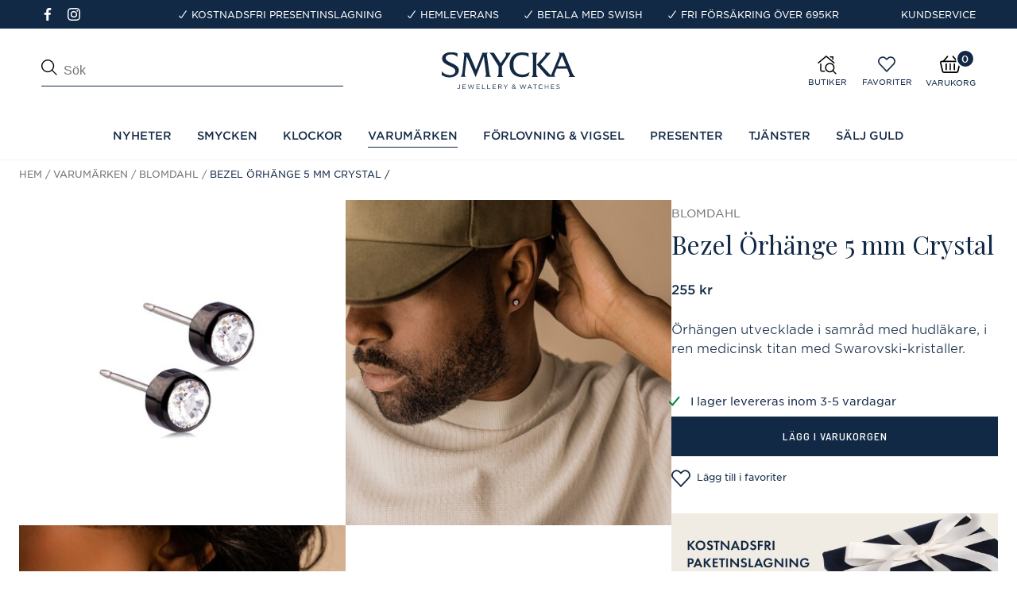

--- FILE ---
content_type: text/html
request_url: https://www.smycka.se/varumarken/blomdahl/bt-bezel-5-mm-crystal
body_size: 25834
content:
<!doctype html><html lang="sv"><head><meta charset="utf-8"/><title data-rh="true">Bezel Örhänge 5 mm Crystal - www.smycka.se</title>
  <script>
  window.polyFillsLoaded = false;

    // This is the base function that is later supplanted by startClient.tsx when it is ready to start the client
  window.bootShop = function() {
    window.polyFillsLoaded = true;
  };  
  
  // Set the polyFillsLoaded flag to true and start the shop
  window.onPolyfillLoad = function() {
    window.polyFillsLoaded = true;
    window.bootShop();
  };  
    
  
  // If polyfill service does not respond, start the shop anyway
  if (false) {
    setTimeout(function () {
      if(!window.polyFillsLoaded) {
        window.bootShop();
      }
    }, 5000);
  }
  </script>

  <script>window.bootShop();</script>
<link data-chunk="ProductPage-ProductPage" rel="preload" as="style" href="/static/css/style-ProductPage-ProductPage-7a16ea11.chunk.css">
<link data-chunk="FavouritesFlyoutView" rel="preload" as="style" href="/static/css/style-FavouritesFlyoutView-65b5c8d8.chunk.css">
<link data-chunk="client" rel="preload" as="style" href="/static/css/style-4c812d90.css">
<link data-chunk="client" rel="preload" as="script" href="/static/js/apollo.6.3.4.vendor.js">
<link data-chunk="client" rel="preload" as="script" href="/static/js/react.6.3.4.vendor.js">
<link data-chunk="client" rel="preload" as="script" href="/static/js/bundle.f60aeca2.js">
<link data-chunk="client" rel="preload" as="script" href="/static/js/bundle.4afb464e.js">
<link data-chunk="FavouritesFlyoutView" rel="preload" as="script" href="/static/js/FavouritesFlyoutView.7391a9cb.chunk.js">
<link data-chunk="ProductPage-ProductPage" rel="preload" as="script" href="/static/js/557.5d8e1f16.chunk.js">
<link data-chunk="ProductPage-ProductPage" rel="preload" as="script" href="/static/js/201.c3d21798.chunk.js">
<link data-chunk="ProductPage-ProductPage" rel="preload" as="script" href="/static/js/264.34472468.chunk.js">
<link data-chunk="ProductPage-ProductPage" rel="preload" as="script" href="/static/js/ProductPage-ProductPage.e22da7b4.chunk.js"><meta name="viewport" content="width=device-width,initial-scale=1,shrink-to-fit=no"/><meta name="theme-color" content="#000000"/><link rel="manifest" href="/manifest.json"/><link rel="shortcut icon" href="/favicon.ico"/><meta data-rh="true" name="description" content="Örhängen utvecklade i samråd med hudläkare, i ren medicinsk titan med Swarovski-kristaller."/><meta data-rh="true" name="keywords" content="S001644355"/><meta data-rh="true" property="og:description" content="Örhängen utvecklade i samråd med hudläkare, i ren medicinsk titan med Swarovski-kristaller."/><meta data-rh="true" property="og:title" content="Bezel Örhänge 5 mm Crystal"/><meta data-rh="true" property="product:original_price:amount" content="255"/><meta data-rh="true" property="product:price:amount" content="255"/><meta data-rh="true" property="og:price:currency" content="SEK"/><meta data-rh="true" property="og:image" content="https://www.smycka.se/pub_images/original/orhangen_titan_blomdahl_7330981550021_15-1524-01.jpg"/><meta data-rh="true" property="product:availability" content="instock"/><meta data-rh="true" property="product:category" content="Örhängen"/><meta data-rh="true" property="og:url" content="https://www.smycka.se/smycken/orhangen/bt-bezel-5-mm-crystal"/><link data-rh="true" rel="preconnect" href="https://storeapi.jetshop.io"/><link data-rh="true" rel="canonical" href="https://www.smycka.se/smycken/orhangen/bt-bezel-5-mm-crystal"/><script>window.__ACTIVE_BREAKPOINT__ = "lg";</script><link data-chunk="client" rel="stylesheet" href="/static/css/style-4c812d90.css">
<link data-chunk="FavouritesFlyoutView" rel="stylesheet" href="/static/css/style-FavouritesFlyoutView-65b5c8d8.chunk.css">
<link data-chunk="ProductPage-ProductPage" rel="stylesheet" href="/static/css/style-ProductPage-ProductPage-7a16ea11.chunk.css"></head><body class="no-js"><script>document.body.className=document.body.className.replace("no-js","")</script><div id="root"><div class="cb78wnl"><header data-scrolled="false" class="c1hp5cjo"><div class="h1bqfe3n"><div class="sbpo9ds wjqp9b6" style="--wjqp9b6-0:0 0.75rem"><div class="mobile--hidden sdot9e6"><div><a href="https://www.facebook.com/SmyckaSverige/" target="_blank" rel="noopener noreferrer" aria-label="Facebook"><svg xmlns="http://www.w3.org/2000/svg" width="7.574" height="14.688" viewBox="0 0 7.574 14.688" class="social-icon ssyob47"><path d="M2.2,14.688V8.119H0V5.508H2.2V3.451A3.146,3.146,0,0,1,5.56,0,18.473,18.473,0,0,1,7.574.1V2.439H6.191c-1.084,0-1.294.516-1.294,1.271v1.8H7.344L7.008,8.119H4.9v6.57"></path></svg></a><a href="https://www.instagram.com/smyckasverige/" target="_blank" rel="noopener noreferrer" aria-label="Instagram"><svg xmlns="http://www.w3.org/2000/svg" width="12.859" height="12.857" viewBox="0 0 12.859 12.857" class="social-icon s1mqdjkd"><path d="M6.356,34.957a3.3,3.3,0,1,0,3.3,3.3A3.291,3.291,0,0,0,6.356,34.957Zm0,5.439A2.143,2.143,0,1,1,8.5,38.253,2.147,2.147,0,0,1,6.356,40.4Zm4.2-5.574a.769.769,0,1,1-.769-.769A.767.767,0,0,1,10.556,34.822Zm2.183.78A3.8,3.8,0,0,0,11.7,32.909,3.83,3.83,0,0,0,9.007,31.87c-1.061-.06-4.243-.06-5.3,0a3.824,3.824,0,0,0-2.694,1.036A3.817,3.817,0,0,0-.03,35.6c-.06,1.061-.06,4.243,0,5.3A3.8,3.8,0,0,0,1.009,43.6,3.835,3.835,0,0,0,3.7,44.636c1.061.06,4.243.06,5.3,0A3.8,3.8,0,0,0,11.7,43.6,3.83,3.83,0,0,0,12.739,40.9C12.8,39.843,12.8,36.664,12.739,35.6Zm-1.371,6.441a2.17,2.17,0,0,1-1.222,1.222,14.169,14.169,0,0,1-3.79.258,14.279,14.279,0,0,1-3.79-.258,2.17,2.17,0,0,1-1.222-1.222,14.169,14.169,0,0,1-.258-3.79,14.28,14.28,0,0,1,.258-3.79,2.17,2.17,0,0,1,1.222-1.222,14.169,14.169,0,0,1,3.79-.258,14.279,14.279,0,0,1,3.79.258,2.17,2.17,0,0,1,1.222,1.222,14.169,14.169,0,0,1,.258,3.79A14.161,14.161,0,0,1,11.368,42.043Z" transform="translate(0.075 -31.825)"></path></svg></a></div></div><div class="uspbar-wrapper"><span class="s1gc3xyc"><svg xmlns="http://www.w3.org/2000/svg" width="8.746" height="8.547" viewBox="0 0 8.746 8.547" class="s18rfhh1"><path d="M215.1,4335.75l-4.93,7.042a.718.718,0,0,1-1.166.02l-1.254-1.672" transform="translate(-207.055 -4335.054)" fill="none" stroke-linecap="round" stroke-linejoin="round" stroke-width="1"></path></svg>Kostnadsfri presentinslagning</span><span class="s1gc3xyc"><svg xmlns="http://www.w3.org/2000/svg" width="8.746" height="8.547" viewBox="0 0 8.746 8.547" class="s18rfhh1"><path d="M215.1,4335.75l-4.93,7.042a.718.718,0,0,1-1.166.02l-1.254-1.672" transform="translate(-207.055 -4335.054)" fill="none" stroke-linecap="round" stroke-linejoin="round" stroke-width="1"></path></svg>Hemleverans</span><span class="s1gc3xyc"><svg xmlns="http://www.w3.org/2000/svg" width="8.746" height="8.547" viewBox="0 0 8.746 8.547" class="s18rfhh1"><path d="M215.1,4335.75l-4.93,7.042a.718.718,0,0,1-1.166.02l-1.254-1.672" transform="translate(-207.055 -4335.054)" fill="none" stroke-linecap="round" stroke-linejoin="round" stroke-width="1"></path></svg>Betala med Swish</span><span class="s1gc3xyc"><svg xmlns="http://www.w3.org/2000/svg" width="8.746" height="8.547" viewBox="0 0 8.746 8.547" class="s18rfhh1"><path d="M215.1,4335.75l-4.93,7.042a.718.718,0,0,1-1.166.02l-1.254-1.672" transform="translate(-207.055 -4335.054)" fill="none" stroke-linecap="round" stroke-linejoin="round" stroke-width="1"></path></svg>Fri försäkring över 695kr</span></div><div class="mobile--hidden fzljwpu"><a class="s17r8ep0" href="/kundservice">Kundservice</a></div></div></div><div class="h1bp1988"><div class="heina50 wjqp9b6" style="--wjqp9b6-0:0 0.75rem"><a aria-label="Smycka" href="/"><div class="lgyktyw"><svg xmlns="http://www.w3.org/2000/svg" xmlns:xlink="http://www.w3.org/1999/xlink" width="167.21" height="46.281" viewBox="0 0 167.21 46.281" aria-label="Smycka logotyp"><defs><clipPath id="a"><rect width="167.21" height="46.281" fill="none"></rect></clipPath></defs><g clip-path="url(#a)"><path d="M80.035,43.385l-1.9-2.819h-.769l2.346,3.405v2.237h.646V43.946l2.346-3.4h-.739ZM57.723,40.566h-.636v5.622H60.9V45.6H57.723Zm17.444,1.685c0-1.02-.793-1.685-2.035-1.685H70.7v5.622h.636V44h1.592l1.636,2.193h.828l-1.754-2.311a1.656,1.656,0,0,0,1.528-1.651m-3.829,1.192V41.133h1.744c.912,0,1.439.419,1.439,1.124s-.6,1.168-1.449,1.168Zm-20.2-2.878H50.5v5.647h3.814V45.6H51.134Zm13.2,3.085h3.08v-.572h-3.08V41.123h3.449v-.577H63.7v5.642h4.12v-.581H64.34Zm-20.2,0h3.075v-.572H44.112V41.123h3.449v-.577H43.477v5.642h4.115v-.581H44.112Zm-21.958.7c0,.892-.468,1.355-1.1,1.355a1.478,1.478,0,0,1-1.306-.818l-.458.394a1.937,1.937,0,0,0,1.744.986,1.735,1.735,0,0,0,1.754-1.971V40.546h-.631Zm4.386-.695h3.08v-.577H26.56V41.123h3.449v-.577H25.924v5.642h4.134v-.581h-3.5Zm11.876,1.611-1.557-4.716h-.522l-1.547,4.716-1.611-4.7h-.675l2.015,5.682h.532l1.557-4.578,1.547,4.578h.537l2.015-5.682h-.685Zm107.423-2.183c-1.242-.266-1.528-.567-1.528-1.1s.463-.921,1.2-.921a2.464,2.464,0,0,1,1.631.616l.37-.493a2.957,2.957,0,0,0-1.971-.69,1.659,1.659,0,0,0-1.853,1.542c0,.9.6,1.355,1.9,1.641,1.183.246,1.478.547,1.478,1.074s-.493.986-1.257.986a2.681,2.681,0,0,1-1.937-.813l-.4.493a3.331,3.331,0,0,0,2.311.9c1.119,0,1.927-.631,1.927-1.6,0-.872-.586-1.335-1.843-1.606m-53.263.443-.522-.241a7.511,7.511,0,0,1-.675,1.257l-1.291-1.316c.823-.286,1.33-.739,1.33-1.478a1.3,1.3,0,0,0-1.37-1.281,1.38,1.38,0,0,0-1.478,1.345,1.828,1.828,0,0,0,.567,1.252A1.787,1.787,0,0,0,87.816,44.7a1.621,1.621,0,0,0,1.774,1.587,2.464,2.464,0,0,0,1.848-.877l.887.912.493-.375-.986-.986a8.245,8.245,0,0,0,.813-1.419m-2.553-2.533a.769.769,0,0,1,.8.793c0,.493-.374.838-1.089,1.079-.463-.483-.611-.749-.611-1.089a.813.813,0,0,1,.857-.823M89.6,45.73a1.094,1.094,0,0,1-1.178-1.074c0-.493.33-.941,1.079-1.217L91.014,45a1.932,1.932,0,0,1-1.409.734M109.911,40.5l-2.567,5.687h.65l.67-1.478h3.075l.66,1.478h.685L110.512,40.5Zm-.986,3.622,1.291-2.878,1.281,2.878Zm-5.42,1.119-1.552-4.716h-.522l-1.547,4.716-1.611-4.7h-.695l2.015,5.682h.532l1.557-4.578,1.547,4.578h.537l2.02-5.682h-.675Zm11.171-4.11h1.892v5.056h.646V41.133h1.892v-.586h-4.435Zm9.446,4.563a2.336,2.336,0,0,1,0-4.662,2.464,2.464,0,0,1,1.769.779l.439-.493a2.956,2.956,0,0,0-2.188-.892,2.917,2.917,0,0,0-.025,5.834,2.957,2.957,0,0,0,2.257-.986l-.419-.409a2.464,2.464,0,0,1-1.818.813m8.87-2.641h-3.252V40.546h-.65v5.642h.641V43.651H133v2.538h.636V40.546H133Zm4.474.591h3.08v-.577h-3.08V41.123h3.449v-.577h-4.09v5.642h4.12v-.581h-3.479ZM4.9,7.28c.108-3.173,3.646-4.519,7.155-4.435,4.883.089,6.958,2.464,7.628,3.3l.084-4.814A27.333,27.333,0,0,0,12.373.056C7.308-.146.616,1.83.414,7.625c-.34,9.747,16.651,9.052,16.5,16.227-.1,4.662-5.549,5.223-7.884,4.9C2.917,27.9,1.222,25.226,0,23.96l.123,5.011a18.349,18.349,0,0,0,8.6,2.7c6.455.227,12.669-2.745,12.7-9.087C21.465,14.075,4.671,13.577,4.9,7.28m158,17.045L153.25.716h-7.042V.854c1.971.695,1.2,2.626.621,4.282,0,0-9.693,23.328-10.033,24.008C129.716,22.1,123.93,15.233,123.93,15.233L136.56.765V.721h-7.574l-.025.133c2.553,1.385.084,3.449-1.631,5.6l-8.343,9.19,11.748,13.374a5.686,5.686,0,0,0,4.681,1.971H142.5v-.133c-1.971-.828-1.7-2.163-.833-4.74l2.222-5.347h13.246l2.168,5.371c1.119,3.223,1.449,3.725-.581,4.74v.133h8.49v-.133c-2.36-1.335-3.361-3.913-4.312-6.534M145.1,17.79l5.42-13.162,5.371,13.162ZM100.825,31.351a17.5,17.5,0,0,0,7.658-1.641l1.478-4.7h-.123c-2.612,1.656-4.607,3.154-8.82,3.154-7.155,0-11.422-4.085-11.284-13.048.123-8.264,5.287-11.575,10.456-11.575s7.391,1.409,8.554,2.75V1.5A27.974,27.974,0,0,0,99.287.366C90.8.583,85,6.279,85,15.809c0,9.855,6.1,15.542,15.818,15.542m-41.19-5.189-3.1-22.593c0-1.055.291-2.39,1.286-2.715V.716H50.646V.76a8.894,8.894,0,0,1-.621,2.853l-7.2,18.459-8.1-19.218a5.938,5.938,0,0,1-.577-2.07V.721H26.757V.854c1.9,1.153,1.449,2.991,1.281,4.282L25.949,24.418a18.38,18.38,0,0,1-.862,4.184,6.174,6.174,0,0,1-1.478,2.252v.138h6.751v-.138a2.617,2.617,0,0,1-1.478-2.079,14.69,14.69,0,0,1,.192-3.715L31.182,5.274,42.269,31h.355L52.726,5.23,55.471,27.4c0,1.567-.251,2.957-1.7,3.449v.138h7.993v-.138c-1.646-1.266-1.877-2.528-2.139-4.691m15.911,2.365a10.1,10.1,0,0,1-.192-1.9v-8.87L86.559.716h-7.5V.854c2.316,1.247,1.365,3.449.66,4.6l-5.913,8.559L65.257.711H59.423V.849c1.971,1.2,2.464,2.237,3.942,4.6l7.761,12.309v8.87a10.515,10.515,0,0,1-.207,1.912,3.356,3.356,0,0,1-1.547,2.331v.133H77.1v-.133a3.326,3.326,0,0,1-1.547-2.331m43.112,0a10.1,10.1,0,0,1-.207-1.912V5.1a10.1,10.1,0,0,1,.2-1.912A3.346,3.346,0,0,1,120.235.854V.721H112.5V.854a3.346,3.346,0,0,1,1.552,2.331,10.1,10.1,0,0,1,.2,1.912V26.631a10.1,10.1,0,0,1-.2,1.912,3.346,3.346,0,0,1-1.552,2.331v.133h7.736v-.133a3.346,3.346,0,0,1-1.552-2.331" transform="translate(0 -0.021)" fill="#122945"></path></g></svg></div></a><div class="s1urkmvv fzljwpu"><button aria-label="Öppna sök" class="mepn0u2 b7fp8xg"><svg xmlns="http://www.w3.org/2000/svg" width="21.839" height="21.83" viewBox="0 0 21.839 21.83"><g transform="translate(-497.56 -3441.56)"><path d="M509.545,3457.807a8.056,8.056,0,1,0-10.565-4.263A8.055,8.055,0,0,0,509.545,3457.807Z" fill="none" stroke-linecap="round" stroke-linejoin="round" stroke-width="1.5"></path><path d="M512.09,3456.08l6.248,6.249" fill="none" stroke-linecap="round" stroke-linejoin="round" stroke-width="1.5"></path></g></svg></button><div class="b174hdoh" style="--b174hdoh-0:46px"><button aria-label="Öppna favoriter" class="b1413ozm"><svg xmlns="http://www.w3.org/2000/svg" width="20.074" height="17.916" viewBox="0 0 20.074 17.916"><path d="M402.686,160.9l-7.829-8.334a4.8,4.8,0,0,1-.868-5.457h0a4.584,4.584,0,0,1,7.419-1.225l1.278,1.236,1.279-1.24a4.583,4.583,0,0,1,7.418,1.225h0a4.8,4.8,0,0,1-.868,5.457Z" transform="translate(-392.649 -143.738)" fill="none" stroke-linecap="round" stroke-linejoin="round" stroke-width="1.5"></path></svg></button><label>Favoriter</label></div><span data-testid="header-cart" aria-label="Visa varukorg" class="b91nln5"><span class="igr9lp3"><div class="badge wxhaanx"><span>0</span></div><svg xmlns="http://www.w3.org/2000/svg" width="22.53" height="19.047" viewBox="0 0 22.53 19.047"><g transform="translate(-179.233 -1149.321)"><path d="M183,1155.628l4.5-5.25" fill="none" stroke="#000" stroke-linecap="round" stroke-linejoin="round" stroke-width="1.5"></path><path d="M198,1155.628l-4.5-5.25" fill="none" stroke="#000" stroke-linecap="round" stroke-linejoin="round" stroke-width="1.5"></path><path d="M197.434,1167.618H183.562a1.442,1.442,0,0,1-1.383-1.136l-2.138-9a1.485,1.485,0,0,1,1.383-1.864h18.148a1.483,1.483,0,0,1,1.383,1.864l-2.138,9A1.442,1.442,0,0,1,197.434,1167.618Z" fill="none" stroke="#000" stroke-linecap="round" stroke-linejoin="round" stroke-width="1.5"></path><path d="M186,1158.618v6" fill="none" stroke="#000" stroke-linecap="round" stroke-linejoin="round" stroke-width="1.5"></path><path d="M190.5,1158.618v6" fill="none" stroke="#000" stroke-linecap="round" stroke-linejoin="round" stroke-width="1.5"></path><path d="M195,1158.618v6" fill="none" stroke="#000" stroke-linecap="round" stroke-linejoin="round" stroke-width="1.5"></path></g></svg></span><label class="c1sx7fzi">Varukorg</label></span><button aria-label="Meny" class="m1hen1rr"><div class="iacjlat"><svg xmlns="http://www.w3.org/2000/svg" viewBox="0 0 25.5 17.5"><g fill="none" stroke="#122945" stroke-linecap="round" stroke-width="1.5"><path d="M24.75.75h-24M24.75 8.75h-24M18.75 16.75h-18"></path></g></svg></div></button></div></div></div><div class="d9gihbk"><div class="c1onf3o9 closed right" style="width:320px;transform:translateX(320px);right:0"><div class="n1eni7nt"><div style="width:100%"><svg xmlns="http://www.w3.org/2000/svg" width="21.839" height="21.83" viewBox="0 0 21.839 21.83" class="sqr764k"><g transform="translate(-497.56 -3441.56)"><path d="M509.545,3457.807a8.056,8.056,0,1,0-10.565-4.263A8.055,8.055,0,0,0,509.545,3457.807Z" fill="none" stroke-linecap="round" stroke-linejoin="round" stroke-width="1.5"></path><path d="M512.09,3456.08l6.248,6.249" fill="none" stroke-linecap="round" stroke-linejoin="round" stroke-width="1.5"></path></g></svg><div class="search-wrapper"><div class="searchfield-wrapper"><div css="[object Object]"><input aria-label="Sök" placeholder="Sök här" autoComplete="off" type="search" value=""/></div></div></div></div></div><div class="shpi00x"><ul class="cod92fu"><li class="ramlh4c"><h2 class="cmq9b97"><a class="cbcc31w" href="/smyckesnyheter"><span class="i1mrdmal"><span class="i1m3ao6a"></span>Nyheter</span></a></h2></li><li class="ramlh4c"><h2 class="cmq9b97"><a class="with-chevron cbcc31w" href="/smycken"><span class="i1mrdmal"><svg xmlns="http://www.w3.org/2000/svg" viewBox="0 0 20.984 24.163" class="s10oa4cg"><g fill="none" stroke-linecap="round" stroke-linejoin="round" stroke-width="1.5"><path d="M10.492 15l-6-5.25 2.775-3.468A.752.752 0 017.857 6h5.279a.752.752 0 01.586.282l2.77 3.468zM10.492 3V.75M17.917 6.075l1.591-1.591M3.068 6.075L1.477 4.484M4.492 9.75h12M10.492 6v9M.857 23.25a9.752 9.752 0 0119.271 0M4.681 23.25a6 6 0 0111.622 0"></path></g></svg>Smycken</span><svg xmlns="http://www.w3.org/2000/svg" width="5.453" height="9.613" viewBox="0 0 5.453 9.613" class="s13iwq0h"><path d="M580.5,382.75l3.569,3.569a.249.249,0,0,1,0,.353l-3.569,3.569" transform="translate(584.892 391.302) rotate(180)" fill="none" stroke-linecap="round" stroke-linejoin="round" stroke-width="1.5"></path></svg></a></h2><div data-open="false" class="srhs6so"><div class="nqxpyot"><svg xmlns="http://www.w3.org/2000/svg" width="5.453" height="9.613" viewBox="0 0 5.453 9.613" class="s1cotdrp"><path d="M580.5,382.75l3.569,3.569a.249.249,0,0,1,0,.353l-3.569,3.569" transform="translate(584.892 391.302) rotate(180)" fill="none" stroke-linecap="round" stroke-linejoin="round" stroke-width="1.5"></path></svg>Smycken</div><div data-show-all="true" class="s4wrhn5"><ul class="c1y57vcg"><li class="rd22koj"><h2 class="c102dyt3"><a class="ck3yo9n" href="/smycken/bastsaljare">Bästsäljare</a></h2></li><li class="rd22koj"><h2 class="c102dyt3"><a class="ck3yo9n" href="/smycken/armband">Armband<svg xmlns="http://www.w3.org/2000/svg" width="5.453" height="9.613" viewBox="0 0 5.453 9.613" class="[object Object] co1xnl1"><path d="M580.5,382.75l3.569,3.569a.249.249,0,0,1,0,.353l-3.569,3.569" transform="translate(584.892 391.302) rotate(180)" fill="none" stroke-linecap="round" stroke-linejoin="round" stroke-width="1.5"></path></svg></a></h2><div aria-hidden="true" class="rah-static rah-static--height-zero " style="height:0;overflow:hidden"><div><ul class="sub-cat-ul"><li><a class="sub-cat-heading ck3yo9n" href="/smycken/armband">Allt inom armband</a></li><li><a class="ck3yo9n" href="/smycken/armband/guldarmband">Guldarmband</a></li><li><a class="ck3yo9n" href="/smycken/armband/silverarmband">Silverarmband</a></li><li><a class="ck3yo9n" href="/smycken/armband/diamantarmband">Diamantarmband</a></li><li><a class="ck3yo9n" href="/smycken/armband/parlarmband-1">Pärlarmband</a></li><li><a class="ck3yo9n" href="/smycken/armband/stela-armband">Stela armband</a></li><li><a class="ck3yo9n" href="/smycken/armband/herr">Herr</a></li></ul></div></div></li><li class="rd22koj"><h2 class="c102dyt3"><a class="ck3yo9n" href="/smycken/ringar">Ringar<svg xmlns="http://www.w3.org/2000/svg" width="5.453" height="9.613" viewBox="0 0 5.453 9.613" class="[object Object] co1xnl1"><path d="M580.5,382.75l3.569,3.569a.249.249,0,0,1,0,.353l-3.569,3.569" transform="translate(584.892 391.302) rotate(180)" fill="none" stroke-linecap="round" stroke-linejoin="round" stroke-width="1.5"></path></svg></a></h2><div aria-hidden="true" class="rah-static rah-static--height-zero " style="height:0;overflow:hidden"><div><ul class="sub-cat-ul"><li><a class="sub-cat-heading ck3yo9n" href="/smycken/ringar">Allt inom ringar</a></li><li><a class="ck3yo9n" href="/smycken/ringar/guldringar">Guldringar</a></li><li><a class="ck3yo9n" href="/smycken/ringar/silverringar">Silverringar</a></li><li><a class="ck3yo9n" href="/smycken/ringar/diamantringar">Diamantringar</a></li><li><a class="ck3yo9n" href="/smycken/ringar/forlovningsringar">Förlovningsringar</a></li><li><a class="ck3yo9n" href="/smycken/ringar/vigselringar">Vigselringar</a></li><li><a class="ck3yo9n" href="/smycken/ringar/herr">Herr</a></li></ul></div></div></li><li class="rd22koj"><h2 class="c102dyt3"><a class="ck3yo9n" href="/smycken/halsband">Halsband<svg xmlns="http://www.w3.org/2000/svg" width="5.453" height="9.613" viewBox="0 0 5.453 9.613" class="[object Object] co1xnl1"><path d="M580.5,382.75l3.569,3.569a.249.249,0,0,1,0,.353l-3.569,3.569" transform="translate(584.892 391.302) rotate(180)" fill="none" stroke-linecap="round" stroke-linejoin="round" stroke-width="1.5"></path></svg></a></h2><div aria-hidden="true" class="rah-static rah-static--height-zero " style="height:0;overflow:hidden"><div><ul class="sub-cat-ul"><li><a class="sub-cat-heading ck3yo9n" href="/smycken/halsband">Allt inom halsband</a></li><li><a class="ck3yo9n" href="/smycken/halsband/guldhalsband">Guldhalsband</a></li><li><a class="ck3yo9n" href="/smycken/halsband/silverhalsband">Silverhalsband</a></li><li><a class="ck3yo9n" href="/smycken/halsband/diamanthalsband">Diamanthalsband</a></li><li><a class="ck3yo9n" href="/smycken/halsband/parlhalsband-1">Pärlhalsband</a></li><li><a class="ck3yo9n" href="/smycken/halsband/herr">Herr</a></li></ul></div></div></li><li class="rd22koj"><h2 class="c102dyt3"><a class="ck3yo9n" href="/smycken/orhangen">Örhängen<svg xmlns="http://www.w3.org/2000/svg" width="5.453" height="9.613" viewBox="0 0 5.453 9.613" class="[object Object] co1xnl1"><path d="M580.5,382.75l3.569,3.569a.249.249,0,0,1,0,.353l-3.569,3.569" transform="translate(584.892 391.302) rotate(180)" fill="none" stroke-linecap="round" stroke-linejoin="round" stroke-width="1.5"></path></svg></a></h2><div aria-hidden="true" class="rah-static rah-static--height-zero " style="height:0;overflow:hidden"><div><ul class="sub-cat-ul"><li><a class="sub-cat-heading ck3yo9n" href="/smycken/orhangen">Allt inom örhängen</a></li><li><a class="ck3yo9n" href="/smycken/orhangen/guldorhangen">Guldörhängen</a></li><li><a class="ck3yo9n" href="/smycken/orhangen/silverorhangen-1">Silverörhängen</a></li><li><a class="ck3yo9n" href="/smycken/orhangen/diamantorhangen">Diamantörhängen</a></li><li><a class="ck3yo9n" href="/smycken/orhangen/creoler">Creoler</a></li><li><a class="ck3yo9n" href="/smycken/orhangen/sma-orhangen">Små örhängen</a></li><li><a class="ck3yo9n" href="/smycken/orhangen/stora-orhangen">Stora örhängen</a></li></ul></div></div></li><li class="rd22koj"><h2 class="c102dyt3"><a class="ck3yo9n" href="/smycken/berlocker">Hängen och berlocker</a></h2></li><li class="rd22koj"><h2 class="c102dyt3"><a class="ck3yo9n" href="/smycken/manschettknappar">Manschettknappar</a></h2></li><li class="rd22koj"><h2 class="c102dyt3"><a class="ck3yo9n" href="/smycken/parlor">Pärlor</a></h2></li><li class="rd22koj"><h2 class="c102dyt3"><a class="ck3yo9n" href="/smycken/smyckesvard-1">Smyckesvård</a></h2></li><li class="rd22koj"><h2 class="c102dyt3"><a class="ck3yo9n" href="/smycken/smyckeskrin">Smyckeskrin</a></h2></li></ul></div><div class="bvjqq7c"><a class="cu038bc" href="/smycken">Allt inom<!-- --> <!-- -->Smycken</a></div></div></li><li class="ramlh4c"><h2 class="cmq9b97"><a class="with-chevron cbcc31w" href="/klockor"><span class="i1mrdmal"><svg xmlns="http://www.w3.org/2000/svg" viewBox="0 0 14.116 28.534" class="s1h6jygm"><g fill="none" stroke="#122945" stroke-linecap="round" stroke-linejoin="round" stroke-width="1.5"><path d="M7.058 20.575A6.308 6.308 0 10.75 14.267a6.309 6.309 0 006.308 6.308zM11.563 5.256v-2.7a1.8 1.8 0 00-1.8-1.8H4.356a1.8 1.8 0 00-1.8 1.8v2.7M11.563 23.278v2.7a1.8 1.8 0 01-1.8 1.8H4.356a1.8 1.8 0 01-1.8-1.8v-2.7"></path><path d="M6.157 12.465v2.7h2.7"></path></g></svg>Klockor</span><svg xmlns="http://www.w3.org/2000/svg" width="5.453" height="9.613" viewBox="0 0 5.453 9.613" class="s13iwq0h"><path d="M580.5,382.75l3.569,3.569a.249.249,0,0,1,0,.353l-3.569,3.569" transform="translate(584.892 391.302) rotate(180)" fill="none" stroke-linecap="round" stroke-linejoin="round" stroke-width="1.5"></path></svg></a></h2><div data-open="false" class="srhs6so"><div class="nqxpyot"><svg xmlns="http://www.w3.org/2000/svg" width="5.453" height="9.613" viewBox="0 0 5.453 9.613" class="s1cotdrp"><path d="M580.5,382.75l3.569,3.569a.249.249,0,0,1,0,.353l-3.569,3.569" transform="translate(584.892 391.302) rotate(180)" fill="none" stroke-linecap="round" stroke-linejoin="round" stroke-width="1.5"></path></svg>Klockor</div><div data-show-all="true" class="s4wrhn5"><ul class="c1y57vcg"><li class="rd22koj"><h2 class="c102dyt3"><a class="ck3yo9n" href="/klockor/bastsaljare">Bästsäljare</a></h2></li><li class="rd22koj"><h2 class="c102dyt3"><a class="ck3yo9n" href="/klockor/herr">Herr</a></h2></li><li class="rd22koj"><h2 class="c102dyt3"><a class="ck3yo9n" href="/klockor/dam">Dam</a></h2></li><li class="rd22koj"><h2 class="c102dyt3"><a class="ck3yo9n" href="/klockor/barn-3">Barn</a></h2></li></ul></div><div class="bvjqq7c"><a class="cu038bc" href="/klockor">Allt inom<!-- --> <!-- -->Klockor</a></div></div></li><li class="ramlh4c"><h2 class="cmq9b97"><a aria-current="page" class="with-chevron cbcc31w active" href="/varumarken"><span class="i1mrdmal"><svg xmlns="http://www.w3.org/2000/svg" viewBox="0 0 23.514 23.517" class="s12bw4x3"><g fill="none" stroke="#122945" stroke-linecap="round" stroke-linejoin="round" stroke-width="1.5"><path d="M22.764 2.25v6.258a3 3 0 01-.878 2.121L10.321 22.19a1.5 1.5 0 01-2.121 0l-6.879-6.88a1.5 1.5 0 010-2.121L12.882 1.628a2.993 2.993 0 012.121-.879h6.257a1.5 1.5 0 011.504 1.501z"></path><path d="M17.514 7.5a1.5 1.5 0 111.5-1.5 1.5 1.5 0 01-1.5 1.5z"></path></g></svg>Varumärken</span><svg xmlns="http://www.w3.org/2000/svg" width="5.453" height="9.613" viewBox="0 0 5.453 9.613" class="s13iwq0h"><path d="M580.5,382.75l3.569,3.569a.249.249,0,0,1,0,.353l-3.569,3.569" transform="translate(584.892 391.302) rotate(180)" fill="none" stroke-linecap="round" stroke-linejoin="round" stroke-width="1.5"></path></svg></a></h2><div data-open="false" class="srhs6so"><div class="nqxpyot"><svg xmlns="http://www.w3.org/2000/svg" width="5.453" height="9.613" viewBox="0 0 5.453 9.613" class="s1cotdrp"><path d="M580.5,382.75l3.569,3.569a.249.249,0,0,1,0,.353l-3.569,3.569" transform="translate(584.892 391.302) rotate(180)" fill="none" stroke-linecap="round" stroke-linejoin="round" stroke-width="1.5"></path></svg>Varumärken</div><div data-show-all="false" class="s4wrhn5"><ul class="c1y57vcg"><li class="rd22koj"><h2 class="c102dyt3"><a class="ck3yo9n" href="/varumarken/arock">Arock</a></h2></li><li class="rd22koj"><h2 class="c102dyt3"><a class="ck3yo9n" href="/varumarken/astrid-och-agnes">Astrid och Agnes</a></h2></li><li class="rd22koj"><h2 class="c102dyt3"><a class="ck3yo9n" href="/varumarken/august">August<svg xmlns="http://www.w3.org/2000/svg" width="5.453" height="9.613" viewBox="0 0 5.453 9.613" class="[object Object] co1xnl1"><path d="M580.5,382.75l3.569,3.569a.249.249,0,0,1,0,.353l-3.569,3.569" transform="translate(584.892 391.302) rotate(180)" fill="none" stroke-linecap="round" stroke-linejoin="round" stroke-width="1.5"></path></svg></a></h2><div aria-hidden="true" class="rah-static rah-static--height-zero " style="height:0;overflow:hidden"><div><ul class="sub-cat-ul"><li><a class="sub-cat-heading ck3yo9n" href="/varumarken/august">Allt inom august</a></li><li><a class="ck3yo9n" href="/varumarken/august/dam">Dam</a></li><li><a class="ck3yo9n" href="/varumarken/august/herr">Herr</a></li><li><a class="ck3yo9n" href="/varumarken/august/barn-3">Barn</a></li></ul></div></div></li><li class="rd22koj"><h2 class="c102dyt3"><a class="ck3yo9n" href="/varumarken/ava-jewels">Ava Jewels<svg xmlns="http://www.w3.org/2000/svg" width="5.453" height="9.613" viewBox="0 0 5.453 9.613" class="[object Object] co1xnl1"><path d="M580.5,382.75l3.569,3.569a.249.249,0,0,1,0,.353l-3.569,3.569" transform="translate(584.892 391.302) rotate(180)" fill="none" stroke-linecap="round" stroke-linejoin="round" stroke-width="1.5"></path></svg></a></h2><div aria-hidden="true" class="rah-static rah-static--height-zero " style="height:0;overflow:hidden"><div><ul class="sub-cat-ul"><li><a class="sub-cat-heading ck3yo9n" href="/varumarken/ava-jewels">Allt inom ava jewels</a></li><li><a class="ck3yo9n" href="/varumarken/ava-jewels/exklusiv-kombination">Exklusiv kombination</a></li></ul></div></div></li><li class="rd22koj"><h2 class="c102dyt3"><a aria-current="page" class="ck3yo9n active" href="/varumarken/blomdahl">Blomdahl</a></h2></li><li class="rd22koj"><h2 class="c102dyt3"><a class="ck3yo9n" href="/varumarken/by-billgren">By Billgren</a></h2></li><li class="rd22koj"><h2 class="c102dyt3"><a class="ck3yo9n" href="/varumarken/carolina-gynning-jewelry">Carolina Gynning Jewelry</a></h2></li><li class="rd22koj"><h2 class="c102dyt3"><a class="ck3yo9n" href="/varumarken/caroline-svedbom">Caroline Svedbom<svg xmlns="http://www.w3.org/2000/svg" width="5.453" height="9.613" viewBox="0 0 5.453 9.613" class="[object Object] co1xnl1"><path d="M580.5,382.75l3.569,3.569a.249.249,0,0,1,0,.353l-3.569,3.569" transform="translate(584.892 391.302) rotate(180)" fill="none" stroke-linecap="round" stroke-linejoin="round" stroke-width="1.5"></path></svg></a></h2><div aria-hidden="true" class="rah-static rah-static--height-zero " style="height:0;overflow:hidden"><div><ul class="sub-cat-ul"><li><a class="sub-cat-heading ck3yo9n" href="/varumarken/caroline-svedbom">Allt inom caroline svedbom</a></li><li><a class="ck3yo9n" href="/varumarken/caroline-svedbom/fw25">Revive Collection</a></li></ul></div></div></li><li class="rd22koj"><h2 class="c102dyt3"><a class="ck3yo9n" href="/varumarken/casio">Casio</a></h2></li><li class="rd22koj"><h2 class="c102dyt3"><a class="ck3yo9n" href="/varumarken/certina">Certina</a></h2></li><li class="rd22koj"><h2 class="c102dyt3"><a class="ck3yo9n" href="/varumarken/classic">Classic</a></h2></li><li class="rd22koj"><h2 class="c102dyt3"><a class="ck3yo9n" href="/varumarken/coeur-de-lion">Coeur De Lion</a></h2></li><li class="rd22koj"><h2 class="c102dyt3"><a class="ck3yo9n" href="/varumarken/connoisseurs">Connoisseurs</a></h2></li><li class="rd22koj"><h2 class="c102dyt3"><a class="ck3yo9n" href="/varumarken/dacapo">Dacapo</a></h2></li><li class="rd22koj"><h2 class="c102dyt3"><a class="ck3yo9n" href="/varumarken/daniel-wellington">Daniel Wellington</a></h2></li><li class="rd22koj"><h2 class="c102dyt3"><a class="ck3yo9n" href="/varumarken/efva-attling">Efva Attling</a></h2></li><li class="rd22koj"><h2 class="c102dyt3"><a class="ck3yo9n" href="/varumarken/fossil">Fossil</a></h2></li><li class="rd22koj"><h2 class="c102dyt3"><a class="ck3yo9n" href="/varumarken/gant">Gant</a></h2></li><li class="rd22koj"><h2 class="c102dyt3"><a class="ck3yo9n" href="/varumarken/gemma">Gemma</a></h2></li><li class="rd22koj"><h2 class="c102dyt3"><a class="ck3yo9n" href="/varumarken/georg-jensen">Georg Jensen</a></h2></li><li class="rd22koj"><h2 class="c102dyt3"><a class="ck3yo9n" href="/varumarken/gul">GUL Watches</a></h2></li><li class="rd22koj"><h2 class="c102dyt3"><a class="ck3yo9n" href="/varumarken/lily-and-rose">Lily and Rose</a></h2></li><li class="rd22koj"><h2 class="c102dyt3"><a class="ck3yo9n" href="/varumarken/michael-kors">Michael Kors</a></h2></li><li class="rd22koj"><h2 class="c102dyt3"><a class="ck3yo9n" href="/varumarken/mockberg">Mockberg</a></h2></li><li class="rd22koj"><h2 class="c102dyt3"><a class="ck3yo9n" href="/varumarken/schalins">Schalins</a></h2></li><li class="rd22koj"><h2 class="c102dyt3"><a class="ck3yo9n" href="/varumarken/seiko">SEIKO</a></h2></li><li class="rd22koj"><h2 class="c102dyt3"><a class="ck3yo9n" href="/varumarken/skagen">Skagen</a></h2></li><li class="rd22koj"><h2 class="c102dyt3"><a class="ck3yo9n" href="/varumarken/svedbom-co">Svedbom &amp; Co</a></h2></li><li class="rd22koj"><h2 class="c102dyt3"><a class="ck3yo9n" href="/varumarken/swiss-military-hanowa">Swiss Military Hanowa</a></h2></li><li class="rd22koj"><h2 class="c102dyt3"><a class="ck3yo9n" href="/varumarken/thomas-sabo">Thomas Sabo</a></h2></li><li class="rd22koj"><h2 class="c102dyt3"><a class="ck3yo9n" href="/varumarken/tissot">Tissot</a></h2></li><li class="rd22koj"><h2 class="c102dyt3"><a class="ck3yo9n" href="/varumarken/vidal-vidal">Vidal &amp; Vidal</a></h2></li></ul></div></div></li><li class="ramlh4c"><h2 class="cmq9b97"><a class="with-chevron cbcc31w" href="/forlovning-vigsel"><span class="i1mrdmal"><span class="i1m3ao6a"></span>Förlovning &amp; Vigsel</span><svg xmlns="http://www.w3.org/2000/svg" width="5.453" height="9.613" viewBox="0 0 5.453 9.613" class="s13iwq0h"><path d="M580.5,382.75l3.569,3.569a.249.249,0,0,1,0,.353l-3.569,3.569" transform="translate(584.892 391.302) rotate(180)" fill="none" stroke-linecap="round" stroke-linejoin="round" stroke-width="1.5"></path></svg></a></h2><div data-open="false" class="srhs6so"><div class="nqxpyot"><svg xmlns="http://www.w3.org/2000/svg" width="5.453" height="9.613" viewBox="0 0 5.453 9.613" class="s1cotdrp"><path d="M580.5,382.75l3.569,3.569a.249.249,0,0,1,0,.353l-3.569,3.569" transform="translate(584.892 391.302) rotate(180)" fill="none" stroke-linecap="round" stroke-linejoin="round" stroke-width="1.5"></path></svg>Förlovning &amp; Vigsel</div><div data-show-all="true" class="s4wrhn5"><ul class="c1y57vcg"><li class="rd22koj"><h2 class="c102dyt3"><a class="ck3yo9n" href="/forlovning-vigsel/forlovningsringar">Förlovningsringar<svg xmlns="http://www.w3.org/2000/svg" width="5.453" height="9.613" viewBox="0 0 5.453 9.613" class="[object Object] co1xnl1"><path d="M580.5,382.75l3.569,3.569a.249.249,0,0,1,0,.353l-3.569,3.569" transform="translate(584.892 391.302) rotate(180)" fill="none" stroke-linecap="round" stroke-linejoin="round" stroke-width="1.5"></path></svg></a></h2><div aria-hidden="true" class="rah-static rah-static--height-zero " style="height:0;overflow:hidden"><div><ul class="sub-cat-ul"><li><a class="sub-cat-heading ck3yo9n" href="/forlovning-vigsel/forlovningsringar">Allt inom förlovningsringar</a></li><li><a class="ck3yo9n" href="/forlovning-vigsel/forlovningsringar/solitarringar">Solitärringar</a></li><li><a class="ck3yo9n" href="/forlovning-vigsel/forlovningsringar/haloringar">Haloringar</a></li><li><a class="ck3yo9n" href="/forlovning-vigsel/forlovningsringar/sidostensringar">Sidostensringar</a></li><li><a class="ck3yo9n" href="/forlovning-vigsel/forlovningsringar/alliansringar">Alliansringar</a></li></ul></div></div></li><li class="rd22koj"><h2 class="c102dyt3"><a class="ck3yo9n" href="/forlovning-vigsel/vigselringar">Vigselringar<svg xmlns="http://www.w3.org/2000/svg" width="5.453" height="9.613" viewBox="0 0 5.453 9.613" class="[object Object] co1xnl1"><path d="M580.5,382.75l3.569,3.569a.249.249,0,0,1,0,.353l-3.569,3.569" transform="translate(584.892 391.302) rotate(180)" fill="none" stroke-linecap="round" stroke-linejoin="round" stroke-width="1.5"></path></svg></a></h2><div aria-hidden="true" class="rah-static rah-static--height-zero " style="height:0;overflow:hidden"><div><ul class="sub-cat-ul"><li><a class="sub-cat-heading ck3yo9n" href="/forlovning-vigsel/vigselringar">Allt inom vigselringar</a></li><li><a class="ck3yo9n" href="/forlovning-vigsel/vigselringar/alliansringar">Alliansringar</a></li><li><a class="ck3yo9n" href="/forlovning-vigsel/vigselringar/sidostensringar">Sidostensringar</a></li><li><a class="ck3yo9n" href="/forlovning-vigsel/vigselringar/haloringar">Haloringar</a></li><li><a class="ck3yo9n" href="/forlovning-vigsel/vigselringar/solitarringar">Solitärringar</a></li></ul></div></div></li><li class="rd22koj"><h2 class="c102dyt3"><a class="ck3yo9n" href="/forlovning-vigsel/jubileumsringar">Jubileumsringar</a></h2></li><li class="rd22koj"><h2 class="c102dyt3"><a class="ck3yo9n" href="/forlovning-vigsel/adelstensringar">Ädelstensringar</a></h2></li><li class="rd22koj"><h2 class="c102dyt3"><a class="ck3yo9n" href="/forlovning-vigsel/smycken">Smycken</a></h2></li><li class="rd22koj"><h2 class="c102dyt3"><a class="ck3yo9n" href="/forlovning-vigsel/morgongavor">Morgongåvor<svg xmlns="http://www.w3.org/2000/svg" width="5.453" height="9.613" viewBox="0 0 5.453 9.613" class="[object Object] co1xnl1"><path d="M580.5,382.75l3.569,3.569a.249.249,0,0,1,0,.353l-3.569,3.569" transform="translate(584.892 391.302) rotate(180)" fill="none" stroke-linecap="round" stroke-linejoin="round" stroke-width="1.5"></path></svg></a></h2><div aria-hidden="true" class="rah-static rah-static--height-zero " style="height:0;overflow:hidden"><div><ul class="sub-cat-ul"><li><a class="sub-cat-heading ck3yo9n" href="/forlovning-vigsel/morgongavor">Allt inom morgongåvor</a></li><li><a class="ck3yo9n" href="/forlovning-vigsel/morgongavor/diamantorhangen">Diamantörhängen</a></li><li><a class="ck3yo9n" href="/forlovning-vigsel/morgongavor/parlor">Pärlor</a></li><li><a class="ck3yo9n" href="/forlovning-vigsel/morgongavor/diamanthalsband">Diamanthalsband</a></li></ul></div></div></li><li class="rd22koj"><h2 class="c102dyt3"><a class="ck3yo9n" href="/forlovning-vigsel/hyr-en-ring">Hyr en ring</a></h2></li></ul></div><div class="bvjqq7c"><a class="cu038bc" href="/forlovning-vigsel">Allt inom<!-- --> <!-- -->Förlovning &amp; Vigsel</a></div></div></li><li class="ramlh4c"><h2 class="cmq9b97"><a class="with-chevron cbcc31w" href="/presenter"><span class="i1mrdmal"><span class="i1m3ao6a"></span>Presenter</span><svg xmlns="http://www.w3.org/2000/svg" width="5.453" height="9.613" viewBox="0 0 5.453 9.613" class="s13iwq0h"><path d="M580.5,382.75l3.569,3.569a.249.249,0,0,1,0,.353l-3.569,3.569" transform="translate(584.892 391.302) rotate(180)" fill="none" stroke-linecap="round" stroke-linejoin="round" stroke-width="1.5"></path></svg></a></h2><div data-open="false" class="srhs6so"><div class="nqxpyot"><svg xmlns="http://www.w3.org/2000/svg" width="5.453" height="9.613" viewBox="0 0 5.453 9.613" class="s1cotdrp"><path d="M580.5,382.75l3.569,3.569a.249.249,0,0,1,0,.353l-3.569,3.569" transform="translate(584.892 391.302) rotate(180)" fill="none" stroke-linecap="round" stroke-linejoin="round" stroke-width="1.5"></path></svg>Presenter</div><div data-show-all="true" class="s4wrhn5"><ul class="c1y57vcg"><li class="rd22koj"><h2 class="c102dyt3"><a class="ck3yo9n" href="/presenter/presentkort-1">Presentkort</a></h2></li><li class="rd22koj"><h2 class="c102dyt3"><a class="ck3yo9n" href="/presenter/fars-dag">Fars Dag</a></h2></li><li class="rd22koj"><h2 class="c102dyt3"><a class="ck3yo9n" href="/presenter/dop-1">Dop</a></h2></li><li class="rd22koj"><h2 class="c102dyt3"><a class="ck3yo9n" href="/presenter/jubileumsgavor">Jubileumsgåvor</a></h2></li><li class="rd22koj"><h2 class="c102dyt3"><a class="ck3yo9n" href="/presenter/morgongavor">Morgongåvor<svg xmlns="http://www.w3.org/2000/svg" width="5.453" height="9.613" viewBox="0 0 5.453 9.613" class="[object Object] co1xnl1"><path d="M580.5,382.75l3.569,3.569a.249.249,0,0,1,0,.353l-3.569,3.569" transform="translate(584.892 391.302) rotate(180)" fill="none" stroke-linecap="round" stroke-linejoin="round" stroke-width="1.5"></path></svg></a></h2><div aria-hidden="true" class="rah-static rah-static--height-zero " style="height:0;overflow:hidden"><div><ul class="sub-cat-ul"><li><a class="sub-cat-heading ck3yo9n" href="/presenter/morgongavor">Allt inom morgongåvor</a></li><li><a class="ck3yo9n" href="/presenter/morgongavor/diamantorhangen">Diamantörhängen</a></li><li><a class="ck3yo9n" href="/presenter/morgongavor/parlor">Pärlor</a></li><li><a class="ck3yo9n" href="/presenter/morgongavor/diamanthalsband">Diamanthalsband</a></li></ul></div></div></li><li class="rd22koj"><h2 class="c102dyt3"><a class="ck3yo9n" href="/presenter/barn-3">Barn</a></h2></li><li class="rd22koj"><h2 class="c102dyt3"><a class="ck3yo9n" href="/presenter/presentartiklar">Presentartiklar</a></h2></li></ul></div><div class="bvjqq7c"><a class="cu038bc" href="/presenter">Allt inom<!-- --> <!-- -->Presenter</a></div></div></li><li class="ramlh4c"><h2 class="cmq9b97"><a class="with-chevron cbcc31w" href="/tjanster"><span class="i1mrdmal"><svg xmlns="http://www.w3.org/2000/svg" viewBox="0 0 22.5 24" class="s1yt800u"><g fill="none" stroke="#122945" stroke-linecap="round" stroke-linejoin="round" stroke-width="1.5"><path d="M14.25 17.25v2.25a1.5 1.5 0 01-1.5 1.5h-3a1.5 1.5 0 01-1.5-1.5v-2.25M11.25.75v1.5M.75 11.25h1.5M3 3.75l1.1 1.057M21.75 11.25h-1.5M19.5 3.75l-1.1 1.057M8.164 17.25h6.17a6.6 6.6 0 003.665-6 6.75 6.75 0 10-13.5 0 6.6 6.6 0 003.665 6zM11.25 21v2.25M11.25 13.5v3.75"></path><path d="M9 11.25l2.25 2.25 2.25-2.25"></path></g></svg>Tjänster</span><svg xmlns="http://www.w3.org/2000/svg" width="5.453" height="9.613" viewBox="0 0 5.453 9.613" class="s13iwq0h"><path d="M580.5,382.75l3.569,3.569a.249.249,0,0,1,0,.353l-3.569,3.569" transform="translate(584.892 391.302) rotate(180)" fill="none" stroke-linecap="round" stroke-linejoin="round" stroke-width="1.5"></path></svg></a></h2><div data-open="false" class="srhs6so"><div class="nqxpyot"><svg xmlns="http://www.w3.org/2000/svg" width="5.453" height="9.613" viewBox="0 0 5.453 9.613" class="s1cotdrp"><path d="M580.5,382.75l3.569,3.569a.249.249,0,0,1,0,.353l-3.569,3.569" transform="translate(584.892 391.302) rotate(180)" fill="none" stroke-linecap="round" stroke-linejoin="round" stroke-width="1.5"></path></svg>Tjänster</div><div data-show-all="true" class="s4wrhn5"><ul class="c1y57vcg"><li class="rd22koj"><h2 class="c102dyt3"><a class="ck3yo9n" href="/tjanster/information">Information<svg xmlns="http://www.w3.org/2000/svg" width="5.453" height="9.613" viewBox="0 0 5.453 9.613" class="[object Object] co1xnl1"><path d="M580.5,382.75l3.569,3.569a.249.249,0,0,1,0,.353l-3.569,3.569" transform="translate(584.892 391.302) rotate(180)" fill="none" stroke-linecap="round" stroke-linejoin="round" stroke-width="1.5"></path></svg></a></h2><div aria-hidden="true" class="rah-static rah-static--height-zero " style="height:0;overflow:hidden"><div><ul class="sub-cat-ul"><li><a class="sub-cat-heading ck3yo9n" href="/tjanster/information">Allt inom information</a></li><li><a class="ck3yo9n" href="/tjanster/information/vara-diamanter">Våra diamanter</a></li><li><a class="ck3yo9n" href="/tjanster/information/metaller-1">Metaller</a></li><li><a class="ck3yo9n" href="/tjanster/information/gravyr-1">Gravyr</a></li><li><a class="ck3yo9n" href="/tjanster/information/ordlista-1">Ordlista</a></li><li><a class="ck3yo9n" href="/tjanster/information/hyr-ring">Hyr en ring</a></li><li><a class="ck3yo9n" href="/tjanster/information/oronhaltagning-1">Öronhåltagning</a></li><li><a class="ck3yo9n" href="/tjanster/information/vardering-av-smycken">Värdering av smycken</a></li><li><a class="ck3yo9n" href="/tjanster/information/smycka-kundklubb2">Smycka kundklubb</a></li></ul></div></div></li><li class="rd22koj"><h2 class="c102dyt3"><a class="ck3yo9n" href="/tjanster/inspiration">Inspiration<svg xmlns="http://www.w3.org/2000/svg" width="5.453" height="9.613" viewBox="0 0 5.453 9.613" class="[object Object] co1xnl1"><path d="M580.5,382.75l3.569,3.569a.249.249,0,0,1,0,.353l-3.569,3.569" transform="translate(584.892 391.302) rotate(180)" fill="none" stroke-linecap="round" stroke-linejoin="round" stroke-width="1.5"></path></svg></a></h2><div aria-hidden="true" class="rah-static rah-static--height-zero " style="height:0;overflow:hidden"><div><ul class="sub-cat-ul"><li><a class="sub-cat-heading ck3yo9n" href="/tjanster/inspiration">Allt inom inspiration</a></li><li><a class="ck3yo9n" href="/tjanster/inspiration/designa-din-dromring">Designa din drömring</a></li><li><a class="ck3yo9n" href="/tjanster/inspiration/gammalt-guld-blir-nytt">Gammalt guld blir nytt</a></li><li><a class="ck3yo9n" href="/tjanster/inspiration/kansla-for-hantverk">Känsla för hantverk</a></li></ul></div></div></li><li class="rd22koj"><h2 class="c102dyt3"><a class="ck3yo9n" href="/tjanster/guider">Guider<svg xmlns="http://www.w3.org/2000/svg" width="5.453" height="9.613" viewBox="0 0 5.453 9.613" class="[object Object] co1xnl1"><path d="M580.5,382.75l3.569,3.569a.249.249,0,0,1,0,.353l-3.569,3.569" transform="translate(584.892 391.302) rotate(180)" fill="none" stroke-linecap="round" stroke-linejoin="round" stroke-width="1.5"></path></svg></a></h2><div aria-hidden="true" class="rah-static rah-static--height-zero " style="height:0;overflow:hidden"><div><ul class="sub-cat-ul"><li><a class="sub-cat-heading ck3yo9n" href="/tjanster/guider">Allt inom guider</a></li><li><a class="ck3yo9n" href="/tjanster/guider/varda-dina-smycken-och-klockor">Vårda dina smycken och klockor</a></li><li><a class="ck3yo9n" href="/tjanster/guider/den-perfekta-morgongavan-1">Den perfekta morgongåvan</a></li><li><a class="ck3yo9n" href="/tjanster/guider/ringstorlek-1">Ringstorlek</a></li></ul></div></div></li><li class="rd22koj"><h2 class="c102dyt3"><a class="ck3yo9n" href="/tjanster/presenter-1">Presenter<svg xmlns="http://www.w3.org/2000/svg" width="5.453" height="9.613" viewBox="0 0 5.453 9.613" class="[object Object] co1xnl1"><path d="M580.5,382.75l3.569,3.569a.249.249,0,0,1,0,.353l-3.569,3.569" transform="translate(584.892 391.302) rotate(180)" fill="none" stroke-linecap="round" stroke-linejoin="round" stroke-width="1.5"></path></svg></a></h2><div aria-hidden="true" class="rah-static rah-static--height-zero " style="height:0;overflow:hidden"><div><ul class="sub-cat-ul"><li><a class="sub-cat-heading ck3yo9n" href="/tjanster/presenter-1">Allt inom presenter</a></li><li><a class="ck3yo9n" href="/tjanster/presenter-1/presentkort">Presentkort</a></li><li><a class="ck3yo9n" href="/tjanster/presenter-1/fira-med-stil-1">Fira med stil</a></li></ul></div></div></li></ul></div><div class="bvjqq7c"><a class="cu038bc" href="/tjanster">Allt inom<!-- --> <!-- -->Tjänster</a></div></div></li><li class="ramlh4c"><h2 class="cmq9b97"><a class="cbcc31w" href="/vi-koper-ditt-guld-2"><span class="i1mrdmal"><span class="i1m3ao6a"></span>Sälj guld</span></a></h2></li></ul><ul class="s1chpqfi"><li class="s1bxchih"><svg xmlns="http://www.w3.org/2000/svg" width="23.868" height="23.561" viewBox="0 0 23.868 23.561" class="s1dj0580"><g transform="translate(-252.193 -538.5)"><path d="M267.5,558.75a5.25,5.25,0,1,0-5.25-5.25A5.251,5.251,0,0,0,267.5,558.75Z" fill="none" stroke="#000" stroke-linecap="round" stroke-linejoin="round" stroke-width="1.5"></path><path d="M275,561l-3.764-3.764" fill="none" stroke="#000" stroke-linecap="round" stroke-linejoin="round" stroke-width="1.5"></path><path d="M260.75,558h-3a1.5,1.5,0,0,1-1.5-1.5V549" fill="none" stroke="#000" stroke-linecap="round" stroke-linejoin="round" stroke-width="1.5"></path><path d="M253.25,547.5l9.75-8.25,9.75,8.25" fill="none" stroke="#000" stroke-linecap="round" stroke-linejoin="round" stroke-width="1.5"></path><path d="M268.25,540h3v3" fill="none" stroke="#000" stroke-linecap="round" stroke-linejoin="round" stroke-width="1.5"></path></g></svg><a href="/butiker">Butiker</a></li></ul></div></div></div></header><main class="czotlgn"><div class="d1vwce2o"><div class="c1onf3o9 closed right" style="width:720px;transform:translateX(720px);right:0"><div class="fh9sx5z"><header class="h1p49zdd"><h3>Favoriter</h3><button aria-label="Stäng modal" class="c1bzev8y"><svg height="13" viewBox="0 0 13 13" width="13" xmlns="http://www.w3.org/2000/svg" xmlns:xlink="http://www.w3.org/1999/xlink" class="szhrys6"><defs><path d="m0 5.45936-.347204-.35979-.372834.35979.372834.35979zm5.31008-5.819151-5.657284 5.459361.694408.71958 5.657286-5.459359zm-5.657284 6.178941 5.657284 5.45935.69441-.7196-5.657286-5.45933z"></path></defs><g fill="#fff"><use transform="translate(6.3 .8)"></use><use transform="matrix(-1 0 0 -1 6.3 11.7)"></use></g></svg></button></header><div class="noFavourites c1sp67z4"><div class="cvrhbf1"><svg class="s281cpt" width="65px" height="65px" viewBox="0 0 66 66" xmlns="http://www.w3.org/2000/svg"><circle class="path" fill="none" cx="33" cy="33" r="30"></circle></svg></div></div></div></div></div><script data-testid="structured-data" type="application/ld+json">{"@context":"https://schema.org","@type":"Product","name":"Bezel Örhänge 5 mm Crystal","description":"Örhängen utvecklade i samråd med hudläkare, i ren medicinsk titan med Swarovski-kristaller.","image":["https://www.smycka.se/pub_images/original/orhangen_titan_blomdahl_7330981550021_15-1524-01.jpg","https://www.smycka.se/pub_images/original/orhangen_titan_blomdahl_7330981550021_15-1524-01_b.jpg","https://www.smycka.se/pub_images/original/orhangen_titan_blomdahl_7330981550021_15-1524-01_.jpg"],"mpn":"S001644355","sku":"S001644355","productID":"S001644355","category":"Örhängen","offers":{"@type":"Offer","priceCurrency":"SEK","price":255,"url":"https://www.smycka.se/smycken/orhangen/bt-bezel-5-mm-crystal","availability":"https://schema.org/InStock"}}</script><div class="p1xcysv"><div class="w13la2fq"><div class="wjqp9b6" style="--wjqp9b6-0:0"><script data-testid="structured-data" type="application/ld+json">{"@context":"https://schema.org","@type":"BreadcrumbList","itemListElement":[{"@type":"ListItem","position":1,"name":"Varumärken","item":"https://www.smycka.se/varumarken"},{"@type":"ListItem","position":2,"name":"Blomdahl","item":"https://www.smycka.se/varumarken/blomdahl"},{"@type":"ListItem","position":3,"name":"Bezel Örhänge 5 mm Crystal"}]}</script><ul class="fpmdmj4 s1obqcq9 s1trcchx"><li class="b1943hhp"><a href="/">Hem</a></li><li class="b1943hhp"><a href="/varumarken">Varumärken</a></li><li class="b1943hhp"><a href="/varumarken/blomdahl">Blomdahl</a></li><li class="b1943hhp">Bezel Örhänge 5 mm Crystal</li></ul></div></div><div class="w13la2fq"><div class="p6diewz" style="--p6diewz-1:66.666%"><div class="p10667qb s1cawv2j"><button class="p10667qb i1nqsoeo"><div data-flight-image-container="" data-flight-image-loaded="false" style="position:relative;overflow:hidden;width:100%;height:auto;padding-bottom:100.0000%"><picture data-flight-image-placeholder=""><img alt="" src="https://www.smycka.se/pub_images/original/orhangen_titan_blomdahl_7330981550021_15-1524-01.jpg?extend=copy&amp;width=352&amp;method=fit&amp;height=352&amp;sigma=2.5&amp;minampl=0.5&amp;quality=30&amp;type=auto" loading="lazy" aria-hidden="true" style="position:absolute;top:0;left:0;width:100%;height:100%;padding-top:0;object-position:center;object-fit:contain;opacity:0.6;transition-delay:500ms;font-family:&quot;object-fit: contain&quot;"/></picture><picture data-flight-image=""><source type="image/webp" srcSet="https://www.smycka.se/pub_images/original/orhangen_titan_blomdahl_7330981550021_15-1524-01.jpg?extend=copy&amp;width=1024&amp;method=fit&amp;height=1024&amp;type=webp 1024w, https://www.smycka.se/pub_images/original/orhangen_titan_blomdahl_7330981550021_15-1524-01.jpg?extend=copy&amp;width=1280&amp;method=fit&amp;height=1280&amp;type=webp 1280w, https://www.smycka.se/pub_images/original/orhangen_titan_blomdahl_7330981550021_15-1524-01.jpg?extend=copy&amp;width=1600&amp;method=fit&amp;height=1600&amp;type=webp 1600w, https://www.smycka.se/pub_images/original/orhangen_titan_blomdahl_7330981550021_15-1524-01.jpg?extend=copy&amp;width=2048&amp;method=fit&amp;height=2048&amp;type=webp 2048w, https://www.smycka.se/pub_images/original/orhangen_titan_blomdahl_7330981550021_15-1524-01.jpg?extend=copy&amp;width=352&amp;method=fit&amp;height=352&amp;type=webp 352w, https://www.smycka.se/pub_images/original/orhangen_titan_blomdahl_7330981550021_15-1524-01.jpg?extend=copy&amp;width=427&amp;method=fit&amp;height=427&amp;type=webp 427w, https://www.smycka.se/pub_images/original/orhangen_titan_blomdahl_7330981550021_15-1524-01.jpg?extend=copy&amp;width=480&amp;method=fit&amp;height=480&amp;type=webp 480w, https://www.smycka.se/pub_images/original/orhangen_titan_blomdahl_7330981550021_15-1524-01.jpg?extend=copy&amp;width=640&amp;method=fit&amp;height=640&amp;type=webp 640w, https://www.smycka.se/pub_images/original/orhangen_titan_blomdahl_7330981550021_15-1524-01.jpg?extend=copy&amp;width=704&amp;method=fit&amp;height=704&amp;type=webp 704w, https://www.smycka.se/pub_images/original/orhangen_titan_blomdahl_7330981550021_15-1524-01.jpg?extend=copy&amp;width=800&amp;method=fit&amp;height=800&amp;type=webp 800w, https://www.smycka.se/pub_images/original/orhangen_titan_blomdahl_7330981550021_15-1524-01.jpg?extend=copy&amp;width=853&amp;method=fit&amp;height=853&amp;type=webp 853w, https://www.smycka.se/pub_images/original/orhangen_titan_blomdahl_7330981550021_15-1524-01.jpg?extend=copy&amp;width=960&amp;method=fit&amp;height=960&amp;type=webp 960w" sizes="(max-width: 22rem) 100vw, (max-width: 40rem) 100vw, (max-width: 50rem) 100vw, (max-width: 64rem) 100vw, (max-width: 80rem) 33vw, 33vw"/><source type="image/jpeg" srcSet="https://www.smycka.se/pub_images/original/orhangen_titan_blomdahl_7330981550021_15-1524-01.jpg?extend=copy&amp;width=1024&amp;method=fit&amp;height=1024 1024w, https://www.smycka.se/pub_images/original/orhangen_titan_blomdahl_7330981550021_15-1524-01.jpg?extend=copy&amp;width=1280&amp;method=fit&amp;height=1280 1280w, https://www.smycka.se/pub_images/original/orhangen_titan_blomdahl_7330981550021_15-1524-01.jpg?extend=copy&amp;width=1600&amp;method=fit&amp;height=1600 1600w, https://www.smycka.se/pub_images/original/orhangen_titan_blomdahl_7330981550021_15-1524-01.jpg?extend=copy&amp;width=2048&amp;method=fit&amp;height=2048 2048w, https://www.smycka.se/pub_images/original/orhangen_titan_blomdahl_7330981550021_15-1524-01.jpg?extend=copy&amp;width=352&amp;method=fit&amp;height=352 352w, https://www.smycka.se/pub_images/original/orhangen_titan_blomdahl_7330981550021_15-1524-01.jpg?extend=copy&amp;width=427&amp;method=fit&amp;height=427 427w, https://www.smycka.se/pub_images/original/orhangen_titan_blomdahl_7330981550021_15-1524-01.jpg?extend=copy&amp;width=480&amp;method=fit&amp;height=480 480w, https://www.smycka.se/pub_images/original/orhangen_titan_blomdahl_7330981550021_15-1524-01.jpg?extend=copy&amp;width=640&amp;method=fit&amp;height=640 640w, https://www.smycka.se/pub_images/original/orhangen_titan_blomdahl_7330981550021_15-1524-01.jpg?extend=copy&amp;width=704&amp;method=fit&amp;height=704 704w, https://www.smycka.se/pub_images/original/orhangen_titan_blomdahl_7330981550021_15-1524-01.jpg?extend=copy&amp;width=800&amp;method=fit&amp;height=800 800w, https://www.smycka.se/pub_images/original/orhangen_titan_blomdahl_7330981550021_15-1524-01.jpg?extend=copy&amp;width=853&amp;method=fit&amp;height=853 853w, https://www.smycka.se/pub_images/original/orhangen_titan_blomdahl_7330981550021_15-1524-01.jpg?extend=copy&amp;width=960&amp;method=fit&amp;height=960 960w" sizes="(max-width: 22rem) 100vw, (max-width: 40rem) 100vw, (max-width: 50rem) 100vw, (max-width: 64rem) 100vw, (max-width: 80rem) 33vw, 33vw"/><img alt="Bezel Örhänge 5 mm Crystal" sizes="(max-width: 22rem) 100vw, (max-width: 40rem) 100vw, (max-width: 50rem) 100vw, (max-width: 64rem) 100vw, (max-width: 80rem) 33vw, 33vw" srcSet="https://www.smycka.se/pub_images/original/orhangen_titan_blomdahl_7330981550021_15-1524-01.jpg?extend=copy&amp;width=1024&amp;method=fit&amp;height=1024 1024w, https://www.smycka.se/pub_images/original/orhangen_titan_blomdahl_7330981550021_15-1524-01.jpg?extend=copy&amp;width=1280&amp;method=fit&amp;height=1280 1280w, https://www.smycka.se/pub_images/original/orhangen_titan_blomdahl_7330981550021_15-1524-01.jpg?extend=copy&amp;width=1600&amp;method=fit&amp;height=1600 1600w, https://www.smycka.se/pub_images/original/orhangen_titan_blomdahl_7330981550021_15-1524-01.jpg?extend=copy&amp;width=2048&amp;method=fit&amp;height=2048 2048w, https://www.smycka.se/pub_images/original/orhangen_titan_blomdahl_7330981550021_15-1524-01.jpg?extend=copy&amp;width=352&amp;method=fit&amp;height=352 352w, https://www.smycka.se/pub_images/original/orhangen_titan_blomdahl_7330981550021_15-1524-01.jpg?extend=copy&amp;width=427&amp;method=fit&amp;height=427 427w, https://www.smycka.se/pub_images/original/orhangen_titan_blomdahl_7330981550021_15-1524-01.jpg?extend=copy&amp;width=480&amp;method=fit&amp;height=480 480w, https://www.smycka.se/pub_images/original/orhangen_titan_blomdahl_7330981550021_15-1524-01.jpg?extend=copy&amp;width=640&amp;method=fit&amp;height=640 640w, https://www.smycka.se/pub_images/original/orhangen_titan_blomdahl_7330981550021_15-1524-01.jpg?extend=copy&amp;width=704&amp;method=fit&amp;height=704 704w, https://www.smycka.se/pub_images/original/orhangen_titan_blomdahl_7330981550021_15-1524-01.jpg?extend=copy&amp;width=800&amp;method=fit&amp;height=800 800w, https://www.smycka.se/pub_images/original/orhangen_titan_blomdahl_7330981550021_15-1524-01.jpg?extend=copy&amp;width=853&amp;method=fit&amp;height=853 853w, https://www.smycka.se/pub_images/original/orhangen_titan_blomdahl_7330981550021_15-1524-01.jpg?extend=copy&amp;width=960&amp;method=fit&amp;height=960 960w" src="https://www.smycka.se/pub_images/original/orhangen_titan_blomdahl_7330981550021_15-1524-01.jpg" loading="lazy" style="position:absolute;top:0;left:0;width:100%;height:100%;padding-top:0;object-position:center;object-fit:contain;opacity:0;transition:opacity 500ms;font-family:&quot;object-fit: contain&quot;"/></picture><noscript><picture><img alt="Bezel Örhänge 5 mm Crystal" sizes="(max-width: 22rem) 100vw, (max-width: 40rem) 100vw, (max-width: 50rem) 100vw, (max-width: 64rem) 100vw, (max-width: 80rem) 33vw, 33vw" srcSet="https://www.smycka.se/pub_images/original/orhangen_titan_blomdahl_7330981550021_15-1524-01.jpg?extend=copy&amp;width=1024&amp;method=fit&amp;height=1024 1024w, https://www.smycka.se/pub_images/original/orhangen_titan_blomdahl_7330981550021_15-1524-01.jpg?extend=copy&amp;width=1280&amp;method=fit&amp;height=1280 1280w, https://www.smycka.se/pub_images/original/orhangen_titan_blomdahl_7330981550021_15-1524-01.jpg?extend=copy&amp;width=1600&amp;method=fit&amp;height=1600 1600w, https://www.smycka.se/pub_images/original/orhangen_titan_blomdahl_7330981550021_15-1524-01.jpg?extend=copy&amp;width=2048&amp;method=fit&amp;height=2048 2048w, https://www.smycka.se/pub_images/original/orhangen_titan_blomdahl_7330981550021_15-1524-01.jpg?extend=copy&amp;width=352&amp;method=fit&amp;height=352 352w, https://www.smycka.se/pub_images/original/orhangen_titan_blomdahl_7330981550021_15-1524-01.jpg?extend=copy&amp;width=427&amp;method=fit&amp;height=427 427w, https://www.smycka.se/pub_images/original/orhangen_titan_blomdahl_7330981550021_15-1524-01.jpg?extend=copy&amp;width=480&amp;method=fit&amp;height=480 480w, https://www.smycka.se/pub_images/original/orhangen_titan_blomdahl_7330981550021_15-1524-01.jpg?extend=copy&amp;width=640&amp;method=fit&amp;height=640 640w, https://www.smycka.se/pub_images/original/orhangen_titan_blomdahl_7330981550021_15-1524-01.jpg?extend=copy&amp;width=704&amp;method=fit&amp;height=704 704w, https://www.smycka.se/pub_images/original/orhangen_titan_blomdahl_7330981550021_15-1524-01.jpg?extend=copy&amp;width=800&amp;method=fit&amp;height=800 800w, https://www.smycka.se/pub_images/original/orhangen_titan_blomdahl_7330981550021_15-1524-01.jpg?extend=copy&amp;width=853&amp;method=fit&amp;height=853 853w, https://www.smycka.se/pub_images/original/orhangen_titan_blomdahl_7330981550021_15-1524-01.jpg?extend=copy&amp;width=960&amp;method=fit&amp;height=960 960w" src="https://www.smycka.se/pub_images/original/orhangen_titan_blomdahl_7330981550021_15-1524-01.jpg" loading="lazy" style="position:absolute;top:0;left:0;width:100%;height:100%;padding-top:0;object-position:center;object-fit:contain"/></picture></noscript></div></button><button class="p10667qb i1nqsoeo"><div data-flight-image-container="" data-flight-image-loaded="false" style="position:relative;overflow:hidden;width:100%;height:auto;padding-bottom:100.0000%"><picture data-flight-image-placeholder=""><img alt="" src="https://www.smycka.se/pub_images/original/orhangen_titan_blomdahl_7330981550021_15-1524-01_b.jpg?extend=copy&amp;width=352&amp;method=fit&amp;height=352&amp;sigma=2.5&amp;minampl=0.5&amp;quality=30&amp;type=auto" loading="lazy" aria-hidden="true" style="position:absolute;top:0;left:0;width:100%;height:100%;padding-top:0;object-position:center;object-fit:contain;opacity:0.6;transition-delay:500ms;font-family:&quot;object-fit: contain&quot;"/></picture><picture data-flight-image=""><source type="image/webp" srcSet="https://www.smycka.se/pub_images/original/orhangen_titan_blomdahl_7330981550021_15-1524-01_b.jpg?extend=copy&amp;width=1024&amp;method=fit&amp;height=1024&amp;type=webp 1024w, https://www.smycka.se/pub_images/original/orhangen_titan_blomdahl_7330981550021_15-1524-01_b.jpg?extend=copy&amp;width=1280&amp;method=fit&amp;height=1280&amp;type=webp 1280w, https://www.smycka.se/pub_images/original/orhangen_titan_blomdahl_7330981550021_15-1524-01_b.jpg?extend=copy&amp;width=1600&amp;method=fit&amp;height=1600&amp;type=webp 1600w, https://www.smycka.se/pub_images/original/orhangen_titan_blomdahl_7330981550021_15-1524-01_b.jpg?extend=copy&amp;width=2048&amp;method=fit&amp;height=2048&amp;type=webp 2048w, https://www.smycka.se/pub_images/original/orhangen_titan_blomdahl_7330981550021_15-1524-01_b.jpg?extend=copy&amp;width=352&amp;method=fit&amp;height=352&amp;type=webp 352w, https://www.smycka.se/pub_images/original/orhangen_titan_blomdahl_7330981550021_15-1524-01_b.jpg?extend=copy&amp;width=427&amp;method=fit&amp;height=427&amp;type=webp 427w, https://www.smycka.se/pub_images/original/orhangen_titan_blomdahl_7330981550021_15-1524-01_b.jpg?extend=copy&amp;width=480&amp;method=fit&amp;height=480&amp;type=webp 480w, https://www.smycka.se/pub_images/original/orhangen_titan_blomdahl_7330981550021_15-1524-01_b.jpg?extend=copy&amp;width=640&amp;method=fit&amp;height=640&amp;type=webp 640w, https://www.smycka.se/pub_images/original/orhangen_titan_blomdahl_7330981550021_15-1524-01_b.jpg?extend=copy&amp;width=704&amp;method=fit&amp;height=704&amp;type=webp 704w, https://www.smycka.se/pub_images/original/orhangen_titan_blomdahl_7330981550021_15-1524-01_b.jpg?extend=copy&amp;width=800&amp;method=fit&amp;height=800&amp;type=webp 800w, https://www.smycka.se/pub_images/original/orhangen_titan_blomdahl_7330981550021_15-1524-01_b.jpg?extend=copy&amp;width=853&amp;method=fit&amp;height=853&amp;type=webp 853w, https://www.smycka.se/pub_images/original/orhangen_titan_blomdahl_7330981550021_15-1524-01_b.jpg?extend=copy&amp;width=960&amp;method=fit&amp;height=960&amp;type=webp 960w" sizes="(max-width: 22rem) 100vw, (max-width: 40rem) 100vw, (max-width: 50rem) 100vw, (max-width: 64rem) 100vw, (max-width: 80rem) 33vw, 33vw"/><source type="image/jpeg" srcSet="https://www.smycka.se/pub_images/original/orhangen_titan_blomdahl_7330981550021_15-1524-01_b.jpg?extend=copy&amp;width=1024&amp;method=fit&amp;height=1024 1024w, https://www.smycka.se/pub_images/original/orhangen_titan_blomdahl_7330981550021_15-1524-01_b.jpg?extend=copy&amp;width=1280&amp;method=fit&amp;height=1280 1280w, https://www.smycka.se/pub_images/original/orhangen_titan_blomdahl_7330981550021_15-1524-01_b.jpg?extend=copy&amp;width=1600&amp;method=fit&amp;height=1600 1600w, https://www.smycka.se/pub_images/original/orhangen_titan_blomdahl_7330981550021_15-1524-01_b.jpg?extend=copy&amp;width=2048&amp;method=fit&amp;height=2048 2048w, https://www.smycka.se/pub_images/original/orhangen_titan_blomdahl_7330981550021_15-1524-01_b.jpg?extend=copy&amp;width=352&amp;method=fit&amp;height=352 352w, https://www.smycka.se/pub_images/original/orhangen_titan_blomdahl_7330981550021_15-1524-01_b.jpg?extend=copy&amp;width=427&amp;method=fit&amp;height=427 427w, https://www.smycka.se/pub_images/original/orhangen_titan_blomdahl_7330981550021_15-1524-01_b.jpg?extend=copy&amp;width=480&amp;method=fit&amp;height=480 480w, https://www.smycka.se/pub_images/original/orhangen_titan_blomdahl_7330981550021_15-1524-01_b.jpg?extend=copy&amp;width=640&amp;method=fit&amp;height=640 640w, https://www.smycka.se/pub_images/original/orhangen_titan_blomdahl_7330981550021_15-1524-01_b.jpg?extend=copy&amp;width=704&amp;method=fit&amp;height=704 704w, https://www.smycka.se/pub_images/original/orhangen_titan_blomdahl_7330981550021_15-1524-01_b.jpg?extend=copy&amp;width=800&amp;method=fit&amp;height=800 800w, https://www.smycka.se/pub_images/original/orhangen_titan_blomdahl_7330981550021_15-1524-01_b.jpg?extend=copy&amp;width=853&amp;method=fit&amp;height=853 853w, https://www.smycka.se/pub_images/original/orhangen_titan_blomdahl_7330981550021_15-1524-01_b.jpg?extend=copy&amp;width=960&amp;method=fit&amp;height=960 960w" sizes="(max-width: 22rem) 100vw, (max-width: 40rem) 100vw, (max-width: 50rem) 100vw, (max-width: 64rem) 100vw, (max-width: 80rem) 33vw, 33vw"/><img alt="Bezel Örhänge 5 mm Crystal" sizes="(max-width: 22rem) 100vw, (max-width: 40rem) 100vw, (max-width: 50rem) 100vw, (max-width: 64rem) 100vw, (max-width: 80rem) 33vw, 33vw" srcSet="https://www.smycka.se/pub_images/original/orhangen_titan_blomdahl_7330981550021_15-1524-01_b.jpg?extend=copy&amp;width=1024&amp;method=fit&amp;height=1024 1024w, https://www.smycka.se/pub_images/original/orhangen_titan_blomdahl_7330981550021_15-1524-01_b.jpg?extend=copy&amp;width=1280&amp;method=fit&amp;height=1280 1280w, https://www.smycka.se/pub_images/original/orhangen_titan_blomdahl_7330981550021_15-1524-01_b.jpg?extend=copy&amp;width=1600&amp;method=fit&amp;height=1600 1600w, https://www.smycka.se/pub_images/original/orhangen_titan_blomdahl_7330981550021_15-1524-01_b.jpg?extend=copy&amp;width=2048&amp;method=fit&amp;height=2048 2048w, https://www.smycka.se/pub_images/original/orhangen_titan_blomdahl_7330981550021_15-1524-01_b.jpg?extend=copy&amp;width=352&amp;method=fit&amp;height=352 352w, https://www.smycka.se/pub_images/original/orhangen_titan_blomdahl_7330981550021_15-1524-01_b.jpg?extend=copy&amp;width=427&amp;method=fit&amp;height=427 427w, https://www.smycka.se/pub_images/original/orhangen_titan_blomdahl_7330981550021_15-1524-01_b.jpg?extend=copy&amp;width=480&amp;method=fit&amp;height=480 480w, https://www.smycka.se/pub_images/original/orhangen_titan_blomdahl_7330981550021_15-1524-01_b.jpg?extend=copy&amp;width=640&amp;method=fit&amp;height=640 640w, https://www.smycka.se/pub_images/original/orhangen_titan_blomdahl_7330981550021_15-1524-01_b.jpg?extend=copy&amp;width=704&amp;method=fit&amp;height=704 704w, https://www.smycka.se/pub_images/original/orhangen_titan_blomdahl_7330981550021_15-1524-01_b.jpg?extend=copy&amp;width=800&amp;method=fit&amp;height=800 800w, https://www.smycka.se/pub_images/original/orhangen_titan_blomdahl_7330981550021_15-1524-01_b.jpg?extend=copy&amp;width=853&amp;method=fit&amp;height=853 853w, https://www.smycka.se/pub_images/original/orhangen_titan_blomdahl_7330981550021_15-1524-01_b.jpg?extend=copy&amp;width=960&amp;method=fit&amp;height=960 960w" src="https://www.smycka.se/pub_images/original/orhangen_titan_blomdahl_7330981550021_15-1524-01_b.jpg" loading="lazy" style="position:absolute;top:0;left:0;width:100%;height:100%;padding-top:0;object-position:center;object-fit:contain;opacity:0;transition:opacity 500ms;font-family:&quot;object-fit: contain&quot;"/></picture><noscript><picture><img alt="Bezel Örhänge 5 mm Crystal" sizes="(max-width: 22rem) 100vw, (max-width: 40rem) 100vw, (max-width: 50rem) 100vw, (max-width: 64rem) 100vw, (max-width: 80rem) 33vw, 33vw" srcSet="https://www.smycka.se/pub_images/original/orhangen_titan_blomdahl_7330981550021_15-1524-01_b.jpg?extend=copy&amp;width=1024&amp;method=fit&amp;height=1024 1024w, https://www.smycka.se/pub_images/original/orhangen_titan_blomdahl_7330981550021_15-1524-01_b.jpg?extend=copy&amp;width=1280&amp;method=fit&amp;height=1280 1280w, https://www.smycka.se/pub_images/original/orhangen_titan_blomdahl_7330981550021_15-1524-01_b.jpg?extend=copy&amp;width=1600&amp;method=fit&amp;height=1600 1600w, https://www.smycka.se/pub_images/original/orhangen_titan_blomdahl_7330981550021_15-1524-01_b.jpg?extend=copy&amp;width=2048&amp;method=fit&amp;height=2048 2048w, https://www.smycka.se/pub_images/original/orhangen_titan_blomdahl_7330981550021_15-1524-01_b.jpg?extend=copy&amp;width=352&amp;method=fit&amp;height=352 352w, https://www.smycka.se/pub_images/original/orhangen_titan_blomdahl_7330981550021_15-1524-01_b.jpg?extend=copy&amp;width=427&amp;method=fit&amp;height=427 427w, https://www.smycka.se/pub_images/original/orhangen_titan_blomdahl_7330981550021_15-1524-01_b.jpg?extend=copy&amp;width=480&amp;method=fit&amp;height=480 480w, https://www.smycka.se/pub_images/original/orhangen_titan_blomdahl_7330981550021_15-1524-01_b.jpg?extend=copy&amp;width=640&amp;method=fit&amp;height=640 640w, https://www.smycka.se/pub_images/original/orhangen_titan_blomdahl_7330981550021_15-1524-01_b.jpg?extend=copy&amp;width=704&amp;method=fit&amp;height=704 704w, https://www.smycka.se/pub_images/original/orhangen_titan_blomdahl_7330981550021_15-1524-01_b.jpg?extend=copy&amp;width=800&amp;method=fit&amp;height=800 800w, https://www.smycka.se/pub_images/original/orhangen_titan_blomdahl_7330981550021_15-1524-01_b.jpg?extend=copy&amp;width=853&amp;method=fit&amp;height=853 853w, https://www.smycka.se/pub_images/original/orhangen_titan_blomdahl_7330981550021_15-1524-01_b.jpg?extend=copy&amp;width=960&amp;method=fit&amp;height=960 960w" src="https://www.smycka.se/pub_images/original/orhangen_titan_blomdahl_7330981550021_15-1524-01_b.jpg" loading="lazy" style="position:absolute;top:0;left:0;width:100%;height:100%;padding-top:0;object-position:center;object-fit:contain"/></picture></noscript></div></button><button class="p10667qb i1nqsoeo"><div data-flight-image-container="" data-flight-image-loaded="false" style="position:relative;overflow:hidden;width:100%;height:auto;padding-bottom:100.0000%"><picture data-flight-image-placeholder=""><img alt="" src="https://www.smycka.se/pub_images/original/orhangen_titan_blomdahl_7330981550021_15-1524-01_.jpg?extend=copy&amp;width=352&amp;method=fit&amp;height=352&amp;sigma=2.5&amp;minampl=0.5&amp;quality=30&amp;type=auto" loading="lazy" aria-hidden="true" style="position:absolute;top:0;left:0;width:100%;height:100%;padding-top:0;object-position:center;object-fit:contain;opacity:0.6;transition-delay:500ms;font-family:&quot;object-fit: contain&quot;"/></picture><picture data-flight-image=""><source type="image/webp" srcSet="https://www.smycka.se/pub_images/original/orhangen_titan_blomdahl_7330981550021_15-1524-01_.jpg?extend=copy&amp;width=1024&amp;method=fit&amp;height=1024&amp;type=webp 1024w, https://www.smycka.se/pub_images/original/orhangen_titan_blomdahl_7330981550021_15-1524-01_.jpg?extend=copy&amp;width=1280&amp;method=fit&amp;height=1280&amp;type=webp 1280w, https://www.smycka.se/pub_images/original/orhangen_titan_blomdahl_7330981550021_15-1524-01_.jpg?extend=copy&amp;width=1600&amp;method=fit&amp;height=1600&amp;type=webp 1600w, https://www.smycka.se/pub_images/original/orhangen_titan_blomdahl_7330981550021_15-1524-01_.jpg?extend=copy&amp;width=2048&amp;method=fit&amp;height=2048&amp;type=webp 2048w, https://www.smycka.se/pub_images/original/orhangen_titan_blomdahl_7330981550021_15-1524-01_.jpg?extend=copy&amp;width=352&amp;method=fit&amp;height=352&amp;type=webp 352w, https://www.smycka.se/pub_images/original/orhangen_titan_blomdahl_7330981550021_15-1524-01_.jpg?extend=copy&amp;width=427&amp;method=fit&amp;height=427&amp;type=webp 427w, https://www.smycka.se/pub_images/original/orhangen_titan_blomdahl_7330981550021_15-1524-01_.jpg?extend=copy&amp;width=480&amp;method=fit&amp;height=480&amp;type=webp 480w, https://www.smycka.se/pub_images/original/orhangen_titan_blomdahl_7330981550021_15-1524-01_.jpg?extend=copy&amp;width=640&amp;method=fit&amp;height=640&amp;type=webp 640w, https://www.smycka.se/pub_images/original/orhangen_titan_blomdahl_7330981550021_15-1524-01_.jpg?extend=copy&amp;width=704&amp;method=fit&amp;height=704&amp;type=webp 704w, https://www.smycka.se/pub_images/original/orhangen_titan_blomdahl_7330981550021_15-1524-01_.jpg?extend=copy&amp;width=800&amp;method=fit&amp;height=800&amp;type=webp 800w, https://www.smycka.se/pub_images/original/orhangen_titan_blomdahl_7330981550021_15-1524-01_.jpg?extend=copy&amp;width=853&amp;method=fit&amp;height=853&amp;type=webp 853w, https://www.smycka.se/pub_images/original/orhangen_titan_blomdahl_7330981550021_15-1524-01_.jpg?extend=copy&amp;width=960&amp;method=fit&amp;height=960&amp;type=webp 960w" sizes="(max-width: 22rem) 100vw, (max-width: 40rem) 100vw, (max-width: 50rem) 100vw, (max-width: 64rem) 100vw, (max-width: 80rem) 33vw, 33vw"/><source type="image/jpeg" srcSet="https://www.smycka.se/pub_images/original/orhangen_titan_blomdahl_7330981550021_15-1524-01_.jpg?extend=copy&amp;width=1024&amp;method=fit&amp;height=1024 1024w, https://www.smycka.se/pub_images/original/orhangen_titan_blomdahl_7330981550021_15-1524-01_.jpg?extend=copy&amp;width=1280&amp;method=fit&amp;height=1280 1280w, https://www.smycka.se/pub_images/original/orhangen_titan_blomdahl_7330981550021_15-1524-01_.jpg?extend=copy&amp;width=1600&amp;method=fit&amp;height=1600 1600w, https://www.smycka.se/pub_images/original/orhangen_titan_blomdahl_7330981550021_15-1524-01_.jpg?extend=copy&amp;width=2048&amp;method=fit&amp;height=2048 2048w, https://www.smycka.se/pub_images/original/orhangen_titan_blomdahl_7330981550021_15-1524-01_.jpg?extend=copy&amp;width=352&amp;method=fit&amp;height=352 352w, https://www.smycka.se/pub_images/original/orhangen_titan_blomdahl_7330981550021_15-1524-01_.jpg?extend=copy&amp;width=427&amp;method=fit&amp;height=427 427w, https://www.smycka.se/pub_images/original/orhangen_titan_blomdahl_7330981550021_15-1524-01_.jpg?extend=copy&amp;width=480&amp;method=fit&amp;height=480 480w, https://www.smycka.se/pub_images/original/orhangen_titan_blomdahl_7330981550021_15-1524-01_.jpg?extend=copy&amp;width=640&amp;method=fit&amp;height=640 640w, https://www.smycka.se/pub_images/original/orhangen_titan_blomdahl_7330981550021_15-1524-01_.jpg?extend=copy&amp;width=704&amp;method=fit&amp;height=704 704w, https://www.smycka.se/pub_images/original/orhangen_titan_blomdahl_7330981550021_15-1524-01_.jpg?extend=copy&amp;width=800&amp;method=fit&amp;height=800 800w, https://www.smycka.se/pub_images/original/orhangen_titan_blomdahl_7330981550021_15-1524-01_.jpg?extend=copy&amp;width=853&amp;method=fit&amp;height=853 853w, https://www.smycka.se/pub_images/original/orhangen_titan_blomdahl_7330981550021_15-1524-01_.jpg?extend=copy&amp;width=960&amp;method=fit&amp;height=960 960w" sizes="(max-width: 22rem) 100vw, (max-width: 40rem) 100vw, (max-width: 50rem) 100vw, (max-width: 64rem) 100vw, (max-width: 80rem) 33vw, 33vw"/><img alt="Bezel Örhänge 5 mm Crystal" sizes="(max-width: 22rem) 100vw, (max-width: 40rem) 100vw, (max-width: 50rem) 100vw, (max-width: 64rem) 100vw, (max-width: 80rem) 33vw, 33vw" srcSet="https://www.smycka.se/pub_images/original/orhangen_titan_blomdahl_7330981550021_15-1524-01_.jpg?extend=copy&amp;width=1024&amp;method=fit&amp;height=1024 1024w, https://www.smycka.se/pub_images/original/orhangen_titan_blomdahl_7330981550021_15-1524-01_.jpg?extend=copy&amp;width=1280&amp;method=fit&amp;height=1280 1280w, https://www.smycka.se/pub_images/original/orhangen_titan_blomdahl_7330981550021_15-1524-01_.jpg?extend=copy&amp;width=1600&amp;method=fit&amp;height=1600 1600w, https://www.smycka.se/pub_images/original/orhangen_titan_blomdahl_7330981550021_15-1524-01_.jpg?extend=copy&amp;width=2048&amp;method=fit&amp;height=2048 2048w, https://www.smycka.se/pub_images/original/orhangen_titan_blomdahl_7330981550021_15-1524-01_.jpg?extend=copy&amp;width=352&amp;method=fit&amp;height=352 352w, https://www.smycka.se/pub_images/original/orhangen_titan_blomdahl_7330981550021_15-1524-01_.jpg?extend=copy&amp;width=427&amp;method=fit&amp;height=427 427w, https://www.smycka.se/pub_images/original/orhangen_titan_blomdahl_7330981550021_15-1524-01_.jpg?extend=copy&amp;width=480&amp;method=fit&amp;height=480 480w, https://www.smycka.se/pub_images/original/orhangen_titan_blomdahl_7330981550021_15-1524-01_.jpg?extend=copy&amp;width=640&amp;method=fit&amp;height=640 640w, https://www.smycka.se/pub_images/original/orhangen_titan_blomdahl_7330981550021_15-1524-01_.jpg?extend=copy&amp;width=704&amp;method=fit&amp;height=704 704w, https://www.smycka.se/pub_images/original/orhangen_titan_blomdahl_7330981550021_15-1524-01_.jpg?extend=copy&amp;width=800&amp;method=fit&amp;height=800 800w, https://www.smycka.se/pub_images/original/orhangen_titan_blomdahl_7330981550021_15-1524-01_.jpg?extend=copy&amp;width=853&amp;method=fit&amp;height=853 853w, https://www.smycka.se/pub_images/original/orhangen_titan_blomdahl_7330981550021_15-1524-01_.jpg?extend=copy&amp;width=960&amp;method=fit&amp;height=960 960w" src="https://www.smycka.se/pub_images/original/orhangen_titan_blomdahl_7330981550021_15-1524-01_.jpg" loading="lazy" style="position:absolute;top:0;left:0;width:100%;height:100%;padding-top:0;object-position:center;object-fit:contain;opacity:0;transition:opacity 500ms;font-family:&quot;object-fit: contain&quot;"/></picture><noscript><picture><img alt="Bezel Örhänge 5 mm Crystal" sizes="(max-width: 22rem) 100vw, (max-width: 40rem) 100vw, (max-width: 50rem) 100vw, (max-width: 64rem) 100vw, (max-width: 80rem) 33vw, 33vw" srcSet="https://www.smycka.se/pub_images/original/orhangen_titan_blomdahl_7330981550021_15-1524-01_.jpg?extend=copy&amp;width=1024&amp;method=fit&amp;height=1024 1024w, https://www.smycka.se/pub_images/original/orhangen_titan_blomdahl_7330981550021_15-1524-01_.jpg?extend=copy&amp;width=1280&amp;method=fit&amp;height=1280 1280w, https://www.smycka.se/pub_images/original/orhangen_titan_blomdahl_7330981550021_15-1524-01_.jpg?extend=copy&amp;width=1600&amp;method=fit&amp;height=1600 1600w, https://www.smycka.se/pub_images/original/orhangen_titan_blomdahl_7330981550021_15-1524-01_.jpg?extend=copy&amp;width=2048&amp;method=fit&amp;height=2048 2048w, https://www.smycka.se/pub_images/original/orhangen_titan_blomdahl_7330981550021_15-1524-01_.jpg?extend=copy&amp;width=352&amp;method=fit&amp;height=352 352w, https://www.smycka.se/pub_images/original/orhangen_titan_blomdahl_7330981550021_15-1524-01_.jpg?extend=copy&amp;width=427&amp;method=fit&amp;height=427 427w, https://www.smycka.se/pub_images/original/orhangen_titan_blomdahl_7330981550021_15-1524-01_.jpg?extend=copy&amp;width=480&amp;method=fit&amp;height=480 480w, https://www.smycka.se/pub_images/original/orhangen_titan_blomdahl_7330981550021_15-1524-01_.jpg?extend=copy&amp;width=640&amp;method=fit&amp;height=640 640w, https://www.smycka.se/pub_images/original/orhangen_titan_blomdahl_7330981550021_15-1524-01_.jpg?extend=copy&amp;width=704&amp;method=fit&amp;height=704 704w, https://www.smycka.se/pub_images/original/orhangen_titan_blomdahl_7330981550021_15-1524-01_.jpg?extend=copy&amp;width=800&amp;method=fit&amp;height=800 800w, https://www.smycka.se/pub_images/original/orhangen_titan_blomdahl_7330981550021_15-1524-01_.jpg?extend=copy&amp;width=853&amp;method=fit&amp;height=853 853w, https://www.smycka.se/pub_images/original/orhangen_titan_blomdahl_7330981550021_15-1524-01_.jpg?extend=copy&amp;width=960&amp;method=fit&amp;height=960 960w" src="https://www.smycka.se/pub_images/original/orhangen_titan_blomdahl_7330981550021_15-1524-01_.jpg" loading="lazy" style="position:absolute;top:0;left:0;width:100%;height:100%;padding-top:0;object-position:center;object-fit:contain"/></picture></noscript></div></button></div></div><div class="p6diewz" style="--p6diewz-1:33.333%"><div class="p19l5tcy s1cawv2j"><div class="product-details" itemscope="" itemType="https://schema.org/Product"><header><h2 itemProp="brand" class="p1md6lwf">Blomdahl</h2><h1 data-testid="product-title" itemProp="name" class="pweu144">Bezel Örhänge 5 mm Crystal</h1></header><div class="p1b8p0mj"><div class="mainPrice wfsqmst" style="opacity:1" data-flight-price=""><div class="visually-hidden"><span>Pris<!-- -->: <!-- -->255 kr</span></div><div class="price n77d0ua" aria-hidden="true">255 kr</div></div></div><div class="short-description" itemProp="description">Örhängen utvecklade i samråd med hudläkare, i ren medicinsk titan med Swarovski-kristaller.</div><form action="#" class="siqrqxy"><p class="sn66q0p"><span class="icon-check s5a0aqx"></span><span>I lager levereras inom 3-5 vardagar</span></p><div class="qw6eh38"><button type="submit" color="primary" style="--ssyf8ar-2:#122945;--ssyf8ar-3:#FFFFFF;--ssyf8ar-5:#122945;--ssyf8ar-7:#FFFFFF;--ssyf8ar-8:#153152" data-testid="add-to-cart" class="ssyf8ar b6npfix">Lägg i varukorgen</button></div></form><button class="f1xem5gu"><svg xmlns="http://www.w3.org/2000/svg" width="20.074" height="17.916" viewBox="0 0 20.074 17.916"><path d="M402.686,160.9l-7.829-8.334a4.8,4.8,0,0,1-.868-5.457h0a4.584,4.584,0,0,1,7.419-1.225l1.278,1.236,1.279-1.24a4.583,4.583,0,0,1,7.418,1.225h0a4.8,4.8,0,0,1-.868,5.457Z" transform="translate(-392.649 -143.738)" fill="none" stroke-linecap="round" stroke-linejoin="round" stroke-width="1.5"></path></svg>Lägg till i favoriter</button></div><div style="margin:24px 0"><div data-flight-image-container="" data-flight-image-loaded="false" style="position:relative;overflow:hidden;width:100%;height:auto;padding-bottom:25.0000%"><picture data-flight-image-placeholder=""><img alt="" src="https://www.smycka.se/pub_images/original/Paketinslagning_webb.png?extend=copy&amp;width=352&amp;method=fit&amp;height=88&amp;sigma=2.5&amp;minampl=0.5&amp;quality=30&amp;type=auto" loading="lazy" aria-hidden="true" style="position:absolute;top:0;left:0;width:100%;height:100%;padding-top:0;object-position:center;object-fit:contain;opacity:0.6;transition-delay:500ms;font-family:&quot;object-fit: contain&quot;"/></picture><picture data-flight-image=""><source type="image/webp" srcSet="https://www.smycka.se/pub_images/original/Paketinslagning_webb.png?extend=copy&amp;width=1024&amp;method=fit&amp;height=256&amp;type=webp 1024w, https://www.smycka.se/pub_images/original/Paketinslagning_webb.png?extend=copy&amp;width=1280&amp;method=fit&amp;height=320&amp;type=webp 1280w, https://www.smycka.se/pub_images/original/Paketinslagning_webb.png?extend=copy&amp;width=1440&amp;method=fit&amp;height=360&amp;type=webp 1440w, https://www.smycka.se/pub_images/original/Paketinslagning_webb.png?extend=copy&amp;width=1600&amp;method=fit&amp;height=400&amp;type=webp 1600w, https://www.smycka.se/pub_images/original/Paketinslagning_webb.png?extend=copy&amp;width=2048&amp;method=fit&amp;height=512&amp;type=webp 2048w, https://www.smycka.se/pub_images/original/Paketinslagning_webb.png?extend=copy&amp;width=2560&amp;method=fit&amp;height=640&amp;type=webp 2560w, https://www.smycka.se/pub_images/original/Paketinslagning_webb.png?extend=copy&amp;width=2880&amp;method=fit&amp;height=720&amp;type=webp 2880w, https://www.smycka.se/pub_images/original/Paketinslagning_webb.png?extend=copy&amp;width=352&amp;method=fit&amp;height=88&amp;type=webp 352w, https://www.smycka.se/pub_images/original/Paketinslagning_webb.png?extend=copy&amp;width=640&amp;method=fit&amp;height=160&amp;type=webp 640w, https://www.smycka.se/pub_images/original/Paketinslagning_webb.png?extend=copy&amp;width=704&amp;method=fit&amp;height=176&amp;type=webp 704w, https://www.smycka.se/pub_images/original/Paketinslagning_webb.png?extend=copy&amp;width=800&amp;method=fit&amp;height=200&amp;type=webp 800w" sizes="(max-width: 22rem) 100vw, (max-width: 40rem) 100vw, (max-width: 50rem) 100vw, (max-width: 64rem) 100vw, (max-width: 80rem) 100vw, 100vw"/><source type="image/png" srcSet="https://www.smycka.se/pub_images/original/Paketinslagning_webb.png?extend=copy&amp;width=1024&amp;method=fit&amp;height=256 1024w, https://www.smycka.se/pub_images/original/Paketinslagning_webb.png?extend=copy&amp;width=1280&amp;method=fit&amp;height=320 1280w, https://www.smycka.se/pub_images/original/Paketinslagning_webb.png?extend=copy&amp;width=1440&amp;method=fit&amp;height=360 1440w, https://www.smycka.se/pub_images/original/Paketinslagning_webb.png?extend=copy&amp;width=1600&amp;method=fit&amp;height=400 1600w, https://www.smycka.se/pub_images/original/Paketinslagning_webb.png?extend=copy&amp;width=2048&amp;method=fit&amp;height=512 2048w, https://www.smycka.se/pub_images/original/Paketinslagning_webb.png?extend=copy&amp;width=2560&amp;method=fit&amp;height=640 2560w, https://www.smycka.se/pub_images/original/Paketinslagning_webb.png?extend=copy&amp;width=2880&amp;method=fit&amp;height=720 2880w, https://www.smycka.se/pub_images/original/Paketinslagning_webb.png?extend=copy&amp;width=352&amp;method=fit&amp;height=88 352w, https://www.smycka.se/pub_images/original/Paketinslagning_webb.png?extend=copy&amp;width=640&amp;method=fit&amp;height=160 640w, https://www.smycka.se/pub_images/original/Paketinslagning_webb.png?extend=copy&amp;width=704&amp;method=fit&amp;height=176 704w, https://www.smycka.se/pub_images/original/Paketinslagning_webb.png?extend=copy&amp;width=800&amp;method=fit&amp;height=200 800w" sizes="(max-width: 22rem) 100vw, (max-width: 40rem) 100vw, (max-width: 50rem) 100vw, (max-width: 64rem) 100vw, (max-width: 80rem) 100vw, 100vw"/><img alt="" sizes="(max-width: 22rem) 100vw, (max-width: 40rem) 100vw, (max-width: 50rem) 100vw, (max-width: 64rem) 100vw, (max-width: 80rem) 100vw, 100vw" srcSet="https://www.smycka.se/pub_images/original/Paketinslagning_webb.png?extend=copy&amp;width=1024&amp;method=fit&amp;height=256 1024w, https://www.smycka.se/pub_images/original/Paketinslagning_webb.png?extend=copy&amp;width=1280&amp;method=fit&amp;height=320 1280w, https://www.smycka.se/pub_images/original/Paketinslagning_webb.png?extend=copy&amp;width=1440&amp;method=fit&amp;height=360 1440w, https://www.smycka.se/pub_images/original/Paketinslagning_webb.png?extend=copy&amp;width=1600&amp;method=fit&amp;height=400 1600w, https://www.smycka.se/pub_images/original/Paketinslagning_webb.png?extend=copy&amp;width=2048&amp;method=fit&amp;height=512 2048w, https://www.smycka.se/pub_images/original/Paketinslagning_webb.png?extend=copy&amp;width=2560&amp;method=fit&amp;height=640 2560w, https://www.smycka.se/pub_images/original/Paketinslagning_webb.png?extend=copy&amp;width=2880&amp;method=fit&amp;height=720 2880w, https://www.smycka.se/pub_images/original/Paketinslagning_webb.png?extend=copy&amp;width=352&amp;method=fit&amp;height=88 352w, https://www.smycka.se/pub_images/original/Paketinslagning_webb.png?extend=copy&amp;width=640&amp;method=fit&amp;height=160 640w, https://www.smycka.se/pub_images/original/Paketinslagning_webb.png?extend=copy&amp;width=704&amp;method=fit&amp;height=176 704w, https://www.smycka.se/pub_images/original/Paketinslagning_webb.png?extend=copy&amp;width=800&amp;method=fit&amp;height=200 800w" src="https://www.smycka.se/pub_images/original/Paketinslagning_webb.png" loading="lazy" style="position:absolute;top:0;left:0;width:100%;height:100%;padding-top:0;object-position:center;object-fit:contain;opacity:0;transition:opacity 500ms;font-family:&quot;object-fit: contain&quot;"/></picture><noscript><picture><img alt="" sizes="(max-width: 22rem) 100vw, (max-width: 40rem) 100vw, (max-width: 50rem) 100vw, (max-width: 64rem) 100vw, (max-width: 80rem) 100vw, 100vw" srcSet="https://www.smycka.se/pub_images/original/Paketinslagning_webb.png?extend=copy&amp;width=1024&amp;method=fit&amp;height=256 1024w, https://www.smycka.se/pub_images/original/Paketinslagning_webb.png?extend=copy&amp;width=1280&amp;method=fit&amp;height=320 1280w, https://www.smycka.se/pub_images/original/Paketinslagning_webb.png?extend=copy&amp;width=1440&amp;method=fit&amp;height=360 1440w, https://www.smycka.se/pub_images/original/Paketinslagning_webb.png?extend=copy&amp;width=1600&amp;method=fit&amp;height=400 1600w, https://www.smycka.se/pub_images/original/Paketinslagning_webb.png?extend=copy&amp;width=2048&amp;method=fit&amp;height=512 2048w, https://www.smycka.se/pub_images/original/Paketinslagning_webb.png?extend=copy&amp;width=2560&amp;method=fit&amp;height=640 2560w, https://www.smycka.se/pub_images/original/Paketinslagning_webb.png?extend=copy&amp;width=2880&amp;method=fit&amp;height=720 2880w, https://www.smycka.se/pub_images/original/Paketinslagning_webb.png?extend=copy&amp;width=352&amp;method=fit&amp;height=88 352w, https://www.smycka.se/pub_images/original/Paketinslagning_webb.png?extend=copy&amp;width=640&amp;method=fit&amp;height=160 640w, https://www.smycka.se/pub_images/original/Paketinslagning_webb.png?extend=copy&amp;width=704&amp;method=fit&amp;height=176 704w, https://www.smycka.se/pub_images/original/Paketinslagning_webb.png?extend=copy&amp;width=800&amp;method=fit&amp;height=200 800w" src="https://www.smycka.se/pub_images/original/Paketinslagning_webb.png" loading="lazy" style="position:absolute;top:0;left:0;width:100%;height:100%;padding-top:0;object-position:center;object-fit:contain"/></picture></noscript></div></div><div class="diekh23"><div class="d1jbtm36"><h3 id="drop-header-" class="djp8w5c"><svg xmlns="http://www.w3.org/2000/svg" width="9.872" height="9.872" viewBox="0 0 9.872 9.872"><g transform="translate(0.75 0.75)"><path d="M363.005,5966.5v8.372" transform="translate(-358.819 -5966.5)" fill="none" stroke="#000" stroke-linecap="round" stroke-linejoin="round" stroke-width="1.5"></path><path d="M358.505,5971h8.372" transform="translate(-358.505 -5966.814)" fill="none" stroke="#000" stroke-linecap="round" stroke-linejoin="round" stroke-width="1.5"></path></g></svg><span class="dfvy1t0">Specifikationer</span></h3><div aria-hidden="true" class="rah-static rah-static--height-zero " style="height:0;overflow:hidden"><div><div class="dq1nqbg"><article class="tq9ujen"><dl><dt>Varumärke</dt><dd>Blomdahl</dd></dl><dl><dt>Art.nr</dt><dd>15‑1424‑01</dd></dl><dl><dt>Kollektion</dt><dd>Black titanium - BT</dd></dl><dl><dt>Material</dt><dd>Medicinsk titan</dd></dl><dl><dt>Färg</dt><dd>Svart</dd></dl><dl><dt>Kristaller</dt><dd>Kristall</dd></dl><dl><dt>Mått</dt><dd>5 mm</dd></dl><dl><dt>Till vem</dt><dd>Unisex</dd></dl><dl><dt>Produkttyp</dt><dd>Örhängen</dd></dl></article></div></div></div></div></div></div></div></div></div><div class="qj8ra6v"><svg xmlns="http://www.w3.org/2000/svg" width="18.188" height="12.9" viewBox="0 0 18.188 12.9"><path d="M35.621-426c4.6-.365,7.02-2.507,7.02-7.567V-438.9H36.578v6.245H38.9c.228,2.37-1.094,3.783-3.875,4.285Zm-10.575,0c4.6-.365,7.02-2.507,7.02-7.567V-438.9H26v6.245h2.37c.182,2.37-1.14,3.783-3.92,4.285Z" transform="translate(-24.453 438.9)" opacity="0.996"></path></svg><p>Smycka tar ansvar för ett hållbart samhälle och värnar om miljö, resurser och människor.</p><a class="q1iy9oem" href="/hallbarhet">Läs mer</a></div></main><section class="wz5krju"><div class="lb98ch5"><a aria-label="Smycka" href="/"><svg xmlns="http://www.w3.org/2000/svg" xmlns:xlink="http://www.w3.org/1999/xlink" width="167.21" height="46.281" viewBox="0 0 167.21 46.281"><path d="M80.035,43.385l-1.9-2.819h-.769l2.346,3.405v2.237h.646V43.946l2.346-3.4h-.739ZM57.723,40.566h-.636v5.622H60.9V45.6H57.723Zm17.444,1.685c0-1.02-.793-1.685-2.035-1.685H70.7v5.622h.636V44h1.592l1.636,2.193h.828l-1.754-2.311a1.656,1.656,0,0,0,1.528-1.651m-3.829,1.192V41.133h1.744c.912,0,1.439.419,1.439,1.124s-.6,1.168-1.449,1.168Zm-20.2-2.878H50.5v5.647h3.814V45.6H51.134Zm13.2,3.085h3.08v-.572h-3.08V41.123h3.449v-.577H63.7v5.642h4.12v-.581H64.34Zm-20.2,0h3.075v-.572H44.112V41.123h3.449v-.577H43.477v5.642h4.115v-.581H44.112Zm-21.958.7c0,.892-.468,1.355-1.1,1.355a1.478,1.478,0,0,1-1.306-.818l-.458.394a1.937,1.937,0,0,0,1.744.986,1.735,1.735,0,0,0,1.754-1.971V40.546h-.631Zm4.386-.695h3.08v-.577H26.56V41.123h3.449v-.577H25.924v5.642h4.134v-.581h-3.5Zm11.876,1.611-1.557-4.716h-.522l-1.547,4.716-1.611-4.7h-.675l2.015,5.682h.532l1.557-4.578,1.547,4.578h.537l2.015-5.682h-.685Zm107.423-2.183c-1.242-.266-1.528-.567-1.528-1.1s.463-.921,1.2-.921a2.464,2.464,0,0,1,1.631.616l.37-.493a2.957,2.957,0,0,0-1.971-.69,1.659,1.659,0,0,0-1.853,1.542c0,.9.6,1.355,1.9,1.641,1.183.246,1.478.547,1.478,1.074s-.493.986-1.257.986a2.681,2.681,0,0,1-1.937-.813l-.4.493a3.331,3.331,0,0,0,2.311.9c1.119,0,1.927-.631,1.927-1.6,0-.872-.586-1.335-1.843-1.606m-53.263.443-.522-.241a7.511,7.511,0,0,1-.675,1.257l-1.291-1.316c.823-.286,1.33-.739,1.33-1.478a1.3,1.3,0,0,0-1.37-1.281,1.38,1.38,0,0,0-1.478,1.345,1.828,1.828,0,0,0,.567,1.252A1.787,1.787,0,0,0,87.816,44.7a1.621,1.621,0,0,0,1.774,1.587,2.464,2.464,0,0,0,1.848-.877l.887.912.493-.375-.986-.986a8.245,8.245,0,0,0,.813-1.419m-2.553-2.533a.769.769,0,0,1,.8.793c0,.493-.374.838-1.089,1.079-.463-.483-.611-.749-.611-1.089a.813.813,0,0,1,.857-.823M89.6,45.73a1.094,1.094,0,0,1-1.178-1.074c0-.493.33-.941,1.079-1.217L91.014,45a1.932,1.932,0,0,1-1.409.734M109.911,40.5l-2.567,5.687h.65l.67-1.478h3.075l.66,1.478h.685L110.512,40.5Zm-.986,3.622,1.291-2.878,1.281,2.878Zm-5.42,1.119-1.552-4.716h-.522l-1.547,4.716-1.611-4.7h-.695l2.015,5.682h.532l1.557-4.578,1.547,4.578h.537l2.02-5.682h-.675Zm11.171-4.11h1.892v5.056h.646V41.133h1.892v-.586h-4.435Zm9.446,4.563a2.336,2.336,0,0,1,0-4.662,2.464,2.464,0,0,1,1.769.779l.439-.493a2.956,2.956,0,0,0-2.188-.892,2.917,2.917,0,0,0-.025,5.834,2.957,2.957,0,0,0,2.257-.986l-.419-.409a2.464,2.464,0,0,1-1.818.813m8.87-2.641h-3.252V40.546h-.65v5.642h.641V43.651H133v2.538h.636V40.546H133Zm4.474.591h3.08v-.577h-3.08V41.123h3.449v-.577h-4.09v5.642h4.12v-.581h-3.479ZM4.9,7.28c.108-3.173,3.646-4.519,7.155-4.435,4.883.089,6.958,2.464,7.628,3.3l.084-4.814A27.333,27.333,0,0,0,12.373.056C7.308-.146.616,1.83.414,7.625c-.34,9.747,16.651,9.052,16.5,16.227-.1,4.662-5.549,5.223-7.884,4.9C2.917,27.9,1.222,25.226,0,23.96l.123,5.011a18.349,18.349,0,0,0,8.6,2.7c6.455.227,12.669-2.745,12.7-9.087C21.465,14.075,4.671,13.577,4.9,7.28m158,17.045L153.25.716h-7.042V.854c1.971.695,1.2,2.626.621,4.282,0,0-9.693,23.328-10.033,24.008C129.716,22.1,123.93,15.233,123.93,15.233L136.56.765V.721h-7.574l-.025.133c2.553,1.385.084,3.449-1.631,5.6l-8.343,9.19,11.748,13.374a5.686,5.686,0,0,0,4.681,1.971H142.5v-.133c-1.971-.828-1.7-2.163-.833-4.74l2.222-5.347h13.246l2.168,5.371c1.119,3.223,1.449,3.725-.581,4.74v.133h8.49v-.133c-2.36-1.335-3.361-3.913-4.312-6.534M145.1,17.79l5.42-13.162,5.371,13.162ZM100.825,31.351a17.5,17.5,0,0,0,7.658-1.641l1.478-4.7h-.123c-2.612,1.656-4.607,3.154-8.82,3.154-7.155,0-11.422-4.085-11.284-13.048.123-8.264,5.287-11.575,10.456-11.575s7.391,1.409,8.554,2.75V1.5A27.974,27.974,0,0,0,99.287.366C90.8.583,85,6.279,85,15.809c0,9.855,6.1,15.542,15.818,15.542m-41.19-5.189-3.1-22.593c0-1.055.291-2.39,1.286-2.715V.716H50.646V.76a8.894,8.894,0,0,1-.621,2.853l-7.2,18.459-8.1-19.218a5.938,5.938,0,0,1-.577-2.07V.721H26.757V.854c1.9,1.153,1.449,2.991,1.281,4.282L25.949,24.418a18.38,18.38,0,0,1-.862,4.184,6.174,6.174,0,0,1-1.478,2.252v.138h6.751v-.138a2.617,2.617,0,0,1-1.478-2.079,14.69,14.69,0,0,1,.192-3.715L31.182,5.274,42.269,31h.355L52.726,5.23,55.471,27.4c0,1.567-.251,2.957-1.7,3.449v.138h7.993v-.138c-1.646-1.266-1.877-2.528-2.139-4.691m15.911,2.365a10.1,10.1,0,0,1-.192-1.9v-8.87L86.559.716h-7.5V.854c2.316,1.247,1.365,3.449.66,4.6l-5.913,8.559L65.257.711H59.423V.849c1.971,1.2,2.464,2.237,3.942,4.6l7.761,12.309v8.87a10.515,10.515,0,0,1-.207,1.912,3.356,3.356,0,0,1-1.547,2.331v.133H77.1v-.133a3.326,3.326,0,0,1-1.547-2.331m43.112,0a10.1,10.1,0,0,1-.207-1.912V5.1a10.1,10.1,0,0,1,.2-1.912A3.346,3.346,0,0,1,120.235.854V.721H112.5V.854a3.346,3.346,0,0,1,1.552,2.331,10.1,10.1,0,0,1,.2,1.912V26.631a10.1,10.1,0,0,1-.2,1.912,3.346,3.346,0,0,1-1.552,2.331v.133h7.736v-.133a3.346,3.346,0,0,1-1.552-2.331" transform="translate(0 -0.021)"></path></svg></a></div></section><section class="w184xbd5"><div class="w7c8nt1 wjqp9b6" style="--wjqp9b6-0:0 0.75rem"><section><h2>Support</h2><a href="/kundservice">Kundservice</a><a href="/betalning-leverans">Betalning &amp; leverans</a><a href="/kopvillkor">Köpvillkor</a><a href="/saldo-presentkort">Saldo - Presentkort</a></section><section><h2>Smycka</h2><a href="/om-oss">Om oss</a><a href="/karriar">Lediga jobb</a><a href="/integritetspolicy">Integritetspolicy</a><a href="/hallbarhet">Hållbarhet</a></section><section><h2>Adress</h2><span>Smycka AB</span><span>Hamngatan 4</span><span>652 24 Karlstad</span><span>Org nr 556205-9955</span></section><section><h2>Sociala medier</h2><a href="https://www.facebook.com/SmyckaSverige/" target="_blank" rel="noopener noreferrer"><svg xmlns="http://www.w3.org/2000/svg" width="7.574" height="14.688" viewBox="0 0 7.574 14.688" class="ssyob47"><path d="M2.2,14.688V8.119H0V5.508H2.2V3.451A3.146,3.146,0,0,1,5.56,0,18.473,18.473,0,0,1,7.574.1V2.439H6.191c-1.084,0-1.294.516-1.294,1.271v1.8H7.344L7.008,8.119H4.9v6.57"></path></svg>Facebook</a><a href="https://www.instagram.com/smyckasverige/" target="_blank" rel="noopener noreferrer"><svg xmlns="http://www.w3.org/2000/svg" width="12.859" height="12.857" viewBox="0 0 12.859 12.857" class="s1mqdjkd"><path d="M6.356,34.957a3.3,3.3,0,1,0,3.3,3.3A3.291,3.291,0,0,0,6.356,34.957Zm0,5.439A2.143,2.143,0,1,1,8.5,38.253,2.147,2.147,0,0,1,6.356,40.4Zm4.2-5.574a.769.769,0,1,1-.769-.769A.767.767,0,0,1,10.556,34.822Zm2.183.78A3.8,3.8,0,0,0,11.7,32.909,3.83,3.83,0,0,0,9.007,31.87c-1.061-.06-4.243-.06-5.3,0a3.824,3.824,0,0,0-2.694,1.036A3.817,3.817,0,0,0-.03,35.6c-.06,1.061-.06,4.243,0,5.3A3.8,3.8,0,0,0,1.009,43.6,3.835,3.835,0,0,0,3.7,44.636c1.061.06,4.243.06,5.3,0A3.8,3.8,0,0,0,11.7,43.6,3.83,3.83,0,0,0,12.739,40.9C12.8,39.843,12.8,36.664,12.739,35.6Zm-1.371,6.441a2.17,2.17,0,0,1-1.222,1.222,14.169,14.169,0,0,1-3.79.258,14.279,14.279,0,0,1-3.79-.258,2.17,2.17,0,0,1-1.222-1.222,14.169,14.169,0,0,1-.258-3.79,14.28,14.28,0,0,1,.258-3.79,2.17,2.17,0,0,1,1.222-1.222,14.169,14.169,0,0,1,3.79-.258,14.279,14.279,0,0,1,3.79.258,2.17,2.17,0,0,1,1.222,1.222,14.169,14.169,0,0,1,.258,3.79A14.161,14.161,0,0,1,11.368,42.043Z" transform="translate(0.075 -31.825)"></path></svg>Instagram</a></section></div></section><section class="w1a5r8lx"><div><section><div class="l1o7eumy"><div class="l1e7004h" style="--l1e7004h-1:600px"><div data-flight-image-container="" data-flight-image-loaded="false" style="position:relative;overflow:hidden;width:100%;height:auto;padding-bottom:10.0000%"><picture data-flight-image-placeholder=""><img alt="" src="https://www.smycka.se/pub_images/original/partners_footer_custom.png?extend=copy&amp;width=352&amp;method=fit&amp;height=35&amp;sigma=2.5&amp;minampl=0.5&amp;quality=30&amp;type=auto" loading="lazy" aria-hidden="true" style="position:absolute;top:0;left:0;width:100%;height:100%;padding-top:0;object-position:center;object-fit:contain;opacity:0.6;transition-delay:500ms;font-family:&quot;object-fit: contain&quot;"/></picture><picture data-flight-image=""><source type="image/webp" srcSet="https://www.smycka.se/pub_images/original/partners_footer_custom.png?extend=copy&amp;width=1200&amp;method=fit&amp;height=120&amp;type=webp 1200w, https://www.smycka.se/pub_images/original/partners_footer_custom.png?extend=copy&amp;width=1280&amp;method=fit&amp;height=128&amp;type=webp 1280w, https://www.smycka.se/pub_images/original/partners_footer_custom.png?extend=copy&amp;width=1600&amp;method=fit&amp;height=160&amp;type=webp 1600w, https://www.smycka.se/pub_images/original/partners_footer_custom.png?extend=copy&amp;width=352&amp;method=fit&amp;height=35&amp;type=webp 352w, https://www.smycka.se/pub_images/original/partners_footer_custom.png?extend=copy&amp;width=600&amp;method=fit&amp;height=60&amp;type=webp 600w, https://www.smycka.se/pub_images/original/partners_footer_custom.png?extend=copy&amp;width=640&amp;method=fit&amp;height=64&amp;type=webp 640w, https://www.smycka.se/pub_images/original/partners_footer_custom.png?extend=copy&amp;width=704&amp;method=fit&amp;height=70&amp;type=webp 704w, https://www.smycka.se/pub_images/original/partners_footer_custom.png?extend=copy&amp;width=800&amp;method=fit&amp;height=80&amp;type=webp 800w" sizes="(max-width: 22rem) 100vw, (max-width: 40rem) 100vw, (max-width: 50rem) 100vw, (max-width: 64rem) 600px, (max-width: 80rem) 600px, 600px"/><source type="image/png" srcSet="https://www.smycka.se/pub_images/original/partners_footer_custom.png?extend=copy&amp;width=1200&amp;method=fit&amp;height=120 1200w, https://www.smycka.se/pub_images/original/partners_footer_custom.png?extend=copy&amp;width=1280&amp;method=fit&amp;height=128 1280w, https://www.smycka.se/pub_images/original/partners_footer_custom.png?extend=copy&amp;width=1600&amp;method=fit&amp;height=160 1600w, https://www.smycka.se/pub_images/original/partners_footer_custom.png?extend=copy&amp;width=352&amp;method=fit&amp;height=35 352w, https://www.smycka.se/pub_images/original/partners_footer_custom.png?extend=copy&amp;width=600&amp;method=fit&amp;height=60 600w, https://www.smycka.se/pub_images/original/partners_footer_custom.png?extend=copy&amp;width=640&amp;method=fit&amp;height=64 640w, https://www.smycka.se/pub_images/original/partners_footer_custom.png?extend=copy&amp;width=704&amp;method=fit&amp;height=70 704w, https://www.smycka.se/pub_images/original/partners_footer_custom.png?extend=copy&amp;width=800&amp;method=fit&amp;height=80 800w" sizes="(max-width: 22rem) 100vw, (max-width: 40rem) 100vw, (max-width: 50rem) 100vw, (max-width: 64rem) 600px, (max-width: 80rem) 600px, 600px"/><img alt="Partner-logotyper" sizes="(max-width: 22rem) 100vw, (max-width: 40rem) 100vw, (max-width: 50rem) 100vw, (max-width: 64rem) 600px, (max-width: 80rem) 600px, 600px" srcSet="https://www.smycka.se/pub_images/original/partners_footer_custom.png?extend=copy&amp;width=1200&amp;method=fit&amp;height=120 1200w, https://www.smycka.se/pub_images/original/partners_footer_custom.png?extend=copy&amp;width=1280&amp;method=fit&amp;height=128 1280w, https://www.smycka.se/pub_images/original/partners_footer_custom.png?extend=copy&amp;width=1600&amp;method=fit&amp;height=160 1600w, https://www.smycka.se/pub_images/original/partners_footer_custom.png?extend=copy&amp;width=352&amp;method=fit&amp;height=35 352w, https://www.smycka.se/pub_images/original/partners_footer_custom.png?extend=copy&amp;width=600&amp;method=fit&amp;height=60 600w, https://www.smycka.se/pub_images/original/partners_footer_custom.png?extend=copy&amp;width=640&amp;method=fit&amp;height=64 640w, https://www.smycka.se/pub_images/original/partners_footer_custom.png?extend=copy&amp;width=704&amp;method=fit&amp;height=70 704w, https://www.smycka.se/pub_images/original/partners_footer_custom.png?extend=copy&amp;width=800&amp;method=fit&amp;height=80 800w" src="https://www.smycka.se/pub_images/original/partners_footer_custom.png" loading="lazy" style="position:absolute;top:0;left:0;width:100%;height:100%;padding-top:0;object-position:center;object-fit:contain;opacity:0;transition:opacity 500ms;font-family:&quot;object-fit: contain&quot;"/></picture><noscript><picture><img alt="Partner-logotyper" sizes="(max-width: 22rem) 100vw, (max-width: 40rem) 100vw, (max-width: 50rem) 100vw, (max-width: 64rem) 600px, (max-width: 80rem) 600px, 600px" srcSet="https://www.smycka.se/pub_images/original/partners_footer_custom.png?extend=copy&amp;width=1200&amp;method=fit&amp;height=120 1200w, https://www.smycka.se/pub_images/original/partners_footer_custom.png?extend=copy&amp;width=1280&amp;method=fit&amp;height=128 1280w, https://www.smycka.se/pub_images/original/partners_footer_custom.png?extend=copy&amp;width=1600&amp;method=fit&amp;height=160 1600w, https://www.smycka.se/pub_images/original/partners_footer_custom.png?extend=copy&amp;width=352&amp;method=fit&amp;height=35 352w, https://www.smycka.se/pub_images/original/partners_footer_custom.png?extend=copy&amp;width=600&amp;method=fit&amp;height=60 600w, https://www.smycka.se/pub_images/original/partners_footer_custom.png?extend=copy&amp;width=640&amp;method=fit&amp;height=64 640w, https://www.smycka.se/pub_images/original/partners_footer_custom.png?extend=copy&amp;width=704&amp;method=fit&amp;height=70 704w, https://www.smycka.se/pub_images/original/partners_footer_custom.png?extend=copy&amp;width=800&amp;method=fit&amp;height=80 800w" src="https://www.smycka.se/pub_images/original/partners_footer_custom.png" loading="lazy" style="position:absolute;top:0;left:0;width:100%;height:100%;padding-top:0;object-position:center;object-fit:contain"/></picture></noscript></div></div></div></section><div class="tjj5mtt"><div class="teh-certificate" data-size="70"><svg id="Layer_1" xmlns="http://www.w3.org/2000/svg" xmlns:xlink="http://www.w3.org/1999/xlink" x="0px" y="0px" viewBox="0 0 107.9 107.9" style="enable-background:new 0 0 107.9 107.9" xml:space="preserve"><style type="text/css">
	.st0{fill:#FFD646;}
	.st1{fill:#009EE2;}
	.st2{fill:#FFFFFF;}
	.st3{fill:#EFAC01;}
</style><circle class="st0" cx="53.9" cy="53.9" r="53.9"></circle><circle class="st1" cx="54" cy="54.3" r="32.7"></circle><path class="st2" d="M70.1,47.6h-2.3V42c0-7.6-6.2-13.8-13.8-13.8S40.1,34.3,40.1,42v5.7h-2.3c-1.4,0-2.5,1.1-2.5,2.5v23 c0,1.4,1.1,2.5,2.5,2.5h32.3c1.4,0,2.5-1.1,2.5-2.5v-23C72.6,48.8,71.5,47.6,70.1,47.6z M55.9,61.2v5.9c0,1.1-0.9,2-2,2 c-1.1,0-2-0.9-2-2v-5.9c-0.8-0.6-1.3-1.5-1.3-2.6c0-1.8,1.4-3.2,3.2-3.2c1.8,0,3.2,1.4,3.2,3.2C57.2,59.7,56.7,60.6,55.9,61.2z  M62.5,47.6h-17V42c0-4.7,3.8-8.5,8.5-8.5s8.5,3.8,8.5,8.5V47.6z"></path><g><path d="M31.2,10.3l1,1.7l-2.8,1.7l4.9,8.1l-2,1.2L27.5,15l-2.8,1.7l-1-1.7L31.2,10.3z"></path><path d="M38.2,19.6L34.9,8.7l4.3-1.3C40.4,7,41.5,7,42.4,7.3c0.9,0.3,1.5,1,1.8,1.9c0.2,0.8,0.2,1.4,0,2.1s-0.6,1.1-1.2,1.5 c0.3,0,0.6,0.1,0.9,0.3c0.3,0.2,0.5,0.4,0.7,0.6c0.2,0.2,0.4,0.5,0.7,0.9c0.1,0.1,0.2,0.3,0.3,0.5c0.1,0.2,0.3,0.4,0.3,0.5 c0.1,0.1,0.2,0.2,0.3,0.4c0.1,0.2,0.2,0.3,0.4,0.4c0.1,0.1,0.3,0.2,0.4,0.4l0,0.1l-2.3,0.7c-0.2-0.1-0.4-0.3-0.6-0.5 c-0.2-0.2-0.4-0.5-0.6-0.9c-0.3-0.4-0.4-0.7-0.5-0.8c-0.4-0.5-0.7-0.8-1.1-1c-0.4-0.2-0.9-0.2-1.5,0l-1.2,0.4l1.3,4.1L38.2,19.6z  M38.7,13l1.9-0.6c0.6-0.2,1-0.5,1.3-0.9s0.3-0.8,0.1-1.3c-0.1-0.5-0.4-0.8-0.9-1s-0.9-0.2-1.6,0l-1.9,0.6L38.7,13z"></path><path d="M46.4,5.5L49,5.4c1.5,2.6,2.3,4.2,2.6,4.7l0,0c0.2-0.5,0.4-0.9,0.6-1.4C52.5,8.2,52.7,7.6,53,7s0.5-1.3,0.8-1.8L56.3,5 l-3.5,7.3l0.2,4.4l-2.4,0.1l-0.2-4.4L46.4,5.5z"></path><path d="M63.4,13.4l0.4-1.8l5.1,1.1l-1.4,5.9L66,18.3l0.2-1.7c-0.9,1.1-2.3,1.5-4,1.1c-1.1-0.2-2-0.7-2.7-1.4 c-0.7-0.7-1.2-1.6-1.5-2.6c-0.3-1-0.3-2-0.1-3c0.3-1.6,1.2-2.9,2.5-3.8C61.7,6,63.2,5.8,65,6.1c1.4,0.3,2.4,0.9,3.1,1.7 c0.7,0.9,1.1,1.9,1.1,3.1l-2.3-0.5c-0.2-1.3-0.9-2.1-2.3-2.4c-1.1-0.2-2.1-0.1-2.8,0.5s-1.3,1.5-1.5,2.6c-0.2,1.1-0.1,2.1,0.3,3 c0.5,0.9,1.2,1.4,2.3,1.6c0.8,0.2,1.6,0.1,2.2-0.2c0.6-0.3,1.1-0.9,1.5-1.6L63.4,13.4z"></path><path d="M75.7,18.1l0.9-1.6l4.5,2.6L78,24.3l-1.2-0.7l0.7-1.5c-1.2,0.8-2.6,0.7-4.1-0.1c-1-0.5-1.7-1.3-2.2-2.2 c-0.5-0.9-0.7-1.9-0.7-2.9c0-1,0.3-2,0.9-2.9c0.8-1.5,2-2.4,3.5-2.9c1.5-0.5,3.1-0.3,4.7,0.6c1.2,0.7,2,1.5,2.4,2.6 c0.4,1,0.4,2.1,0.1,3.3l-2.1-1.2c0.2-1.3-0.2-2.3-1.5-3c-1-0.6-1.9-0.7-2.9-0.3c-0.9,0.3-1.7,1-2.2,2c-0.6,1-0.8,2-0.6,3 c0.2,1,0.8,1.7,1.7,2.3c0.7,0.4,1.5,0.6,2.2,0.4c0.7-0.1,1.3-0.5,1.9-1.1L75.7,18.1z"></path></g><path class="st3" d="M99.8,31.5l-5.6,0.8l-2.5-5.1l-0.9,5.6L85,33.7l5,2.6l-0.9,5.6l4.1-4l5,2.6l-2.5-5.1L99.8,31.5z"></path><path class="st3" d="M105.7,56.3l-5.3-2.1l0.3-5.7l-3.6,4.4l-5.3-2.1l3.1,4.8l-3.6,4.4l5.5-1.4l3.1,4.8l0.3-5.7L105.7,56.3z"></path><path class="st3" d="M8.4,31.5l5.6,0.8l2.5-5.1l0.9,5.6l5.6,0.8l-5,2.6l0.9,5.6l-4.1-4l-5,2.6l2.5-5.1L8.4,31.5z"></path><path class="st3" d="M2.2,56.3l5.3-2.1l-0.3-5.7l3.6,4.4l5.3-2.1L13,55.7l3.6,4.4l-5.5-1.4L8,63.4l-0.3-5.7L2.2,56.3z"></path><g><path d="M14.6,80.9l3.1,4.2L16,86.3l-4.5-6.2l9.3-6.7l4.4,6.1l-1.6,1.2l-3-4.2l-2.2,1.6l2.8,3.9l-1.6,1.1l-2.8-3.9L14.6,80.9z"></path><path d="M22.6,85.4l4.2,3.7l-1.3,1.5l-4.2-3.7L22.6,85.4z"></path><path d="M38.6,89.1l2.1,1.1l-5.2,10.2l-2.1-1.1l2.2-4.2L31.5,93l-2.2,4.2l-2.1-1.1l5.2-10.2l2.1,1.1l-2.1,4.2l4.1,2.1L38.6,89.1z"></path><path d="M48.7,103.5l-0.5-3l-4.4-0.8l-1.5,2.7l-2.4-0.4L46,91.4l2.9,0.5l2.3,12L48.7,103.5z M47,93.7L44.7,98l3.2,0.5L47,93.7 L47,93.7z"></path><path d="M54.2,92.5l3.1-0.4l3.9,5.6c0.3,0.4,0.6,0.8,0.9,1.4c0.4,0.6,0.6,0.9,0.6,0.9c-0.1-0.6-0.3-1.6-0.4-3.1l-0.7-5.4l2.3-0.3 l1.5,11.3l-3.1,0.4l-3.5-4.9c-1.2-1.8-1.9-2.8-2-3c0.1,0.4,0.2,1.5,0.5,3.4l0.7,5.1l-2.3,0.3L54.2,92.5z"></path><path d="M69.2,89c1.8-0.8,3.4-1,4.8-0.6c1.4,0.4,2.4,1.5,3.2,3c0.8,1.7,0.9,3.2,0.4,4.6c-0.5,1.4-1.7,2.5-3.4,3.3l-3.3,1.5 l-4.8-10.4L69.2,89z M73.2,97.6c1.1-0.5,1.8-1.2,2.1-2.1c0.3-0.9,0.2-1.9-0.3-3c-0.5-1.1-1.2-1.7-2-2c-0.9-0.3-1.8-0.2-2.9,0.3 l-1.1,0.5l3.1,6.7L73.2,97.6z"></path><path d="M83.9,91l4-3.4l1.3,1.5l-5.8,4.9L76,85.4l5.7-4.9L83,82l-3.9,3.4l1.7,2l3.7-3.2l1.3,1.5l-3.7,3.2L83.9,91z"></path><path d="M92,82.6l3-4.2l1.6,1.2l-4.4,6.1L83,79l1.4-1.9L92,82.6z"></path></g></svg></div></div></div></section></div></div><link rel="preconnect" href="https://fonts.googleapis.com"/><link rel="preconnect" href="https://fonts.gstatic.com" crossorigin/><link href="https://fonts.googleapis.com/css2?family=Barlow+Semi+Condensed:wght@400;500&family=Playfair+Display:ital,wght@0,400..900;1,400..900&display=swap" rel="stylesheet"/><script>/*<!--*/
  window.__APOLLO_STATE__=JSON.parse("{\"Currency:SEK\":{\"__typename\":\"Currency\",\"id\":\"SEK\",\"name\":\"SEK\",\"isDefault\":true,\"format\":{\"__typename\":\"CurrencyFormat\",\"code\":\"SEK\",\"decimals\":0}},\"Channel:1\":{\"__typename\":\"Channel\",\"id\":1,\"name\":\"Default\",\"url\":\"https://www.smycka.se\",\"isDefault\":true,\"displayName\":null,\"groupName\":null,\"imageUrl\":\"https://www.smycka.se\",\"requiresAuth\":false,\"countries\":[{\"__typename\":\"Country\",\"name\":\"Sweden\",\"code\":\"SE\",\"isDefault\":true}],\"languages\":[{\"__typename\":\"Language\",\"culture\":\"sv-SE\",\"name\":\"Svenska\",\"isDefault\":true}],\"currencies\":[{\"__ref\":\"Currency:SEK\"}],\"defaultCurrency\":{\"__ref\":\"Currency:SEK\"},\"defaultLanguage\":{\"__typename\":\"Language\",\"culture\":\"sv-SE\",\"name\":\"Svenska\",\"isDefault\":true},\"settings\":{\"__typename\":\"ChannelSettings\",\"nostoAccountId\":\"\",\"tracking\":{\"__typename\":\"Tracking\",\"ga\":{\"__typename\":\"GoogleAnalytics\",\"trackingId\":\"UA-2873151-51\",\"useArticleNumberAsId\":false},\"ga4\":{\"__typename\":\"GoogleAnalytics4\",\"trackingId\":\"\",\"useArticleNumberAsId\":false},\"gtm\":{\"__typename\":\"GoogleTagManager\",\"containerId\":\"GTM-KBRQNW2\",\"useGa4Events\":false},\"fca\":{\"__typename\":\"FacebookConversionsApi\",\"accessToken\":\"\",\"pixelId\":\"\"}},\"pricesIncVat\":true}},\"ROOT_QUERY\":{\"__typename\":\"Query\",\"channels\":[{\"__ref\":\"Channel:1\"}],\"categories({\\\"levels\\\":1})\":[{\"__ref\":\"Category:470\"},{\"__ref\":\"Category:166\"},{\"__ref\":\"Category:154\"},{\"__ref\":\"Category:162\"},{\"__ref\":\"Category:235\"},{\"__ref\":\"Category:502\"},{\"__ref\":\"Category:157\"},{\"__ref\":\"Category:393\"},{\"__ref\":\"Category:257\"}],\"activeFilters\":{\"__typename\":\"ActiveFilters\",\"listFilters\":[],\"rangeFilters\":[],\"booleanFilters\":[],\"multiListFilters\":[]},\"page({\\\"id\\\":51})\":{\"__typename\":\"Page\",\"content\":\"<p>[LinkGroup title=\\\"Support\\\"]<br />[LinkItem linkText=\\\"Kundservice\\\" linkUrl=\\\"/kundservice\\\" /]<br />[LinkItem linkText=\\\"Betalning &amp; leverans\\\" linkUrl=\\\"/betalning-leverans\\\" /]<br />[LinkItem linkText=\\\"Köpvillkor\\\" linkUrl=\\\"/kopvillkor\\\" /]<br />[LinkItem linkText=\\\"Saldo - Presentkort\\\" linkUrl=\\\"/saldo-presentkort\\\" /]<br />[/LinkGroup]</p>\\n<p>[LinkGroup title=\\\"Smycka\\\"]<br /> [LinkItem linkText=\\\"Om oss\\\" linkUrl=\\\"/om-oss\\\" /] <br /> [LinkItem linkText=\\\"Lediga jobb\\\" linkUrl=\\\"/karriar\\\" /] <br /> [LinkItem linkText=\\\"Integritetspolicy\\\" linkUrl=\\\"/integritetspolicy\\\" /] <br /> [LinkItem linkText=\\\"Hållbarhet\\\" linkUrl=\\\"/hallbarhet\\\" /] <br /> [/LinkGroup]</p>\\n<p>[LinkGroup title=\\\"Adress\\\"]<br />[Tag type=\\\"span\\\"]Smycka AB[/Tag]<br />[Tag type=\\\"span\\\"]Hamngatan 4[/Tag]<br />[Tag type=\\\"span\\\"]652 24 Karlstad[/Tag]<br />[Tag type=\\\"span\\\"]Org nr 556205-9955[/Tag]<br />[/LinkGroup]</p>\\n<p>[LinkGroup title=\\\"Sociala medier\\\"]<br />[LinkItem linkText=\\\"Facebook\\\" linkUrl=\\\"https://www.facebook.com/SmyckaSverige/\\\" linkIcon=\\\"facebook\\\" /]<br />[LinkItem linkText=\\\"Instagram\\\" linkUrl=\\\"https://www.instagram.com/smyckasverige/\\\" linkIcon=\\\"instagram\\\" /]<br />[/LinkGroup]</p>\"},\"page({\\\"id\\\":53})\":{\"__typename\":\"Page\",\"content\":\"<p>[PartnerGroup]<br />[PartnerItem partnerImage=\\\"pub_images/original/partners_footer_custom.png\\\" maxWidth=\\\"600px\\\" aspectRatio=\\\"10:1\\\" /]<br /> [/PartnerGroup]</p>\"},\"page({\\\"id\\\":52})\":{\"__typename\":\"Page\",\"content\":\"<p>[UspWrapper]<br /> [UspItem text=\\\"Kostnadsfri presentinslagning\\\" /] <br /> [UspItem text=\\\"Hemleverans\\\" /] <br /> [UspItem text=\\\"Betala med Swish\\\" /]<br />[UspItem text=\\\"Fri försäkring över 695kr\\\" /]<br /> [/UspWrapper]</p>\"},\"categories({\\\"levels\\\":2})\":[{\"__ref\":\"Category:470\"},{\"__ref\":\"Category:166\"},{\"__ref\":\"Category:530\"},{\"__ref\":\"Category:151\"},{\"__ref\":\"Category:155\"},{\"__ref\":\"Category:153\"},{\"__ref\":\"Category:156\"},{\"__ref\":\"Category:152\"},{\"__ref\":\"Category:198\"},{\"__ref\":\"Category:433\"},{\"__ref\":\"Category:427\"},{\"__ref\":\"Category:509\"},{\"__ref\":\"Category:154\"},{\"__ref\":\"Category:529\"},{\"__ref\":\"Category:376\"},{\"__ref\":\"Category:377\"},{\"__ref\":\"Category:406\"},{\"__ref\":\"Category:162\"},{\"__ref\":\"Category:171\"},{\"__ref\":\"Category:172\"},{\"__ref\":\"Category:170\"},{\"__ref\":\"Category:186\"},{\"__ref\":\"Category:173\"},{\"__ref\":\"Category:261\"},{\"__ref\":\"Category:241\"},{\"__ref\":\"Category:220\"},{\"__ref\":\"Category:175\"},{\"__ref\":\"Category:222\"},{\"__ref\":\"Category:176\"},{\"__ref\":\"Category:177\"},{\"__ref\":\"Category:426\"},{\"__ref\":\"Category:178\"},{\"__ref\":\"Category:245\"},{\"__ref\":\"Category:180\"},{\"__ref\":\"Category:182\"},{\"__ref\":\"Category:243\"},{\"__ref\":\"Category:183\"},{\"__ref\":\"Category:184\"},{\"__ref\":\"Category:185\"},{\"__ref\":\"Category:164\"},{\"__ref\":\"Category:165\"},{\"__ref\":\"Category:187\"},{\"__ref\":\"Category:466\"},{\"__ref\":\"Category:190\"},{\"__ref\":\"Category:191\"},{\"__ref\":\"Category:193\"},{\"__ref\":\"Category:202\"},{\"__ref\":\"Category:168\"},{\"__ref\":\"Category:342\"},{\"__ref\":\"Category:196\"},{\"__ref\":\"Category:235\"},{\"__ref\":\"Category:482\"},{\"__ref\":\"Category:486\"},{\"__ref\":\"Category:489\"},{\"__ref\":\"Category:490\"},{\"__ref\":\"Category:272\"},{\"__ref\":\"Category:491\"},{\"__ref\":\"Category:520\"},{\"__ref\":\"Category:502\"},{\"__ref\":\"Category:199\"},{\"__ref\":\"Category:323\"},{\"__ref\":\"Category:204\"},{\"__ref\":\"Category:503\"},{\"__ref\":\"Category:504\"},{\"__ref\":\"Category:510\"},{\"__ref\":\"Category:341\"},{\"__ref\":\"Category:157\"},{\"__ref\":\"Category:160\"},{\"__ref\":\"Category:158\"},{\"__ref\":\"Category:200\"},{\"__ref\":\"Category:208\"},{\"__ref\":\"Category:393\"},{\"__ref\":\"Category:257\"}],\"content({\\\"ids\\\":\\\"f2466292-0eb3-4cc3-8c29-12d0fe86e57a\\\"})\":{\"__typename\":\"MultipleContent\",\"content\":[{\"__ref\":\"Content:f2466292-0eb3-4cc3-8c29-12d0fe86e57a\"}]},\"route({\\\"path\\\":\\\"/varumarken/blomdahl/bt-bezel-5-mm-crystal\\\"})\":{\"__ref\":\"Route:/varumarken/blomdahl/bt-bezel-5-mm-crystal\"}},\"Route:smyckesnyheter\":{\"__typename\":\"Route\",\"id\":\"smyckesnyheter\",\"path\":\"/smyckesnyheter\"},\"Category:470\":{\"__typename\":\"Category\",\"id\":470,\"name\":\"Nyheter\",\"images\":[],\"level\":1,\"parentId\":null,\"hasSubcategories\":false,\"primaryRoute\":{\"__ref\":\"Route:smyckesnyheter\"},\"subcategories\":[]},\"Route:smycken\":{\"__typename\":\"Route\",\"id\":\"smycken\",\"path\":\"/smycken\"},\"Route:smycken/bastsaljare\":{\"__typename\":\"Route\",\"id\":\"smycken/bastsaljare\",\"path\":\"/smycken/bastsaljare\"},\"Category:530\":{\"__typename\":\"Category\",\"id\":530,\"name\":\"Bästsäljare\",\"images\":[],\"level\":2,\"parentId\":166,\"hasSubcategories\":false,\"primaryRoute\":{\"__ref\":\"Route:smycken/bastsaljare\"},\"subcategories\":[]},\"Route:smycken/armband\":{\"__typename\":\"Route\",\"id\":\"smycken/armband\",\"path\":\"/smycken/armband\"},\"Route:smycken/armband/guldarmband\":{\"__typename\":\"Route\",\"id\":\"smycken/armband/guldarmband\",\"path\":\"/smycken/armband/guldarmband\"},\"Category:263\":{\"__typename\":\"Category\",\"id\":263,\"name\":\"Guldarmband\",\"images\":[],\"level\":3,\"parentId\":151,\"hasSubcategories\":false,\"primaryRoute\":{\"__ref\":\"Route:smycken/armband/guldarmband\"},\"subcategories\":[]},\"Route:smycken/armband/silverarmband\":{\"__typename\":\"Route\",\"id\":\"smycken/armband/silverarmband\",\"path\":\"/smycken/armband/silverarmband\"},\"Category:264\":{\"__typename\":\"Category\",\"id\":264,\"name\":\"Silverarmband\",\"images\":[],\"level\":3,\"parentId\":151,\"hasSubcategories\":false,\"primaryRoute\":{\"__ref\":\"Route:smycken/armband/silverarmband\"},\"subcategories\":[]},\"Route:smycken/armband/diamantarmband\":{\"__typename\":\"Route\",\"id\":\"smycken/armband/diamantarmband\",\"path\":\"/smycken/armband/diamantarmband\"},\"Category:286\":{\"__typename\":\"Category\",\"id\":286,\"name\":\"Diamantarmband\",\"images\":[],\"level\":3,\"parentId\":151,\"hasSubcategories\":false,\"primaryRoute\":{\"__ref\":\"Route:smycken/armband/diamantarmband\"},\"subcategories\":[]},\"Route:smycken/armband/parlarmband-1\":{\"__typename\":\"Route\",\"id\":\"smycken/armband/parlarmband-1\",\"path\":\"/smycken/armband/parlarmband-1\"},\"Category:287\":{\"__typename\":\"Category\",\"id\":287,\"name\":\"Pärlarmband\",\"images\":[],\"level\":3,\"parentId\":151,\"hasSubcategories\":false,\"primaryRoute\":{\"__ref\":\"Route:smycken/armband/parlarmband-1\"},\"subcategories\":[]},\"Route:smycken/armband/stela-armband\":{\"__typename\":\"Route\",\"id\":\"smycken/armband/stela-armband\",\"path\":\"/smycken/armband/stela-armband\"},\"Category:290\":{\"__typename\":\"Category\",\"id\":290,\"name\":\"Stela armband\",\"images\":[],\"level\":3,\"parentId\":151,\"hasSubcategories\":false,\"primaryRoute\":{\"__ref\":\"Route:smycken/armband/stela-armband\"},\"subcategories\":[]},\"Route:smycken/armband/herr\":{\"__typename\":\"Route\",\"id\":\"smycken/armband/herr\",\"path\":\"/smycken/armband/herr\"},\"Category:352\":{\"__typename\":\"Category\",\"id\":352,\"name\":\"Herr\",\"images\":[],\"level\":3,\"parentId\":151,\"hasSubcategories\":false,\"primaryRoute\":{\"__ref\":\"Route:smycken/armband/herr\"},\"subcategories\":[]},\"Category:151\":{\"__typename\":\"Category\",\"id\":151,\"name\":\"Armband\",\"images\":[],\"level\":2,\"parentId\":166,\"hasSubcategories\":true,\"primaryRoute\":{\"__ref\":\"Route:smycken/armband\"},\"subcategories\":[{\"__ref\":\"Category:263\"},{\"__ref\":\"Category:264\"},{\"__ref\":\"Category:286\"},{\"__ref\":\"Category:287\"},{\"__ref\":\"Category:290\"},{\"__ref\":\"Category:352\"}]},\"Route:smycken/ringar\":{\"__typename\":\"Route\",\"id\":\"smycken/ringar\",\"path\":\"/smycken/ringar\"},\"Route:smycken/ringar/guldringar\":{\"__typename\":\"Route\",\"id\":\"smycken/ringar/guldringar\",\"path\":\"/smycken/ringar/guldringar\"},\"Category:265\":{\"__typename\":\"Category\",\"id\":265,\"name\":\"Guldringar\",\"images\":[],\"level\":3,\"parentId\":155,\"hasSubcategories\":false,\"primaryRoute\":{\"__ref\":\"Route:smycken/ringar/guldringar\"},\"subcategories\":[]},\"Route:smycken/ringar/silverringar\":{\"__typename\":\"Route\",\"id\":\"smycken/ringar/silverringar\",\"path\":\"/smycken/ringar/silverringar\"},\"Category:267\":{\"__typename\":\"Category\",\"id\":267,\"name\":\"Silverringar\",\"images\":[],\"level\":3,\"parentId\":155,\"hasSubcategories\":false,\"primaryRoute\":{\"__ref\":\"Route:smycken/ringar/silverringar\"},\"subcategories\":[]},\"Route:smycken/ringar/diamantringar\":{\"__typename\":\"Route\",\"id\":\"smycken/ringar/diamantringar\",\"path\":\"/smycken/ringar/diamantringar\"},\"Category:292\":{\"__typename\":\"Category\",\"id\":292,\"name\":\"Diamantringar\",\"images\":[],\"level\":3,\"parentId\":155,\"hasSubcategories\":false,\"primaryRoute\":{\"__ref\":\"Route:smycken/ringar/diamantringar\"},\"subcategories\":[]},\"Route:smycken/ringar/forlovningsringar\":{\"__typename\":\"Route\",\"id\":\"smycken/ringar/forlovningsringar\",\"path\":\"/smycken/ringar/forlovningsringar\"},\"Category:293\":{\"__typename\":\"Category\",\"id\":293,\"name\":\"Förlovningsringar\",\"images\":[],\"level\":3,\"parentId\":155,\"hasSubcategories\":false,\"primaryRoute\":{\"__ref\":\"Route:smycken/ringar/forlovningsringar\"},\"subcategories\":[]},\"Route:smycken/ringar/vigselringar\":{\"__typename\":\"Route\",\"id\":\"smycken/ringar/vigselringar\",\"path\":\"/smycken/ringar/vigselringar\"},\"Category:294\":{\"__typename\":\"Category\",\"id\":294,\"name\":\"Vigselringar\",\"images\":[],\"level\":3,\"parentId\":155,\"hasSubcategories\":false,\"primaryRoute\":{\"__ref\":\"Route:smycken/ringar/vigselringar\"},\"subcategories\":[]},\"Route:smycken/ringar/herr\":{\"__typename\":\"Route\",\"id\":\"smycken/ringar/herr\",\"path\":\"/smycken/ringar/herr\"},\"Category:350\":{\"__typename\":\"Category\",\"id\":350,\"name\":\"Herr\",\"images\":[],\"level\":3,\"parentId\":155,\"hasSubcategories\":false,\"primaryRoute\":{\"__ref\":\"Route:smycken/ringar/herr\"},\"subcategories\":[]},\"Category:155\":{\"__typename\":\"Category\",\"id\":155,\"name\":\"Ringar\",\"images\":[],\"level\":2,\"parentId\":166,\"hasSubcategories\":true,\"primaryRoute\":{\"__ref\":\"Route:smycken/ringar\"},\"subcategories\":[{\"__ref\":\"Category:265\"},{\"__ref\":\"Category:267\"},{\"__ref\":\"Category:292\"},{\"__ref\":\"Category:293\"},{\"__ref\":\"Category:294\"},{\"__ref\":\"Category:350\"}]},\"Route:smycken/halsband\":{\"__typename\":\"Route\",\"id\":\"smycken/halsband\",\"path\":\"/smycken/halsband\"},\"Route:smycken/halsband/guldhalsband\":{\"__typename\":\"Route\",\"id\":\"smycken/halsband/guldhalsband\",\"path\":\"/smycken/halsband/guldhalsband\"},\"Category:268\":{\"__typename\":\"Category\",\"id\":268,\"name\":\"Guldhalsband\",\"images\":[],\"level\":3,\"parentId\":153,\"hasSubcategories\":false,\"primaryRoute\":{\"__ref\":\"Route:smycken/halsband/guldhalsband\"},\"subcategories\":[]},\"Route:smycken/halsband/silverhalsband\":{\"__typename\":\"Route\",\"id\":\"smycken/halsband/silverhalsband\",\"path\":\"/smycken/halsband/silverhalsband\"},\"Category:269\":{\"__typename\":\"Category\",\"id\":269,\"name\":\"Silverhalsband\",\"images\":[],\"level\":3,\"parentId\":153,\"hasSubcategories\":false,\"primaryRoute\":{\"__ref\":\"Route:smycken/halsband/silverhalsband\"},\"subcategories\":[]},\"Route:smycken/halsband/diamanthalsband\":{\"__typename\":\"Route\",\"id\":\"smycken/halsband/diamanthalsband\",\"path\":\"/smycken/halsband/diamanthalsband\"},\"Category:298\":{\"__typename\":\"Category\",\"id\":298,\"name\":\"Diamanthalsband\",\"images\":[],\"level\":3,\"parentId\":153,\"hasSubcategories\":false,\"primaryRoute\":{\"__ref\":\"Route:smycken/halsband/diamanthalsband\"},\"subcategories\":[]},\"Route:smycken/halsband/parlhalsband-1\":{\"__typename\":\"Route\",\"id\":\"smycken/halsband/parlhalsband-1\",\"path\":\"/smycken/halsband/parlhalsband-1\"},\"Category:299\":{\"__typename\":\"Category\",\"id\":299,\"name\":\"Pärlhalsband\",\"images\":[],\"level\":3,\"parentId\":153,\"hasSubcategories\":false,\"primaryRoute\":{\"__ref\":\"Route:smycken/halsband/parlhalsband-1\"},\"subcategories\":[]},\"Route:smycken/halsband/herr\":{\"__typename\":\"Route\",\"id\":\"smycken/halsband/herr\",\"path\":\"/smycken/halsband/herr\"},\"Category:351\":{\"__typename\":\"Category\",\"id\":351,\"name\":\"Herr\",\"images\":[],\"level\":3,\"parentId\":153,\"hasSubcategories\":false,\"primaryRoute\":{\"__ref\":\"Route:smycken/halsband/herr\"},\"subcategories\":[]},\"Category:153\":{\"__typename\":\"Category\",\"id\":153,\"name\":\"Halsband\",\"images\":[],\"level\":2,\"parentId\":166,\"hasSubcategories\":true,\"primaryRoute\":{\"__ref\":\"Route:smycken/halsband\"},\"subcategories\":[{\"__ref\":\"Category:268\"},{\"__ref\":\"Category:269\"},{\"__ref\":\"Category:298\"},{\"__ref\":\"Category:299\"},{\"__ref\":\"Category:351\"}]},\"Route:smycken/orhangen\":{\"__typename\":\"Route\",\"id\":\"smycken/orhangen\",\"path\":\"/smycken/orhangen\"},\"Route:smycken/orhangen/guldorhangen\":{\"__typename\":\"Route\",\"id\":\"smycken/orhangen/guldorhangen\",\"path\":\"/smycken/orhangen/guldorhangen\"},\"Category:270\":{\"__typename\":\"Category\",\"id\":270,\"name\":\"Guldörhängen\",\"images\":[],\"level\":3,\"parentId\":156,\"hasSubcategories\":false,\"primaryRoute\":{\"__ref\":\"Route:smycken/orhangen/guldorhangen\"},\"subcategories\":[]},\"Route:smycken/orhangen/silverorhangen-1\":{\"__typename\":\"Route\",\"id\":\"smycken/orhangen/silverorhangen-1\",\"path\":\"/smycken/orhangen/silverorhangen-1\"},\"Category:271\":{\"__typename\":\"Category\",\"id\":271,\"name\":\"Silverörhängen\",\"images\":[],\"level\":3,\"parentId\":156,\"hasSubcategories\":false,\"primaryRoute\":{\"__ref\":\"Route:smycken/orhangen/silverorhangen-1\"},\"subcategories\":[]},\"Route:smycken/orhangen/diamantorhangen\":{\"__typename\":\"Route\",\"id\":\"smycken/orhangen/diamantorhangen\",\"path\":\"/smycken/orhangen/diamantorhangen\"},\"Category:318\":{\"__typename\":\"Category\",\"id\":318,\"name\":\"Diamantörhängen\",\"images\":[],\"level\":3,\"parentId\":156,\"hasSubcategories\":false,\"primaryRoute\":{\"__ref\":\"Route:smycken/orhangen/diamantorhangen\"},\"subcategories\":[]},\"Route:smycken/orhangen/creoler\":{\"__typename\":\"Route\",\"id\":\"smycken/orhangen/creoler\",\"path\":\"/smycken/orhangen/creoler\"},\"Category:317\":{\"__typename\":\"Category\",\"id\":317,\"name\":\"Creoler\",\"images\":[],\"level\":3,\"parentId\":156,\"hasSubcategories\":false,\"primaryRoute\":{\"__ref\":\"Route:smycken/orhangen/creoler\"},\"subcategories\":[]},\"Route:smycken/orhangen/sma-orhangen\":{\"__typename\":\"Route\",\"id\":\"smycken/orhangen/sma-orhangen\",\"path\":\"/smycken/orhangen/sma-orhangen\"},\"Category:284\":{\"__typename\":\"Category\",\"id\":284,\"name\":\"Små örhängen\",\"images\":[],\"level\":3,\"parentId\":156,\"hasSubcategories\":false,\"primaryRoute\":{\"__ref\":\"Route:smycken/orhangen/sma-orhangen\"},\"subcategories\":[]},\"Route:smycken/orhangen/stora-orhangen\":{\"__typename\":\"Route\",\"id\":\"smycken/orhangen/stora-orhangen\",\"path\":\"/smycken/orhangen/stora-orhangen\"},\"Category:283\":{\"__typename\":\"Category\",\"id\":283,\"name\":\"Stora örhängen\",\"images\":[],\"level\":3,\"parentId\":156,\"hasSubcategories\":false,\"primaryRoute\":{\"__ref\":\"Route:smycken/orhangen/stora-orhangen\"},\"subcategories\":[]},\"Category:156\":{\"__typename\":\"Category\",\"id\":156,\"name\":\"Örhängen\",\"images\":[],\"level\":2,\"parentId\":166,\"hasSubcategories\":true,\"primaryRoute\":{\"__ref\":\"Route:smycken/orhangen\"},\"subcategories\":[{\"__ref\":\"Category:270\"},{\"__ref\":\"Category:271\"},{\"__ref\":\"Category:318\"},{\"__ref\":\"Category:317\"},{\"__ref\":\"Category:284\"},{\"__ref\":\"Category:283\"}]},\"Route:smycken/berlocker\":{\"__typename\":\"Route\",\"id\":\"smycken/berlocker\",\"path\":\"/smycken/berlocker\"},\"Category:152\":{\"__typename\":\"Category\",\"id\":152,\"name\":\"Hängen och berlocker\",\"images\":[],\"level\":2,\"parentId\":166,\"hasSubcategories\":false,\"primaryRoute\":{\"__ref\":\"Route:smycken/berlocker\"},\"subcategories\":[]},\"Route:smycken/manschettknappar\":{\"__typename\":\"Route\",\"id\":\"smycken/manschettknappar\",\"path\":\"/smycken/manschettknappar\"},\"Category:198\":{\"__typename\":\"Category\",\"id\":198,\"name\":\"Manschettknappar\",\"images\":[],\"level\":2,\"parentId\":166,\"hasSubcategories\":false,\"primaryRoute\":{\"__ref\":\"Route:smycken/manschettknappar\"},\"subcategories\":[]},\"Route:smycken/parlor\":{\"__typename\":\"Route\",\"id\":\"smycken/parlor\",\"path\":\"/smycken/parlor\"},\"Category:433\":{\"__typename\":\"Category\",\"id\":433,\"name\":\"Pärlor\",\"images\":[],\"level\":2,\"parentId\":166,\"hasSubcategories\":false,\"primaryRoute\":{\"__ref\":\"Route:smycken/parlor\"},\"subcategories\":[]},\"Route:smycken/smyckesvard-1\":{\"__typename\":\"Route\",\"id\":\"smycken/smyckesvard-1\",\"path\":\"/smycken/smyckesvard-1\"},\"Category:427\":{\"__typename\":\"Category\",\"id\":427,\"name\":\"Smyckesvård\",\"images\":[],\"level\":2,\"parentId\":166,\"hasSubcategories\":false,\"primaryRoute\":{\"__ref\":\"Route:smycken/smyckesvard-1\"},\"subcategories\":[]},\"Route:smycken/smyckeskrin\":{\"__typename\":\"Route\",\"id\":\"smycken/smyckeskrin\",\"path\":\"/smycken/smyckeskrin\"},\"Category:509\":{\"__typename\":\"Category\",\"id\":509,\"name\":\"Smyckeskrin\",\"images\":[],\"level\":2,\"parentId\":166,\"hasSubcategories\":false,\"primaryRoute\":{\"__ref\":\"Route:smycken/smyckeskrin\"},\"subcategories\":[]},\"Category:166\":{\"__typename\":\"Category\",\"id\":166,\"name\":\"Smycken\",\"images\":[],\"level\":1,\"parentId\":null,\"hasSubcategories\":true,\"primaryRoute\":{\"__ref\":\"Route:smycken\"},\"subcategories\":[{\"__ref\":\"Category:530\"},{\"__ref\":\"Category:151\"},{\"__ref\":\"Category:155\"},{\"__ref\":\"Category:153\"},{\"__ref\":\"Category:156\"},{\"__ref\":\"Category:152\"},{\"__ref\":\"Category:198\"},{\"__ref\":\"Category:433\"},{\"__ref\":\"Category:427\"},{\"__ref\":\"Category:509\"}]},\"Route:klockor\":{\"__typename\":\"Route\",\"id\":\"klockor\",\"path\":\"/klockor\"},\"Route:klockor/bastsaljare\":{\"__typename\":\"Route\",\"id\":\"klockor/bastsaljare\",\"path\":\"/klockor/bastsaljare\"},\"Category:529\":{\"__typename\":\"Category\",\"id\":529,\"name\":\"Bästsäljare\",\"images\":[],\"level\":2,\"parentId\":154,\"hasSubcategories\":false,\"primaryRoute\":{\"__ref\":\"Route:klockor/bastsaljare\"},\"subcategories\":[]},\"Route:klockor/herr\":{\"__typename\":\"Route\",\"id\":\"klockor/herr\",\"path\":\"/klockor/herr\"},\"Category:376\":{\"__typename\":\"Category\",\"id\":376,\"name\":\"Herr\",\"images\":[],\"level\":2,\"parentId\":154,\"hasSubcategories\":false,\"primaryRoute\":{\"__ref\":\"Route:klockor/herr\"},\"subcategories\":[]},\"Route:klockor/dam\":{\"__typename\":\"Route\",\"id\":\"klockor/dam\",\"path\":\"/klockor/dam\"},\"Category:377\":{\"__typename\":\"Category\",\"id\":377,\"name\":\"Dam\",\"images\":[],\"level\":2,\"parentId\":154,\"hasSubcategories\":false,\"primaryRoute\":{\"__ref\":\"Route:klockor/dam\"},\"subcategories\":[]},\"Route:klockor/barn-3\":{\"__typename\":\"Route\",\"id\":\"klockor/barn-3\",\"path\":\"/klockor/barn-3\"},\"Category:406\":{\"__typename\":\"Category\",\"id\":406,\"name\":\"Barn\",\"images\":[],\"level\":2,\"parentId\":154,\"hasSubcategories\":false,\"primaryRoute\":{\"__ref\":\"Route:klockor/barn-3\"},\"subcategories\":[]},\"Category:154\":{\"__typename\":\"Category\",\"id\":154,\"name\":\"Klockor\",\"images\":[],\"level\":1,\"parentId\":null,\"hasSubcategories\":true,\"primaryRoute\":{\"__ref\":\"Route:klockor\"},\"subcategories\":[{\"__ref\":\"Category:529\"},{\"__ref\":\"Category:376\"},{\"__ref\":\"Category:377\"},{\"__ref\":\"Category:406\"}]},\"Route:varumarken\":{\"__typename\":\"Route\",\"id\":\"varumarken\",\"path\":\"/varumarken\",\"slug\":\"varumarken\",\"object\":{\"__typename\":\"Category\",\"breadcrumbText\":\"Varumärken\"}},\"Route:varumarken/arock\":{\"__typename\":\"Route\",\"id\":\"varumarken/arock\",\"path\":\"/varumarken/arock\"},\"Category:171\":{\"__typename\":\"Category\",\"id\":171,\"name\":\"Arock\",\"images\":[],\"level\":2,\"parentId\":162,\"hasSubcategories\":false,\"primaryRoute\":{\"__ref\":\"Route:varumarken/arock\"},\"subcategories\":[]},\"Route:varumarken/astrid-och-agnes\":{\"__typename\":\"Route\",\"id\":\"varumarken/astrid-och-agnes\",\"path\":\"/varumarken/astrid-och-agnes\"},\"Category:172\":{\"__typename\":\"Category\",\"id\":172,\"name\":\"Astrid och Agnes\",\"images\":[],\"level\":2,\"parentId\":162,\"hasSubcategories\":false,\"primaryRoute\":{\"__ref\":\"Route:varumarken/astrid-och-agnes\"},\"subcategories\":[]},\"Route:varumarken/august\":{\"__typename\":\"Route\",\"id\":\"varumarken/august\",\"path\":\"/varumarken/august\"},\"Route:varumarken/august/dam\":{\"__typename\":\"Route\",\"id\":\"varumarken/august/dam\",\"path\":\"/varumarken/august/dam\"},\"Category:531\":{\"__typename\":\"Category\",\"id\":531,\"name\":\"Dam\",\"images\":[],\"level\":3,\"parentId\":170,\"hasSubcategories\":false,\"primaryRoute\":{\"__ref\":\"Route:varumarken/august/dam\"},\"subcategories\":[]},\"Route:varumarken/august/herr\":{\"__typename\":\"Route\",\"id\":\"varumarken/august/herr\",\"path\":\"/varumarken/august/herr\"},\"Category:532\":{\"__typename\":\"Category\",\"id\":532,\"name\":\"Herr\",\"images\":[],\"level\":3,\"parentId\":170,\"hasSubcategories\":false,\"primaryRoute\":{\"__ref\":\"Route:varumarken/august/herr\"},\"subcategories\":[]},\"Route:varumarken/august/barn-3\":{\"__typename\":\"Route\",\"id\":\"varumarken/august/barn-3\",\"path\":\"/varumarken/august/barn-3\"},\"Category:533\":{\"__typename\":\"Category\",\"id\":533,\"name\":\"Barn\",\"images\":[],\"level\":3,\"parentId\":170,\"hasSubcategories\":false,\"primaryRoute\":{\"__ref\":\"Route:varumarken/august/barn-3\"},\"subcategories\":[]},\"Category:170\":{\"__typename\":\"Category\",\"id\":170,\"name\":\"August\",\"images\":[],\"level\":2,\"parentId\":162,\"hasSubcategories\":true,\"primaryRoute\":{\"__ref\":\"Route:varumarken/august\"},\"subcategories\":[{\"__ref\":\"Category:531\"},{\"__ref\":\"Category:532\"},{\"__ref\":\"Category:533\"}]},\"Route:varumarken/ava-jewels\":{\"__typename\":\"Route\",\"id\":\"varumarken/ava-jewels\",\"path\":\"/varumarken/ava-jewels\"},\"Route:varumarken/ava-jewels/exklusiv-kombination\":{\"__typename\":\"Route\",\"id\":\"varumarken/ava-jewels/exklusiv-kombination\",\"path\":\"/varumarken/ava-jewels/exklusiv-kombination\"},\"Category:519\":{\"__typename\":\"Category\",\"id\":519,\"name\":\"Exklusiv kombination\",\"images\":[],\"level\":3,\"parentId\":186,\"hasSubcategories\":false,\"primaryRoute\":{\"__ref\":\"Route:varumarken/ava-jewels/exklusiv-kombination\"},\"subcategories\":[]},\"Category:186\":{\"__typename\":\"Category\",\"id\":186,\"name\":\"Ava Jewels\",\"images\":[],\"level\":2,\"parentId\":162,\"hasSubcategories\":true,\"primaryRoute\":{\"__ref\":\"Route:varumarken/ava-jewels\"},\"subcategories\":[{\"__ref\":\"Category:519\"}]},\"Route:varumarken/blomdahl\":{\"__typename\":\"Route\",\"id\":\"varumarken/blomdahl\",\"path\":\"/varumarken/blomdahl\",\"slug\":\"blomdahl\",\"object\":{\"__typename\":\"Category\",\"breadcrumbText\":\"Blomdahl\"}},\"Category:173\":{\"__typename\":\"Category\",\"id\":173,\"name\":\"Blomdahl\",\"images\":[],\"level\":2,\"parentId\":162,\"hasSubcategories\":false,\"primaryRoute\":{\"__ref\":\"Route:varumarken/blomdahl\"},\"subcategories\":[]},\"Route:varumarken/by-billgren\":{\"__typename\":\"Route\",\"id\":\"varumarken/by-billgren\",\"path\":\"/varumarken/by-billgren\"},\"Category:261\":{\"__typename\":\"Category\",\"id\":261,\"name\":\"By Billgren\",\"images\":[],\"level\":2,\"parentId\":162,\"hasSubcategories\":false,\"primaryRoute\":{\"__ref\":\"Route:varumarken/by-billgren\"},\"subcategories\":[]},\"Route:varumarken/carolina-gynning-jewelry\":{\"__typename\":\"Route\",\"id\":\"varumarken/carolina-gynning-jewelry\",\"path\":\"/varumarken/carolina-gynning-jewelry\"},\"Category:241\":{\"__typename\":\"Category\",\"id\":241,\"name\":\"Carolina Gynning Jewelry\",\"images\":[],\"level\":2,\"parentId\":162,\"hasSubcategories\":false,\"primaryRoute\":{\"__ref\":\"Route:varumarken/carolina-gynning-jewelry\"},\"subcategories\":[]},\"Route:varumarken/caroline-svedbom\":{\"__typename\":\"Route\",\"id\":\"varumarken/caroline-svedbom\",\"path\":\"/varumarken/caroline-svedbom\"},\"Route:varumarken/caroline-svedbom/fw25\":{\"__typename\":\"Route\",\"id\":\"varumarken/caroline-svedbom/fw25\",\"path\":\"/varumarken/caroline-svedbom/fw25\"},\"Category:528\":{\"__typename\":\"Category\",\"id\":528,\"name\":\"Revive Collection\",\"images\":[],\"level\":3,\"parentId\":220,\"hasSubcategories\":false,\"primaryRoute\":{\"__ref\":\"Route:varumarken/caroline-svedbom/fw25\"},\"subcategories\":[]},\"Category:220\":{\"__typename\":\"Category\",\"id\":220,\"name\":\"Caroline Svedbom\",\"images\":[],\"level\":2,\"parentId\":162,\"hasSubcategories\":true,\"primaryRoute\":{\"__ref\":\"Route:varumarken/caroline-svedbom\"},\"subcategories\":[{\"__ref\":\"Category:528\"}]},\"Route:varumarken/casio\":{\"__typename\":\"Route\",\"id\":\"varumarken/casio\",\"path\":\"/varumarken/casio\"},\"Category:175\":{\"__typename\":\"Category\",\"id\":175,\"name\":\"Casio\",\"images\":[],\"level\":2,\"parentId\":162,\"hasSubcategories\":false,\"primaryRoute\":{\"__ref\":\"Route:varumarken/casio\"},\"subcategories\":[]},\"Route:varumarken/certina\":{\"__typename\":\"Route\",\"id\":\"varumarken/certina\",\"path\":\"/varumarken/certina\"},\"Category:222\":{\"__typename\":\"Category\",\"id\":222,\"name\":\"Certina\",\"images\":[],\"level\":2,\"parentId\":162,\"hasSubcategories\":false,\"primaryRoute\":{\"__ref\":\"Route:varumarken/certina\"},\"subcategories\":[]},\"Route:varumarken/classic\":{\"__typename\":\"Route\",\"id\":\"varumarken/classic\",\"path\":\"/varumarken/classic\"},\"Category:176\":{\"__typename\":\"Category\",\"id\":176,\"name\":\"Classic\",\"images\":[],\"level\":2,\"parentId\":162,\"hasSubcategories\":false,\"primaryRoute\":{\"__ref\":\"Route:varumarken/classic\"},\"subcategories\":[]},\"Route:varumarken/coeur-de-lion\":{\"__typename\":\"Route\",\"id\":\"varumarken/coeur-de-lion\",\"path\":\"/varumarken/coeur-de-lion\"},\"Category:177\":{\"__typename\":\"Category\",\"id\":177,\"name\":\"Coeur De Lion\",\"images\":[],\"level\":2,\"parentId\":162,\"hasSubcategories\":false,\"primaryRoute\":{\"__ref\":\"Route:varumarken/coeur-de-lion\"},\"subcategories\":[]},\"Route:varumarken/connoisseurs\":{\"__typename\":\"Route\",\"id\":\"varumarken/connoisseurs\",\"path\":\"/varumarken/connoisseurs\"},\"Category:426\":{\"__typename\":\"Category\",\"id\":426,\"name\":\"Connoisseurs\",\"images\":[],\"level\":2,\"parentId\":162,\"hasSubcategories\":false,\"primaryRoute\":{\"__ref\":\"Route:varumarken/connoisseurs\"},\"subcategories\":[]},\"Route:varumarken/dacapo\":{\"__typename\":\"Route\",\"id\":\"varumarken/dacapo\",\"path\":\"/varumarken/dacapo\"},\"Category:178\":{\"__typename\":\"Category\",\"id\":178,\"name\":\"Dacapo\",\"images\":[],\"level\":2,\"parentId\":162,\"hasSubcategories\":false,\"primaryRoute\":{\"__ref\":\"Route:varumarken/dacapo\"},\"subcategories\":[]},\"Route:varumarken/daniel-wellington\":{\"__typename\":\"Route\",\"id\":\"varumarken/daniel-wellington\",\"path\":\"/varumarken/daniel-wellington\"},\"Category:245\":{\"__typename\":\"Category\",\"id\":245,\"name\":\"Daniel Wellington\",\"images\":[],\"level\":2,\"parentId\":162,\"hasSubcategories\":false,\"primaryRoute\":{\"__ref\":\"Route:varumarken/daniel-wellington\"},\"subcategories\":[]},\"Route:varumarken/efva-attling\":{\"__typename\":\"Route\",\"id\":\"varumarken/efva-attling\",\"path\":\"/varumarken/efva-attling\"},\"Category:180\":{\"__typename\":\"Category\",\"id\":180,\"name\":\"Efva Attling\",\"images\":[],\"level\":2,\"parentId\":162,\"hasSubcategories\":false,\"primaryRoute\":{\"__ref\":\"Route:varumarken/efva-attling\"},\"subcategories\":[]},\"Route:varumarken/fossil\":{\"__typename\":\"Route\",\"id\":\"varumarken/fossil\",\"path\":\"/varumarken/fossil\"},\"Category:182\":{\"__typename\":\"Category\",\"id\":182,\"name\":\"Fossil\",\"images\":[],\"level\":2,\"parentId\":162,\"hasSubcategories\":false,\"primaryRoute\":{\"__ref\":\"Route:varumarken/fossil\"},\"subcategories\":[]},\"Route:varumarken/gant\":{\"__typename\":\"Route\",\"id\":\"varumarken/gant\",\"path\":\"/varumarken/gant\"},\"Category:243\":{\"__typename\":\"Category\",\"id\":243,\"name\":\"Gant\",\"images\":[],\"level\":2,\"parentId\":162,\"hasSubcategories\":false,\"primaryRoute\":{\"__ref\":\"Route:varumarken/gant\"},\"subcategories\":[]},\"Route:varumarken/gemma\":{\"__typename\":\"Route\",\"id\":\"varumarken/gemma\",\"path\":\"/varumarken/gemma\"},\"Category:183\":{\"__typename\":\"Category\",\"id\":183,\"name\":\"Gemma\",\"images\":[],\"level\":2,\"parentId\":162,\"hasSubcategories\":false,\"primaryRoute\":{\"__ref\":\"Route:varumarken/gemma\"},\"subcategories\":[]},\"Route:varumarken/georg-jensen\":{\"__typename\":\"Route\",\"id\":\"varumarken/georg-jensen\",\"path\":\"/varumarken/georg-jensen\"},\"Category:184\":{\"__typename\":\"Category\",\"id\":184,\"name\":\"Georg Jensen\",\"images\":[],\"level\":2,\"parentId\":162,\"hasSubcategories\":false,\"primaryRoute\":{\"__ref\":\"Route:varumarken/georg-jensen\"},\"subcategories\":[]},\"Route:varumarken/gul\":{\"__typename\":\"Route\",\"id\":\"varumarken/gul\",\"path\":\"/varumarken/gul\"},\"Category:185\":{\"__typename\":\"Category\",\"id\":185,\"name\":\"GUL Watches\",\"images\":[],\"level\":2,\"parentId\":162,\"hasSubcategories\":false,\"primaryRoute\":{\"__ref\":\"Route:varumarken/gul\"},\"subcategories\":[]},\"Route:varumarken/lily-and-rose\":{\"__typename\":\"Route\",\"id\":\"varumarken/lily-and-rose\",\"path\":\"/varumarken/lily-and-rose\"},\"Category:164\":{\"__typename\":\"Category\",\"id\":164,\"name\":\"Lily and Rose\",\"images\":[],\"level\":2,\"parentId\":162,\"hasSubcategories\":false,\"primaryRoute\":{\"__ref\":\"Route:varumarken/lily-and-rose\"},\"subcategories\":[]},\"Route:varumarken/michael-kors\":{\"__typename\":\"Route\",\"id\":\"varumarken/michael-kors\",\"path\":\"/varumarken/michael-kors\"},\"Category:165\":{\"__typename\":\"Category\",\"id\":165,\"name\":\"Michael Kors\",\"images\":[],\"level\":2,\"parentId\":162,\"hasSubcategories\":false,\"primaryRoute\":{\"__ref\":\"Route:varumarken/michael-kors\"},\"subcategories\":[]},\"Route:varumarken/mockberg\":{\"__typename\":\"Route\",\"id\":\"varumarken/mockberg\",\"path\":\"/varumarken/mockberg\"},\"Category:187\":{\"__typename\":\"Category\",\"id\":187,\"name\":\"Mockberg\",\"images\":[],\"level\":2,\"parentId\":162,\"hasSubcategories\":false,\"primaryRoute\":{\"__ref\":\"Route:varumarken/mockberg\"},\"subcategories\":[]},\"Route:varumarken/schalins\":{\"__typename\":\"Route\",\"id\":\"varumarken/schalins\",\"path\":\"/varumarken/schalins\"},\"Category:466\":{\"__typename\":\"Category\",\"id\":466,\"name\":\"Schalins\",\"images\":[],\"level\":2,\"parentId\":162,\"hasSubcategories\":false,\"primaryRoute\":{\"__ref\":\"Route:varumarken/schalins\"},\"subcategories\":[]},\"Route:varumarken/seiko\":{\"__typename\":\"Route\",\"id\":\"varumarken/seiko\",\"path\":\"/varumarken/seiko\"},\"Category:190\":{\"__typename\":\"Category\",\"id\":190,\"name\":\"SEIKO\",\"images\":[],\"level\":2,\"parentId\":162,\"hasSubcategories\":false,\"primaryRoute\":{\"__ref\":\"Route:varumarken/seiko\"},\"subcategories\":[]},\"Route:varumarken/skagen\":{\"__typename\":\"Route\",\"id\":\"varumarken/skagen\",\"path\":\"/varumarken/skagen\"},\"Category:191\":{\"__typename\":\"Category\",\"id\":191,\"name\":\"Skagen\",\"images\":[],\"level\":2,\"parentId\":162,\"hasSubcategories\":false,\"primaryRoute\":{\"__ref\":\"Route:varumarken/skagen\"},\"subcategories\":[]},\"Route:varumarken/svedbom-co\":{\"__typename\":\"Route\",\"id\":\"varumarken/svedbom-co\",\"path\":\"/varumarken/svedbom-co\"},\"Category:193\":{\"__typename\":\"Category\",\"id\":193,\"name\":\"Svedbom & Co\",\"images\":[],\"level\":2,\"parentId\":162,\"hasSubcategories\":false,\"primaryRoute\":{\"__ref\":\"Route:varumarken/svedbom-co\"},\"subcategories\":[]},\"Route:varumarken/swiss-military-hanowa\":{\"__typename\":\"Route\",\"id\":\"varumarken/swiss-military-hanowa\",\"path\":\"/varumarken/swiss-military-hanowa\"},\"Category:202\":{\"__typename\":\"Category\",\"id\":202,\"name\":\"Swiss Military Hanowa\",\"images\":[],\"level\":2,\"parentId\":162,\"hasSubcategories\":false,\"primaryRoute\":{\"__ref\":\"Route:varumarken/swiss-military-hanowa\"},\"subcategories\":[]},\"Route:varumarken/thomas-sabo\":{\"__typename\":\"Route\",\"id\":\"varumarken/thomas-sabo\",\"path\":\"/varumarken/thomas-sabo\"},\"Category:168\":{\"__typename\":\"Category\",\"id\":168,\"name\":\"Thomas Sabo\",\"images\":[{\"__typename\":\"CategoryImage\",\"url\":\"https://www.smycka.se/pub_images/thumbs/logo-thomas-sabo.png\"},{\"__typename\":\"CategoryImage\",\"url\":\"https://www.smycka.se/pub_images/small/logo-thomas-sabo.png\"},{\"__typename\":\"CategoryImage\",\"url\":\"https://www.smycka.se/pub_images/medium/logo-thomas-sabo.png\"},{\"__typename\":\"CategoryImage\",\"url\":\"https://www.smycka.se/pub_images/large/logo-thomas-sabo.png\"},{\"__typename\":\"CategoryImage\",\"url\":\"https://www.smycka.se/pub_images/original/logo-thomas-sabo.png\"}],\"level\":2,\"parentId\":162,\"hasSubcategories\":false,\"primaryRoute\":{\"__ref\":\"Route:varumarken/thomas-sabo\"},\"subcategories\":[]},\"Route:varumarken/tissot\":{\"__typename\":\"Route\",\"id\":\"varumarken/tissot\",\"path\":\"/varumarken/tissot\"},\"Category:342\":{\"__typename\":\"Category\",\"id\":342,\"name\":\"Tissot\",\"images\":[],\"level\":2,\"parentId\":162,\"hasSubcategories\":false,\"primaryRoute\":{\"__ref\":\"Route:varumarken/tissot\"},\"subcategories\":[]},\"Route:varumarken/vidal-vidal\":{\"__typename\":\"Route\",\"id\":\"varumarken/vidal-vidal\",\"path\":\"/varumarken/vidal-vidal\"},\"Category:196\":{\"__typename\":\"Category\",\"id\":196,\"name\":\"Vidal & Vidal\",\"images\":[],\"level\":2,\"parentId\":162,\"hasSubcategories\":false,\"primaryRoute\":{\"__ref\":\"Route:varumarken/vidal-vidal\"},\"subcategories\":[]},\"Category:162\":{\"__typename\":\"Category\",\"id\":162,\"name\":\"Varumärken\",\"images\":[{\"__typename\":\"CategoryImage\",\"url\":\"https://www.smycka.se/pub_images/thumbs/pink-flowers-and-rings.jpg\"},{\"__typename\":\"CategoryImage\",\"url\":\"https://www.smycka.se/pub_images/small/pink-flowers-and-rings.jpg\"},{\"__typename\":\"CategoryImage\",\"url\":\"https://www.smycka.se/pub_images/medium/pink-flowers-and-rings.jpg\"},{\"__typename\":\"CategoryImage\",\"url\":\"https://www.smycka.se/pub_images/large/pink-flowers-and-rings.jpg\"},{\"__typename\":\"CategoryImage\",\"url\":\"https://www.smycka.se/pub_images/original/pink-flowers-and-rings.jpg\"}],\"level\":1,\"parentId\":null,\"hasSubcategories\":true,\"primaryRoute\":{\"__ref\":\"Route:varumarken\"},\"subcategories\":[{\"__ref\":\"Category:171\"},{\"__ref\":\"Category:172\"},{\"__ref\":\"Category:170\"},{\"__ref\":\"Category:186\"},{\"__ref\":\"Category:173\"},{\"__ref\":\"Category:261\"},{\"__ref\":\"Category:241\"},{\"__ref\":\"Category:220\"},{\"__ref\":\"Category:175\"},{\"__ref\":\"Category:222\"},{\"__ref\":\"Category:176\"},{\"__ref\":\"Category:177\"},{\"__ref\":\"Category:426\"},{\"__ref\":\"Category:178\"},{\"__ref\":\"Category:245\"},{\"__ref\":\"Category:180\"},{\"__ref\":\"Category:182\"},{\"__ref\":\"Category:243\"},{\"__ref\":\"Category:183\"},{\"__ref\":\"Category:184\"},{\"__ref\":\"Category:185\"},{\"__ref\":\"Category:164\"},{\"__ref\":\"Category:165\"},{\"__ref\":\"Category:187\"},{\"__ref\":\"Category:466\"},{\"__ref\":\"Category:190\"},{\"__ref\":\"Category:191\"},{\"__ref\":\"Category:193\"},{\"__ref\":\"Category:202\"},{\"__ref\":\"Category:168\"},{\"__ref\":\"Category:342\"},{\"__ref\":\"Category:196\"}]},\"Route:forlovning-vigsel\":{\"__typename\":\"Route\",\"id\":\"forlovning-vigsel\",\"path\":\"/forlovning-vigsel\"},\"Route:forlovning-vigsel/forlovningsringar\":{\"__typename\":\"Route\",\"id\":\"forlovning-vigsel/forlovningsringar\",\"path\":\"/forlovning-vigsel/forlovningsringar\"},\"Route:forlovning-vigsel/forlovningsringar/solitarringar\":{\"__typename\":\"Route\",\"id\":\"forlovning-vigsel/forlovningsringar/solitarringar\",\"path\":\"/forlovning-vigsel/forlovningsringar/solitarringar\"},\"Category:483\":{\"__typename\":\"Category\",\"id\":483,\"name\":\"Solitärringar\",\"images\":[],\"level\":3,\"parentId\":482,\"hasSubcategories\":false,\"primaryRoute\":{\"__ref\":\"Route:forlovning-vigsel/forlovningsringar/solitarringar\"},\"subcategories\":[]},\"Route:forlovning-vigsel/forlovningsringar/haloringar\":{\"__typename\":\"Route\",\"id\":\"forlovning-vigsel/forlovningsringar/haloringar\",\"path\":\"/forlovning-vigsel/forlovningsringar/haloringar\"},\"Category:484\":{\"__typename\":\"Category\",\"id\":484,\"name\":\"Haloringar\",\"images\":[],\"level\":3,\"parentId\":482,\"hasSubcategories\":false,\"primaryRoute\":{\"__ref\":\"Route:forlovning-vigsel/forlovningsringar/haloringar\"},\"subcategories\":[]},\"Route:forlovning-vigsel/forlovningsringar/sidostensringar\":{\"__typename\":\"Route\",\"id\":\"forlovning-vigsel/forlovningsringar/sidostensringar\",\"path\":\"/forlovning-vigsel/forlovningsringar/sidostensringar\"},\"Category:485\":{\"__typename\":\"Category\",\"id\":485,\"name\":\"Sidostensringar\",\"images\":[],\"level\":3,\"parentId\":482,\"hasSubcategories\":false,\"primaryRoute\":{\"__ref\":\"Route:forlovning-vigsel/forlovningsringar/sidostensringar\"},\"subcategories\":[]},\"Route:forlovning-vigsel/forlovningsringar/alliansringar\":{\"__typename\":\"Route\",\"id\":\"forlovning-vigsel/forlovningsringar/alliansringar\",\"path\":\"/forlovning-vigsel/forlovningsringar/alliansringar\"},\"Category:501\":{\"__typename\":\"Category\",\"id\":501,\"name\":\"Alliansringar\",\"images\":[],\"level\":3,\"parentId\":482,\"hasSubcategories\":false,\"primaryRoute\":{\"__ref\":\"Route:forlovning-vigsel/forlovningsringar/alliansringar\"},\"subcategories\":[]},\"Category:482\":{\"__typename\":\"Category\",\"id\":482,\"name\":\"Förlovningsringar\",\"images\":[],\"level\":2,\"parentId\":235,\"hasSubcategories\":true,\"primaryRoute\":{\"__ref\":\"Route:forlovning-vigsel/forlovningsringar\"},\"subcategories\":[{\"__ref\":\"Category:483\"},{\"__ref\":\"Category:484\"},{\"__ref\":\"Category:485\"},{\"__ref\":\"Category:501\"}]},\"Route:forlovning-vigsel/vigselringar\":{\"__typename\":\"Route\",\"id\":\"forlovning-vigsel/vigselringar\",\"path\":\"/forlovning-vigsel/vigselringar\"},\"Route:forlovning-vigsel/vigselringar/alliansringar\":{\"__typename\":\"Route\",\"id\":\"forlovning-vigsel/vigselringar/alliansringar\",\"path\":\"/forlovning-vigsel/vigselringar/alliansringar\"},\"Category:488\":{\"__typename\":\"Category\",\"id\":488,\"name\":\"Alliansringar\",\"images\":[],\"level\":3,\"parentId\":486,\"hasSubcategories\":false,\"primaryRoute\":{\"__ref\":\"Route:forlovning-vigsel/vigselringar/alliansringar\"},\"subcategories\":[]},\"Route:forlovning-vigsel/vigselringar/sidostensringar\":{\"__typename\":\"Route\",\"id\":\"forlovning-vigsel/vigselringar/sidostensringar\",\"path\":\"/forlovning-vigsel/vigselringar/sidostensringar\"},\"Category:498\":{\"__typename\":\"Category\",\"id\":498,\"name\":\"Sidostensringar\",\"images\":[],\"level\":3,\"parentId\":486,\"hasSubcategories\":false,\"primaryRoute\":{\"__ref\":\"Route:forlovning-vigsel/vigselringar/sidostensringar\"},\"subcategories\":[]},\"Route:forlovning-vigsel/vigselringar/haloringar\":{\"__typename\":\"Route\",\"id\":\"forlovning-vigsel/vigselringar/haloringar\",\"path\":\"/forlovning-vigsel/vigselringar/haloringar\"},\"Category:499\":{\"__typename\":\"Category\",\"id\":499,\"name\":\"Haloringar\",\"images\":[],\"level\":3,\"parentId\":486,\"hasSubcategories\":false,\"primaryRoute\":{\"__ref\":\"Route:forlovning-vigsel/vigselringar/haloringar\"},\"subcategories\":[]},\"Route:forlovning-vigsel/vigselringar/solitarringar\":{\"__typename\":\"Route\",\"id\":\"forlovning-vigsel/vigselringar/solitarringar\",\"path\":\"/forlovning-vigsel/vigselringar/solitarringar\"},\"Category:500\":{\"__typename\":\"Category\",\"id\":500,\"name\":\"Solitärringar\",\"images\":[],\"level\":3,\"parentId\":486,\"hasSubcategories\":false,\"primaryRoute\":{\"__ref\":\"Route:forlovning-vigsel/vigselringar/solitarringar\"},\"subcategories\":[]},\"Category:486\":{\"__typename\":\"Category\",\"id\":486,\"name\":\"Vigselringar\",\"images\":[],\"level\":2,\"parentId\":235,\"hasSubcategories\":true,\"primaryRoute\":{\"__ref\":\"Route:forlovning-vigsel/vigselringar\"},\"subcategories\":[{\"__ref\":\"Category:488\"},{\"__ref\":\"Category:498\"},{\"__ref\":\"Category:499\"},{\"__ref\":\"Category:500\"}]},\"Route:forlovning-vigsel/jubileumsringar\":{\"__typename\":\"Route\",\"id\":\"forlovning-vigsel/jubileumsringar\",\"path\":\"/forlovning-vigsel/jubileumsringar\"},\"Category:489\":{\"__typename\":\"Category\",\"id\":489,\"name\":\"Jubileumsringar\",\"images\":[],\"level\":2,\"parentId\":235,\"hasSubcategories\":false,\"primaryRoute\":{\"__ref\":\"Route:forlovning-vigsel/jubileumsringar\"},\"subcategories\":[]},\"Route:forlovning-vigsel/adelstensringar\":{\"__typename\":\"Route\",\"id\":\"forlovning-vigsel/adelstensringar\",\"path\":\"/forlovning-vigsel/adelstensringar\"},\"Category:490\":{\"__typename\":\"Category\",\"id\":490,\"name\":\"Ädelstensringar\",\"images\":[],\"level\":2,\"parentId\":235,\"hasSubcategories\":false,\"primaryRoute\":{\"__ref\":\"Route:forlovning-vigsel/adelstensringar\"},\"subcategories\":[]},\"Route:forlovning-vigsel/smycken\":{\"__typename\":\"Route\",\"id\":\"forlovning-vigsel/smycken\",\"path\":\"/forlovning-vigsel/smycken\"},\"Category:272\":{\"__typename\":\"Category\",\"id\":272,\"name\":\"Smycken\",\"images\":[],\"level\":2,\"parentId\":235,\"hasSubcategories\":false,\"primaryRoute\":{\"__ref\":\"Route:forlovning-vigsel/smycken\"},\"subcategories\":[]},\"Route:forlovning-vigsel/morgongavor\":{\"__typename\":\"Route\",\"id\":\"forlovning-vigsel/morgongavor\",\"path\":\"/forlovning-vigsel/morgongavor\"},\"Route:forlovning-vigsel/morgongavor/diamantorhangen\":{\"__typename\":\"Route\",\"id\":\"forlovning-vigsel/morgongavor/diamantorhangen\",\"path\":\"/forlovning-vigsel/morgongavor/diamantorhangen\"},\"Category:492\":{\"__typename\":\"Category\",\"id\":492,\"name\":\"Diamantörhängen\",\"images\":[],\"level\":3,\"parentId\":491,\"hasSubcategories\":false,\"primaryRoute\":{\"__ref\":\"Route:forlovning-vigsel/morgongavor/diamantorhangen\"},\"subcategories\":[]},\"Route:forlovning-vigsel/morgongavor/parlor\":{\"__typename\":\"Route\",\"id\":\"forlovning-vigsel/morgongavor/parlor\",\"path\":\"/forlovning-vigsel/morgongavor/parlor\"},\"Category:493\":{\"__typename\":\"Category\",\"id\":493,\"name\":\"Pärlor\",\"images\":[],\"level\":3,\"parentId\":491,\"hasSubcategories\":false,\"primaryRoute\":{\"__ref\":\"Route:forlovning-vigsel/morgongavor/parlor\"},\"subcategories\":[]},\"Route:forlovning-vigsel/morgongavor/diamanthalsband\":{\"__typename\":\"Route\",\"id\":\"forlovning-vigsel/morgongavor/diamanthalsband\",\"path\":\"/forlovning-vigsel/morgongavor/diamanthalsband\"},\"Category:494\":{\"__typename\":\"Category\",\"id\":494,\"name\":\"Diamanthalsband\",\"images\":[],\"level\":3,\"parentId\":491,\"hasSubcategories\":false,\"primaryRoute\":{\"__ref\":\"Route:forlovning-vigsel/morgongavor/diamanthalsband\"},\"subcategories\":[]},\"Category:491\":{\"__typename\":\"Category\",\"id\":491,\"name\":\"Morgongåvor\",\"images\":[],\"level\":2,\"parentId\":235,\"hasSubcategories\":true,\"primaryRoute\":{\"__ref\":\"Route:forlovning-vigsel/morgongavor\"},\"subcategories\":[{\"__ref\":\"Category:492\"},{\"__ref\":\"Category:493\"},{\"__ref\":\"Category:494\"}]},\"Route:forlovning-vigsel/hyr-en-ring\":{\"__typename\":\"Route\",\"id\":\"forlovning-vigsel/hyr-en-ring\",\"path\":\"/forlovning-vigsel/hyr-en-ring\"},\"Category:520\":{\"__typename\":\"Category\",\"id\":520,\"name\":\"Hyr en ring\",\"images\":[],\"level\":2,\"parentId\":235,\"hasSubcategories\":false,\"primaryRoute\":{\"__ref\":\"Route:forlovning-vigsel/hyr-en-ring\"},\"subcategories\":[]},\"Category:235\":{\"__typename\":\"Category\",\"id\":235,\"name\":\"Förlovning & Vigsel\",\"images\":[],\"level\":1,\"parentId\":null,\"hasSubcategories\":true,\"primaryRoute\":{\"__ref\":\"Route:forlovning-vigsel\"},\"subcategories\":[{\"__ref\":\"Category:482\"},{\"__ref\":\"Category:486\"},{\"__ref\":\"Category:489\"},{\"__ref\":\"Category:490\"},{\"__ref\":\"Category:272\"},{\"__ref\":\"Category:491\"},{\"__ref\":\"Category:520\"}]},\"Route:presenter\":{\"__typename\":\"Route\",\"id\":\"presenter\",\"path\":\"/presenter\"},\"Route:presenter/presentkort-1\":{\"__typename\":\"Route\",\"id\":\"presenter/presentkort-1\",\"path\":\"/presenter/presentkort-1\"},\"Category:199\":{\"__typename\":\"Category\",\"id\":199,\"name\":\"Presentkort\",\"images\":[],\"level\":2,\"parentId\":502,\"hasSubcategories\":false,\"primaryRoute\":{\"__ref\":\"Route:presenter/presentkort-1\"},\"subcategories\":[]},\"Route:presenter/fars-dag\":{\"__typename\":\"Route\",\"id\":\"presenter/fars-dag\",\"path\":\"/presenter/fars-dag\"},\"Category:323\":{\"__typename\":\"Category\",\"id\":323,\"name\":\"Fars Dag\",\"images\":[],\"level\":2,\"parentId\":502,\"hasSubcategories\":false,\"primaryRoute\":{\"__ref\":\"Route:presenter/fars-dag\"},\"subcategories\":[]},\"Route:presenter/dop-1\":{\"__typename\":\"Route\",\"id\":\"presenter/dop-1\",\"path\":\"/presenter/dop-1\"},\"Category:204\":{\"__typename\":\"Category\",\"id\":204,\"name\":\"Dop\",\"images\":[],\"level\":2,\"parentId\":502,\"hasSubcategories\":false,\"primaryRoute\":{\"__ref\":\"Route:presenter/dop-1\"},\"subcategories\":[]},\"Route:presenter/jubileumsgavor\":{\"__typename\":\"Route\",\"id\":\"presenter/jubileumsgavor\",\"path\":\"/presenter/jubileumsgavor\"},\"Category:503\":{\"__typename\":\"Category\",\"id\":503,\"name\":\"Jubileumsgåvor\",\"images\":[],\"level\":2,\"parentId\":502,\"hasSubcategories\":false,\"primaryRoute\":{\"__ref\":\"Route:presenter/jubileumsgavor\"},\"subcategories\":[]},\"Route:presenter/morgongavor\":{\"__typename\":\"Route\",\"id\":\"presenter/morgongavor\",\"path\":\"/presenter/morgongavor\"},\"Route:presenter/morgongavor/diamantorhangen\":{\"__typename\":\"Route\",\"id\":\"presenter/morgongavor/diamantorhangen\",\"path\":\"/presenter/morgongavor/diamantorhangen\"},\"Category:505\":{\"__typename\":\"Category\",\"id\":505,\"name\":\"Diamantörhängen\",\"images\":[],\"level\":3,\"parentId\":504,\"hasSubcategories\":false,\"primaryRoute\":{\"__ref\":\"Route:presenter/morgongavor/diamantorhangen\"},\"subcategories\":[]},\"Route:presenter/morgongavor/parlor\":{\"__typename\":\"Route\",\"id\":\"presenter/morgongavor/parlor\",\"path\":\"/presenter/morgongavor/parlor\"},\"Category:506\":{\"__typename\":\"Category\",\"id\":506,\"name\":\"Pärlor\",\"images\":[],\"level\":3,\"parentId\":504,\"hasSubcategories\":false,\"primaryRoute\":{\"__ref\":\"Route:presenter/morgongavor/parlor\"},\"subcategories\":[]},\"Route:presenter/morgongavor/diamanthalsband\":{\"__typename\":\"Route\",\"id\":\"presenter/morgongavor/diamanthalsband\",\"path\":\"/presenter/morgongavor/diamanthalsband\"},\"Category:507\":{\"__typename\":\"Category\",\"id\":507,\"name\":\"Diamanthalsband\",\"images\":[],\"level\":3,\"parentId\":504,\"hasSubcategories\":false,\"primaryRoute\":{\"__ref\":\"Route:presenter/morgongavor/diamanthalsband\"},\"subcategories\":[]},\"Category:504\":{\"__typename\":\"Category\",\"id\":504,\"name\":\"Morgongåvor\",\"images\":[],\"level\":2,\"parentId\":502,\"hasSubcategories\":true,\"primaryRoute\":{\"__ref\":\"Route:presenter/morgongavor\"},\"subcategories\":[{\"__ref\":\"Category:505\"},{\"__ref\":\"Category:506\"},{\"__ref\":\"Category:507\"}]},\"Route:presenter/barn-3\":{\"__typename\":\"Route\",\"id\":\"presenter/barn-3\",\"path\":\"/presenter/barn-3\"},\"Category:510\":{\"__typename\":\"Category\",\"id\":510,\"name\":\"Barn\",\"images\":[],\"level\":2,\"parentId\":502,\"hasSubcategories\":false,\"primaryRoute\":{\"__ref\":\"Route:presenter/barn-3\"},\"subcategories\":[]},\"Route:presenter/presentartiklar\":{\"__typename\":\"Route\",\"id\":\"presenter/presentartiklar\",\"path\":\"/presenter/presentartiklar\"},\"Category:341\":{\"__typename\":\"Category\",\"id\":341,\"name\":\"Presentartiklar\",\"images\":[],\"level\":2,\"parentId\":502,\"hasSubcategories\":false,\"primaryRoute\":{\"__ref\":\"Route:presenter/presentartiklar\"},\"subcategories\":[]},\"Category:502\":{\"__typename\":\"Category\",\"id\":502,\"name\":\"Presenter\",\"images\":[],\"level\":1,\"parentId\":null,\"hasSubcategories\":true,\"primaryRoute\":{\"__ref\":\"Route:presenter\"},\"subcategories\":[{\"__ref\":\"Category:199\"},{\"__ref\":\"Category:323\"},{\"__ref\":\"Category:204\"},{\"__ref\":\"Category:503\"},{\"__ref\":\"Category:504\"},{\"__ref\":\"Category:510\"},{\"__ref\":\"Category:341\"}]},\"Route:tjanster\":{\"__typename\":\"Route\",\"id\":\"tjanster\",\"path\":\"/tjanster\"},\"Route:tjanster/information\":{\"__typename\":\"Route\",\"id\":\"tjanster/information\",\"path\":\"/tjanster/information\"},\"Route:tjanster/information/vara-diamanter\":{\"__typename\":\"Route\",\"id\":\"tjanster/information/vara-diamanter\",\"path\":\"/tjanster/information/vara-diamanter\"},\"Category:385\":{\"__typename\":\"Category\",\"id\":385,\"name\":\"Våra diamanter\",\"images\":[],\"level\":3,\"parentId\":160,\"hasSubcategories\":false,\"primaryRoute\":{\"__ref\":\"Route:tjanster/information/vara-diamanter\"},\"subcategories\":[]},\"Route:tjanster/information/metaller-1\":{\"__typename\":\"Route\",\"id\":\"tjanster/information/metaller-1\",\"path\":\"/tjanster/information/metaller-1\"},\"Category:386\":{\"__typename\":\"Category\",\"id\":386,\"name\":\"Metaller\",\"images\":[],\"level\":3,\"parentId\":160,\"hasSubcategories\":false,\"primaryRoute\":{\"__ref\":\"Route:tjanster/information/metaller-1\"},\"subcategories\":[]},\"Route:tjanster/information/gravyr-1\":{\"__typename\":\"Route\",\"id\":\"tjanster/information/gravyr-1\",\"path\":\"/tjanster/information/gravyr-1\"},\"Category:387\":{\"__typename\":\"Category\",\"id\":387,\"name\":\"Gravyr\",\"images\":[],\"level\":3,\"parentId\":160,\"hasSubcategories\":false,\"primaryRoute\":{\"__ref\":\"Route:tjanster/information/gravyr-1\"},\"subcategories\":[]},\"Route:tjanster/information/ordlista-1\":{\"__typename\":\"Route\",\"id\":\"tjanster/information/ordlista-1\",\"path\":\"/tjanster/information/ordlista-1\"},\"Category:391\":{\"__typename\":\"Category\",\"id\":391,\"name\":\"Ordlista\",\"images\":[],\"level\":3,\"parentId\":160,\"hasSubcategories\":false,\"primaryRoute\":{\"__ref\":\"Route:tjanster/information/ordlista-1\"},\"subcategories\":[]},\"Route:tjanster/information/hyr-ring\":{\"__typename\":\"Route\",\"id\":\"tjanster/information/hyr-ring\",\"path\":\"/tjanster/information/hyr-ring\"},\"Category:467\":{\"__typename\":\"Category\",\"id\":467,\"name\":\"Hyr en ring\",\"images\":[],\"level\":3,\"parentId\":160,\"hasSubcategories\":false,\"primaryRoute\":{\"__ref\":\"Route:tjanster/information/hyr-ring\"},\"subcategories\":[]},\"Route:tjanster/information/oronhaltagning-1\":{\"__typename\":\"Route\",\"id\":\"tjanster/information/oronhaltagning-1\",\"path\":\"/tjanster/information/oronhaltagning-1\"},\"Category:390\":{\"__typename\":\"Category\",\"id\":390,\"name\":\"Öronhåltagning\",\"images\":[],\"level\":3,\"parentId\":160,\"hasSubcategories\":false,\"primaryRoute\":{\"__ref\":\"Route:tjanster/information/oronhaltagning-1\"},\"subcategories\":[]},\"Route:tjanster/information/vardering-av-smycken\":{\"__typename\":\"Route\",\"id\":\"tjanster/information/vardering-av-smycken\",\"path\":\"/tjanster/information/vardering-av-smycken\"},\"Category:392\":{\"__typename\":\"Category\",\"id\":392,\"name\":\"Värdering av smycken\",\"images\":[],\"level\":3,\"parentId\":160,\"hasSubcategories\":false,\"primaryRoute\":{\"__ref\":\"Route:tjanster/information/vardering-av-smycken\"},\"subcategories\":[]},\"Route:tjanster/information/smycka-kundklubb2\":{\"__typename\":\"Route\",\"id\":\"tjanster/information/smycka-kundklubb2\",\"path\":\"/tjanster/information/smycka-kundklubb2\"},\"Category:394\":{\"__typename\":\"Category\",\"id\":394,\"name\":\"Smycka kundklubb\",\"images\":[],\"level\":3,\"parentId\":160,\"hasSubcategories\":false,\"primaryRoute\":{\"__ref\":\"Route:tjanster/information/smycka-kundklubb2\"},\"subcategories\":[]},\"Category:160\":{\"__typename\":\"Category\",\"id\":160,\"name\":\"Information\",\"images\":[],\"level\":2,\"parentId\":157,\"hasSubcategories\":true,\"primaryRoute\":{\"__ref\":\"Route:tjanster/information\"},\"subcategories\":[{\"__ref\":\"Category:385\"},{\"__ref\":\"Category:386\"},{\"__ref\":\"Category:387\"},{\"__ref\":\"Category:391\"},{\"__ref\":\"Category:467\"},{\"__ref\":\"Category:390\"},{\"__ref\":\"Category:392\"},{\"__ref\":\"Category:394\"}]},\"Route:tjanster/inspiration\":{\"__typename\":\"Route\",\"id\":\"tjanster/inspiration\",\"path\":\"/tjanster/inspiration\"},\"Route:tjanster/inspiration/designa-din-dromring\":{\"__typename\":\"Route\",\"id\":\"tjanster/inspiration/designa-din-dromring\",\"path\":\"/tjanster/inspiration/designa-din-dromring\"},\"Category:383\":{\"__typename\":\"Category\",\"id\":383,\"name\":\"Designa din drömring\",\"images\":[],\"level\":3,\"parentId\":158,\"hasSubcategories\":false,\"primaryRoute\":{\"__ref\":\"Route:tjanster/inspiration/designa-din-dromring\"},\"subcategories\":[]},\"Route:tjanster/inspiration/gammalt-guld-blir-nytt\":{\"__typename\":\"Route\",\"id\":\"tjanster/inspiration/gammalt-guld-blir-nytt\",\"path\":\"/tjanster/inspiration/gammalt-guld-blir-nytt\"},\"Category:384\":{\"__typename\":\"Category\",\"id\":384,\"name\":\"Gammalt guld blir nytt\",\"images\":[],\"level\":3,\"parentId\":158,\"hasSubcategories\":false,\"primaryRoute\":{\"__ref\":\"Route:tjanster/inspiration/gammalt-guld-blir-nytt\"},\"subcategories\":[]},\"Route:tjanster/inspiration/kansla-for-hantverk\":{\"__typename\":\"Route\",\"id\":\"tjanster/inspiration/kansla-for-hantverk\",\"path\":\"/tjanster/inspiration/kansla-for-hantverk\"},\"Category:395\":{\"__typename\":\"Category\",\"id\":395,\"name\":\"Känsla för hantverk\",\"images\":[],\"level\":3,\"parentId\":158,\"hasSubcategories\":false,\"primaryRoute\":{\"__ref\":\"Route:tjanster/inspiration/kansla-for-hantverk\"},\"subcategories\":[]},\"Category:158\":{\"__typename\":\"Category\",\"id\":158,\"name\":\"Inspiration\",\"images\":[],\"level\":2,\"parentId\":157,\"hasSubcategories\":true,\"primaryRoute\":{\"__ref\":\"Route:tjanster/inspiration\"},\"subcategories\":[{\"__ref\":\"Category:383\"},{\"__ref\":\"Category:384\"},{\"__ref\":\"Category:395\"}]},\"Route:tjanster/guider\":{\"__typename\":\"Route\",\"id\":\"tjanster/guider\",\"path\":\"/tjanster/guider\"},\"Route:tjanster/guider/varda-dina-smycken-och-klockor\":{\"__typename\":\"Route\",\"id\":\"tjanster/guider/varda-dina-smycken-och-klockor\",\"path\":\"/tjanster/guider/varda-dina-smycken-och-klockor\"},\"Category:382\":{\"__typename\":\"Category\",\"id\":382,\"name\":\"Vårda dina smycken och klockor\",\"images\":[],\"level\":3,\"parentId\":200,\"hasSubcategories\":false,\"primaryRoute\":{\"__ref\":\"Route:tjanster/guider/varda-dina-smycken-och-klockor\"},\"subcategories\":[]},\"Route:tjanster/guider/den-perfekta-morgongavan-1\":{\"__typename\":\"Route\",\"id\":\"tjanster/guider/den-perfekta-morgongavan-1\",\"path\":\"/tjanster/guider/den-perfekta-morgongavan-1\"},\"Category:381\":{\"__typename\":\"Category\",\"id\":381,\"name\":\"Den perfekta morgongåvan\",\"images\":[],\"level\":3,\"parentId\":200,\"hasSubcategories\":false,\"primaryRoute\":{\"__ref\":\"Route:tjanster/guider/den-perfekta-morgongavan-1\"},\"subcategories\":[]},\"Route:tjanster/guider/ringstorlek-1\":{\"__typename\":\"Route\",\"id\":\"tjanster/guider/ringstorlek-1\",\"path\":\"/tjanster/guider/ringstorlek-1\"},\"Category:388\":{\"__typename\":\"Category\",\"id\":388,\"name\":\"Ringstorlek\",\"images\":[],\"level\":3,\"parentId\":200,\"hasSubcategories\":false,\"primaryRoute\":{\"__ref\":\"Route:tjanster/guider/ringstorlek-1\"},\"subcategories\":[]},\"Category:200\":{\"__typename\":\"Category\",\"id\":200,\"name\":\"Guider\",\"images\":[],\"level\":2,\"parentId\":157,\"hasSubcategories\":true,\"primaryRoute\":{\"__ref\":\"Route:tjanster/guider\"},\"subcategories\":[{\"__ref\":\"Category:382\"},{\"__ref\":\"Category:381\"},{\"__ref\":\"Category:388\"}]},\"Route:tjanster/presenter-1\":{\"__typename\":\"Route\",\"id\":\"tjanster/presenter-1\",\"path\":\"/tjanster/presenter-1\"},\"Route:tjanster/presenter-1/presentkort\":{\"__typename\":\"Route\",\"id\":\"tjanster/presenter-1/presentkort\",\"path\":\"/tjanster/presenter-1/presentkort\"},\"Category:336\":{\"__typename\":\"Category\",\"id\":336,\"name\":\"Presentkort\",\"images\":[],\"level\":3,\"parentId\":208,\"hasSubcategories\":false,\"primaryRoute\":{\"__ref\":\"Route:tjanster/presenter-1/presentkort\"},\"subcategories\":[]},\"Route:tjanster/presenter-1/fira-med-stil-1\":{\"__typename\":\"Route\",\"id\":\"tjanster/presenter-1/fira-med-stil-1\",\"path\":\"/tjanster/presenter-1/fira-med-stil-1\"},\"Category:380\":{\"__typename\":\"Category\",\"id\":380,\"name\":\"Fira med stil\",\"images\":[],\"level\":3,\"parentId\":208,\"hasSubcategories\":false,\"primaryRoute\":{\"__ref\":\"Route:tjanster/presenter-1/fira-med-stil-1\"},\"subcategories\":[]},\"Category:208\":{\"__typename\":\"Category\",\"id\":208,\"name\":\"Presenter\",\"images\":[],\"level\":2,\"parentId\":157,\"hasSubcategories\":true,\"primaryRoute\":{\"__ref\":\"Route:tjanster/presenter-1\"},\"subcategories\":[{\"__ref\":\"Category:336\"},{\"__ref\":\"Category:380\"}]},\"Category:157\":{\"__typename\":\"Category\",\"id\":157,\"name\":\"Tjänster\",\"images\":[],\"level\":1,\"parentId\":null,\"hasSubcategories\":true,\"primaryRoute\":{\"__ref\":\"Route:tjanster\"},\"subcategories\":[{\"__ref\":\"Category:160\"},{\"__ref\":\"Category:158\"},{\"__ref\":\"Category:200\"},{\"__ref\":\"Category:208\"}]},\"Route:vi-koper-ditt-guld-2\":{\"__typename\":\"Route\",\"id\":\"vi-koper-ditt-guld-2\",\"path\":\"/vi-koper-ditt-guld-2\"},\"Category:393\":{\"__typename\":\"Category\",\"id\":393,\"name\":\"Sälj guld\",\"images\":[],\"level\":1,\"parentId\":null,\"hasSubcategories\":false,\"primaryRoute\":{\"__ref\":\"Route:vi-koper-ditt-guld-2\"},\"subcategories\":[]},\"Route:guldraknare\":{\"__typename\":\"Route\",\"id\":\"guldraknare\",\"path\":\"/guldraknare\"},\"Category:257\":{\"__typename\":\"Category\",\"id\":257,\"name\":\"Guldräknare\",\"images\":[{\"__typename\":\"CategoryImage\",\"url\":\"https://www.smycka.se/pub_images/thumbs/guldra%CC%88knaren.png\"},{\"__typename\":\"CategoryImage\",\"url\":\"https://www.smycka.se/pub_images/small/guldra%CC%88knaren.png\"},{\"__typename\":\"CategoryImage\",\"url\":\"https://www.smycka.se/pub_images/medium/guldra%CC%88knaren.png\"},{\"__typename\":\"CategoryImage\",\"url\":\"https://www.smycka.se/pub_images/large/guldra%CC%88knaren.png\"},{\"__typename\":\"CategoryImage\",\"url\":\"https://www.smycka.se/pub_images/original/guldra%CC%88knaren.png\"}],\"level\":1,\"parentId\":null,\"hasSubcategories\":false,\"primaryRoute\":{\"__ref\":\"Route:guldraknare\"},\"subcategories\":[]},\"Content:f2466292-0eb3-4cc3-8c29-12d0fe86e57a\":{\"__typename\":\"Content\",\"name\":\"Popup\",\"id\":\"f2466292-0eb3-4cc3-8c29-12d0fe86e57a\",\"items\":[{\"__typename\":\"ContentItem\",\"name\":\"Popup\",\"type\":\"PopUp\",\"properties({\\\"getImageAsImageValue\\\":true})\":[{\"__typename\":\"ContentItemProperty\",\"name\":\"bool\",\"type\":\"bool\",\"valueType\":\"SCALAR\",\"value\":{\"__typename\":\"BoolValue\",\"value\":false}},{\"__typename\":\"ContentItemProperty\",\"name\":\"time\",\"type\":\"text\",\"valueType\":\"SCALAR\",\"value\":{\"__typename\":\"StringValue\",\"value\":\"240\"}},{\"__typename\":\"ContentItemProperty\",\"name\":\"header\",\"type\":\"text\",\"valueType\":\"SCALAR\",\"value\":{\"__typename\":\"StringValue\",\"value\":\"Popup\"}},{\"__typename\":\"ContentItemProperty\",\"name\":\"message\",\"type\":\"text\",\"valueType\":\"SCALAR\",\"value\":{\"__typename\":\"StringValue\",\"value\":\"Nu rea på\"}},{\"__typename\":\"ContentItemProperty\",\"name\":\"image\",\"type\":\"image\",\"valueType\":\"OBJECT\",\"value\":{\"__typename\":\"StringValue\",\"value\":\"https://www.smycka.se/pub_docs/files/Kampanjer/presentkort.jpg\"}},{\"__typename\":\"ContentItemProperty\",\"name\":\"category\",\"type\":\"category\",\"valueType\":\"OBJECT\",\"value\":{\"__typename\":\"Category\",\"name\":\"Ringar\",\"images\":[],\"primaryRoute\":null}}]}]},\"Route:smycken/orhangen/bt-bezel-5-mm-crystal\":{\"__typename\":\"Route\",\"path\":\"/smycken/orhangen/bt-bezel-5-mm-crystal\",\"id\":\"smycken/orhangen/bt-bezel-5-mm-crystal\"},\"StockStatus:p_11440_1\":{\"__typename\":\"StockStatus\",\"id\":\"p_11440_1\",\"stockStatusId\":\"1\",\"buyable\":true,\"maxOrderQuantity\":null,\"stockDate\":\"2025-08-19T14:58:01.027\",\"stockNotificationEnabled\":false,\"text\":\"I lager levereras inom 3-5 vardagar\"},\"Product:11440\":{\"__typename\":\"Product\",\"head\":{\"__typename\":\"HtmlHead\",\"title\":\"Bezel Örhänge 5 mm Crystal - www.smycka.se\",\"metaTags\":[{\"__typename\":\"HtmlMetaTag\",\"name\":\"description\",\"content\":\"Örhängen utvecklade i samråd med hudläkare, i ren medicinsk titan med Swarovski-kristaller.\"},{\"__typename\":\"HtmlMetaTag\",\"name\":\"keywords\",\"content\":\"S001644355\"}]},\"id\":11440,\"articleNumber\":\"S001644355\",\"name\":\"Bezel Örhänge 5 mm Crystal\",\"subName\":\"Blomdahl\",\"breadcrumbText\":\"Bezel Örhänge 5 mm Crystal\",\"shortDescription\":\"Örhängen utvecklade i samråd med hudläkare, i ren medicinsk titan med Swarovski-kristaller.\",\"hasVariants\":false,\"description\":\"\",\"canonicalCategory\":{\"__typename\":\"Category\",\"name\":\"Örhängen\"},\"categories\":[{\"__typename\":\"Category\",\"primaryRoute\":{\"__typename\":\"Route\",\"path\":\"/smycken/orhangen\"}},{\"__typename\":\"Category\",\"primaryRoute\":{\"__typename\":\"Route\",\"path\":\"/smycken\"}},{\"__typename\":\"Category\",\"primaryRoute\":{\"__typename\":\"Route\",\"path\":\"/varumarken/blomdahl\"}}],\"primaryRoute\":{\"__ref\":\"Route:smycken/orhangen/bt-bezel-5-mm-crystal\"},\"price\":{\"__typename\":\"Price\",\"incVat\":255,\"exVat\":204,\"vat\":51},\"previousPrice\":{\"__typename\":\"Price\",\"incVat\":255,\"exVat\":204,\"vat\":51},\"stockStatus\":{\"__ref\":\"StockStatus:p_11440_1\"},\"customerComments\":[],\"variants\":{\"__typename\":\"ProductVariants\",\"options\":[],\"values\":[]},\"images\":[{\"__typename\":\"ProductImage\",\"alt\":\"Bezel Örhänge 5 mm Crystal\",\"title\":\"Bezel Örhänge 5 mm Crystal\",\"url\":\"https://www.smycka.se/pub_images/original/orhangen_titan_blomdahl_7330981550021_15-1524-01.jpg\"},{\"__typename\":\"ProductImage\",\"alt\":\"Bezel Örhänge 5 mm Crystal\",\"title\":\"Bezel Örhänge 5 mm Crystal\",\"url\":\"https://www.smycka.se/pub_images/original/orhangen_titan_blomdahl_7330981550021_15-1524-01_b.jpg\"},{\"__typename\":\"ProductImage\",\"alt\":\"Bezel Örhänge 5 mm Crystal\",\"title\":\"Bezel Örhänge 5 mm Crystal\",\"url\":\"https://www.smycka.se/pub_images/original/orhangen_titan_blomdahl_7330981550021_15-1524-01_.jpg\"}],\"relatedProducts\":[],\"customFields\":[{\"__typename\":\"CustomStringField\",\"key\":\"Varumarke\",\"type\":\"STRING\",\"title\":\"Varumärke\",\"value\":\"Blomdahl\"},{\"__typename\":\"CustomStringField\",\"key\":\"art-nr\",\"type\":\"STRING\",\"title\":\"Art.nr\",\"value\":\"15‑1424‑01\"},{\"__typename\":\"CustomStringField\",\"key\":\"kollektion\",\"type\":\"STRING\",\"title\":\"Kollektion\",\"value\":\"Black titanium - BT\"},{\"__typename\":\"CustomStringField\",\"key\":\"material\",\"type\":\"STRING\",\"title\":\"Material\",\"value\":\"Medicinsk titan\"},{\"__typename\":\"CustomStringField\",\"key\":\"farg\",\"type\":\"STRING\",\"title\":\"Färg\",\"value\":\"Svart\"},{\"__typename\":\"CustomStringField\",\"key\":\"kristaller\",\"type\":\"STRING\",\"title\":\"Kristaller\",\"value\":\"Kristall\"},{\"__typename\":\"CustomStringField\",\"key\":\"matt\",\"type\":\"STRING\",\"title\":\"Mått\",\"value\":\"5 mm\"},{\"__typename\":\"CustomStringField\",\"key\":\"till-vem\",\"type\":\"STRING\",\"title\":\"Till vem\",\"value\":\"Unisex\"},{\"__typename\":\"CustomStringField\",\"key\":\"produkttyp\",\"type\":\"STRING\",\"title\":\"Produkttyp\",\"value\":\"Örhängen\"},{\"__typename\":\"CustomBoolField\",\"key\":\"show-ring-size-selector\",\"type\":\"BOOL\",\"title\":\"Visa ringstorlekar\",\"value\":false},{\"__typename\":\"CustomBoolField\",\"key\":\"use-seperate-ringsize-product\",\"type\":\"BOOL\",\"title\":\"Använd separat produkt för ringstorlek\",\"value\":false},{\"__typename\":\"CustomBoolField\",\"key\":\"show-engraving-selector\",\"type\":\"BOOL\",\"title\":\"Ringar - Visa gravyrstilsväljaren\",\"value\":false},{\"__typename\":\"CustomBoolField\",\"key\":\"show-properties-selector\",\"type\":\"BOOL\",\"title\":\"Ringar - Visa metall- och storleksväljare\",\"value\":false},{\"__typename\":\"CustomBoolField\",\"key\":\"show-family-product-selector\",\"type\":\"BOOL\",\"title\":\"Visa väljare för familjeprodukter\",\"value\":false},{\"__typename\":\"CustomBoolField\",\"key\":\"kidsProduct\",\"type\":\"BOOL\",\"title\":\"Barnprodukt\",\"value\":false}],\"badges\":[],\"hasConfigurations\":false,\"configurations\":[],\"campaigns\":[]},\"Route:/varumarken/blomdahl/bt-bezel-5-mm-crystal\":{\"__typename\":\"Route\",\"id\":\"/varumarken/blomdahl/bt-bezel-5-mm-crystal\",\"path\":\"/varumarken/blomdahl/bt-bezel-5-mm-crystal\",\"slug\":\"bt-bezel-5-mm-crystal\",\"parents\":[{\"__ref\":\"Route:varumarken/blomdahl\"},{\"__ref\":\"Route:varumarken\"}],\"canonicalPath\":\"/smycken/orhangen/bt-bezel-5-mm-crystal\",\"alternateRoutes\":[],\"object\":{\"__ref\":\"Product:11440\"}}}");
  /*-->*/</script><script>window.__GEOIP_COUNTRY__ = "US";</script><script>window.__ACCEPTED_LANGUAGES__ = '""';</script><script>window.__STATUS_CODE__ = '200';</script><script id="__LOADABLE_REQUIRED_CHUNKS__" type="application/json">[29,557,201,264,346]</script><script id="__LOADABLE_REQUIRED_CHUNKS___ext" type="application/json">{"namedChunks":["FavouritesFlyoutView","ProductPage-ProductPage"]}</script>
<script async data-chunk="client" src="/static/js/apollo.6.3.4.vendor.js"></script>
<script async data-chunk="client" src="/static/js/react.6.3.4.vendor.js"></script>
<script async data-chunk="client" src="/static/js/bundle.f60aeca2.js"></script>
<script async data-chunk="client" src="/static/js/bundle.4afb464e.js"></script>
<script async data-chunk="FavouritesFlyoutView" src="/static/js/FavouritesFlyoutView.7391a9cb.chunk.js"></script>
<script async data-chunk="ProductPage-ProductPage" src="/static/js/557.5d8e1f16.chunk.js"></script>
<script async data-chunk="ProductPage-ProductPage" src="/static/js/201.c3d21798.chunk.js"></script>
<script async data-chunk="ProductPage-ProductPage" src="/static/js/264.34472468.chunk.js"></script>
<script async data-chunk="ProductPage-ProductPage" src="/static/js/ProductPage-ProductPage.e22da7b4.chunk.js"></script></body></html>

--- FILE ---
content_type: text/css; charset=UTF-8
request_url: https://www.smycka.se/static/css/style-ProductPage-ProductPage-7a16ea11.chunk.css
body_size: 6116
content:
.s1trcchx{display:flex;flex-direction:row;flex-wrap:wrap;line-height:1.5;list-style:none;margin-bottom:2rem}.s1trcchx a,.s1trcchx li{color:#707070;font-size:.75rem}.s1trcchx.hide-last li:last-child:after{display:none}.b1943hhp{white-space:nowrap}.b1943hhp:after{content:"/";display:inline-block;padding:0 .33em}.cq75ys6{background-color:#fff}@media (min-width:40rem){.cq75ys6{width:320px}}@media (max-width:39.99rem){.cq75ys6{width:100%}}.c1a8mzsf{background:#122945;color:#fff;margin:8px;padding:16px;text-align:center}.c1a8mzsf:hover{background-color:#23446e;border-color:#23446e}.p1i58doo{margin-right:1rem;width:5rem}.pjx0jqi{display:flex;flex-direction:column;height:100%;width:100%}.pjx0jqi a,.pjx0jqi a:hover{-webkit-text-decoration:none;text-decoration:none}.pjx0jqi a:hover{color:#fff;opacity:.8}.p3e3eyv{align-items:flex-start;display:flex;flex-direction:row;margin:16px}.p41hym0{color:#000;display:flex;flex-direction:column;flex-grow:1}.hrfqnnj{font-size:16px;font-weight:400;margin-bottom:8px}.ednkb9d,.p1jc6jl9{font-size:12px}.ednkb9d{color:red;margin-top:8px}.t1054qxn{overflow:hidden;width:100%}.t1054qxn svg{height:1rem;width:1rem}.t1054qxn ul{list-style-type:disc;margin-left:1rem}.t1054qxn tr>*{line-height:2rem}.t1054qxn tr th{font-weight:600;padding-right:.5rem;text-align:left}.slqnndp{font-size:1.625rem;font-weight:500;margin-bottom:2rem}.p1s3479f{line-height:1.5;padding-bottom:3rem;width:100%}@media (max-width:49.99rem){.p1s3479f{margin:0}}@media (min-width:50rem){.p1s3479f{width:calc(50% - 16px)}}@media (min-width:64rem){.p1s3479f:nth-of-type(odd){width:calc(60% - 24px)}.p1s3479f:nth-of-type(2n){width:calc(40% - 24px)}}.p1s3479f ul.payment-options-list{font-size:16px;font-weight:500}.s1280trs.cfzgjln{background:#d7d2cb;margin:32px -2.5rem;padding:3.5rem 0 1.5rem;width:auto}@media (max-width:63.99rem){.s1280trs.cfzgjln{padding:2rem 2.5rem}}@media (max-width:39.99rem){.s1280trs.cfzgjln{margin-left:-1rem;margin-right:-1rem;padding:2rem .9rem 1rem}}.s1280trs.cfzgjln>div>div{margin:auto;max-width:968px;width:100%}.s1280trs.cfzgjln>div table{display:block}.s1280trs.cfzgjln>div table>tbody{display:flex;flex-wrap:wrap;justify-content:flex-start}.s1280trs.cfzgjln>div table>tbody td,.s1280trs.cfzgjln>div table>tbody th,.s1280trs.cfzgjln>div table>tbody tr{display:block;line-height:inherit;padding:0}.s1280trs.cfzgjln>div table>tbody tr{flex-basis:calc(20% - 32px);flex-grow:0;flex-shrink:0;margin-bottom:2rem;margin-right:32px}@media (max-width:49.99rem){.s1280trs.cfzgjln>div table>tbody tr{flex:0 0 50%;margin-bottom:1.5rem}}.s1280trs.cfzgjln>div table>tbody th{font-size:.875rem;font-weight:500;margin-bottom:.4rem;text-transform:uppercase}.s1280trs.cfzgjln>div table>tbody td{font-size:1rem;font-weight:400}.cs3jg27{display:flex;flex-direction:row;flex-wrap:wrap;justify-content:space-between;width:100%}.m1lzfjw5{background:#f6f6f6;padding-top:100%}.m31gx5s{display:flex;justify-content:space-between;margin-top:1rem}.m15qkqln{width:22%}.c1n1mxvu.cs3jg27{background:#0000;padding:0}.c1n1mxvu.cs3jg27 h2{font-size:18px;font-weight:500;margin-bottom:.75em}.c1n1mxvu.cs3jg27 .product-grid{width:100%}.c1n1mxvu.cs3jg27 .product-grid .product-card{width:16.667%}@media (max-width:49.99rem){.c1n1mxvu.cs3jg27 .product-grid{display:flex;flex-wrap:nowrap;overflow-x:auto}.c1n1mxvu.cs3jg27 .product-grid .product-card{margin:0 .5em;min-width:34%}}.c1n1mxvu.cs3jg27 .product-card{font-size:.875em}@supports (display:grid){.c1n1mxvu.cs3jg27 .product-grid{grid-template-columns:repeat(6,1fr);margin:0;grid-gap:1em}@media (max-width:63.99rem){.c1n1mxvu.cs3jg27 .product-grid{grid-gap:.5em}}.c1n1mxvu.cs3jg27 .product-grid .product-card{width:auto}}.b167s129{background:#000;margin-bottom:20px;width:100%}.e1p0r9dp{color:#eb5757;font-size:.875rem;position:absolute;top:50px}.fc4x912{border:1px solid #bfbdbd;display:flex;opacity:1;padding:0 .5rem;position:absolute;top:0;width:100%}.fc4x912:disabled{opacity:.5}.fc4x912 input{flex:1 1 auto}.fc4x912 button,.fc4x912 input{align-items:center;border:0;display:flex;font-size:1rem;height:3rem;justify-content:flex-start;padding:0 .25rem}.fc4x912 button:focus,.fc4x912 input:focus{outline:none}.fc4x912 button{justify-content:center}.w1l2img4{position:relative;width:100%}.w1l2img4 [data-visible=false]{transform:scaleY(0)}.w1l2img4 [data-visible=true]{transform:scaleY(1)}.w1l2img4 [data-visible=false],.w1l2img4 [data-visible=true]{transition:transform .1s linear}.c1niri3u{align-items:center;display:flex;font-weight:600;height:3rem;position:absolute;top:0}.s5a0aqx{border-bottom:2px solid #008537;border-right:2px solid #008537;height:.875rem;margin-right:16px;transform:rotate(40deg);transition:all .2s linear;width:.45rem}.s5a0aqx,.seydmnd{display:inline-block}.seydmnd{height:16px;margin-right:8px;position:relative;top:1px;width:16px}.seydmnd:after,.seydmnd:before{background-color:#e52d58;content:" ";height:18px;left:6px;position:absolute;top:0;width:3px}.seydmnd:before{transform:rotate(45deg)}.seydmnd:after{transform:rotate(-45deg)}.sn66q0p{margin:8px 0}.sn66q0p>span:last-of-type{font-size:.875rem;height:1rem}.qj8ra6v{margin:4rem auto 2rem;max-width:786px;position:relative;text-align:center}.qj8ra6v>svg{height:11rem;left:-2rem;position:absolute;top:-1rem;width:15rem;fill:#d7d2cb}@media (max-width:63.99rem){.qj8ra6v>svg{left:0}}@media (max-width:49.99rem){.qj8ra6v>svg{height:5.25rem;left:1rem;top:-1rem;width:7.5rem}}.qj8ra6v>button,.qj8ra6v>p{position:relative;z-index:2}.qj8ra6v>p{font-size:2.25rem;line-height:3rem;text-align:center}@media (max-width:49.99rem){.qj8ra6v>p{font-size:1.25rem;line-height:2rem;padding:.5rem 1rem 0}}.qj8ra6v>button{display:block;margin:3rem auto 0;max-width:180px}.o1dngs7h{background:#f3f3f3}.o1dngs7h>div img{object-fit:cover!important}.a2jx8fn{padding-bottom:var(--a2jx8fn-0);position:relative}.a2jx8fn>*{left:50%;margin:auto;max-width:50%;min-width:280px;position:absolute!important;top:50%;transform:translate(-50%,-50%)}.b126lg5b.m9oo5t2{max-width:53rem;width:100%}.b126lg5b.m9oo5t2>h2{font-size:2.25rem;font-weight:500;margin-bottom:3rem;text-align:center}@media (max-width:39.99rem){.b126lg5b.m9oo5t2>h2{font-size:1.625rem;line-height:2rem}}.b126lg5b.m9oo5t2>ul{display:flex;flex-wrap:wrap;justify-content:space-between}.b126lg5b.m9oo5t2>ul>li{flex:0 1 auto;margin-bottom:.675rem;width:calc(33.333% - 1rem)}.b126lg5b.m9oo5t2>ul>li>a{color:#122945}@media (max-width:49.99rem){.b126lg5b.m9oo5t2>ul{column-count:2;display:block}.b126lg5b.m9oo5t2>ul>li{width:100%}}.czql74w{align-items:center;display:flex;justify-content:center;position:relative}.czql74w:after{background:#00000026;content:"";display:block;height:100%;left:0;position:absolute;top:0;transition:background .2s ease-in-out;width:100%}.czql74w:hover:after{background:#0000000d}.czql74w>a{background:#0000;border:1px solid #fff;color:#fff;position:absolute;z-index:5}.czql74w>a:hover{background:#fff;border:1px solid #fff;color:#122945}@media (max-width:49.99rem){.czql74w{margin-bottom:.25rem;width:calc(100% - .5rem)}.czql74w:after{display:none}.grid-column:nth-child(2n) .czql74w{margin-left:.25rem}.grid-column:nth-child(odd) .czql74w{margin-right:.25rem}.czql74w>a{background:#122945;border:1px solid #122945;padding-left:0;padding-right:0;position:relative;width:100%}.czql74w>a:hover{background:#23446e;border:1px solid #23446e;color:#fff}}.c1j26sit{flex:1 1 100%;max-width:100%}.c1j26sit h2{text-align:center}.s1smz334{display:flex;justify-content:space-between;margin-bottom:32px}.s1smz334.divider{border-bottom:1px solid #e1e1e14d;margin-bottom:2rem;padding-bottom:64px}.s1smz334.full-width{display:block!important;margin-left:calc(50% - 50vw);margin-right:calc(50% - 50vw)}@media (max-width:49.99rem){.s1smz334.full-width-mobile{display:block;margin-left:calc(50% - 50vw);margin-right:calc(50% - 50vw)}.s1smz334.row{flex-direction:row;flex-wrap:wrap}}.s1smz334 br{display:none}.s1jvmrb6{display:flex;flex:0 1 auto;flex-direction:column;width:var(--s1jvmrb6-0)}.s1jvmrb6.fill{justify-content:stretch}.s1jvmrb6.center{justify-content:center}.s1jvmrb6.center>div{flex:0 1 auto!important}.s1jvmrb6>div{margin-bottom:4px}@media (min-width:50rem){.s1jvmrb6>div{margin-bottom:var(--s1jvmrb6-2)}}.s1jvmrb6>div:last-of-type{margin-bottom:0}@media (max-width:49.99rem){.s1jvmrb6{margin-bottom:var(--s1jvmrb6-6);width:var(--s1jvmrb6-4)}.s1jvmrb6 p{padding:0 2rem}}.cb246g1{flex:1 1 100%;max-width:100%}.cb246g1+.hello-retail-row{margin-top:4rem}.cb246g1 h2{margin-bottom:2rem;text-align:center}@media (max-width:49.99rem){.cb246g1{padding:0 .1rem}}.t1vy9u5w{display:flex;flex:1 1 auto;flex-direction:column;justify-content:space-between}div[data-flight-image-container]+.t1vy9u5w>div>h3{margin-top:1rem}.t1vy9u5w>div>h3{font-size:1.625rem;line-height:2rem;margin-bottom:.5rem}.t1vy9u5w>a{align-self:flex-start;background:#122945;border-color:#122945;color:#fff;display:inline-block;font-family:HCo Gotham SSm;font-size:.875em;-webkit-letter-spacing:1px;-moz-letter-spacing:1px;-ms-letter-spacing:1px;letter-spacing:1px;margin-top:1.5rem;outline:none;padding:1em 2.825em;text-align:center;-webkit-text-decoration:none;text-decoration:none;text-transform:uppercase;transition-duration:.2s;transition-property:background-color,border-color,color;transition-timing-function:ease-in-out}.t1vy9u5w>a,.t1vy9u5w>a p,.t1vy9u5w>a span{font-weight:500}.t1vy9u5w>a svg{fill:#fff;height:1em;margin-right:1em;width:1em}@media (min-width:50rem){.t1vy9u5w>a{max-width:100%}}.t1vy9u5w>a:disabled{background:#d7d2cb;border:1px solid #dedede;color:grey;opacity:.7}.t1vy9u5w>a:hover{background-color:#23446e;border-color:#23446e}.b1imr8o6{background:#f4dddd;color:#000;padding:.275rem 1.5rem .275rem .5rem;position:absolute;right:0;top:1rem}.b1imr8o6>p{left:0;margin:0;position:relative;z-index:2}.b1imr8o6:after,.b1imr8o6:before{content:"";display:block;font-size:.875rem;left:-1.25rem;line-height:1.5rem;position:absolute;z-index:1}.b1imr8o6:before{border-top:20px solid #f4dddd;top:0}.b1imr8o6:after,.b1imr8o6:before{border-left:20px solid #0000;border-right:20px solid #0000}.b1imr8o6:after{border-bottom:20px solid #f4dddd;bottom:0}.i12sohlx{color:#fff;height:100%;position:relative}.i12sohlx:after{background:#00000026;content:"";display:block;height:100%;left:0;position:absolute;top:0;transition:background .2s ease-in-out;width:100%}.i12sohlx:hover:after{background:#0000000d}.i12sohlx [data-flight-image-container]{padding-bottom:var(--i12sohlx-2)!important}@media (max-width:49.99rem){.i12sohlx [data-flight-image-container]{padding-bottom:var(--i12sohlx-4)!important}}.multiple-items .i12sohlx [data-flight-image-container]{padding-bottom:var(--i12sohlx-2)!important}.cy5q0ei{bottom:0;color:#fff;height:auto;left:0;padding:16px;position:absolute;top:auto;width:100%;z-index:10}.cy5q0ei .title-anchor a{color:#fff;-webkit-text-decoration:none;text-decoration:none}@media (max-width:49.99rem){.cy5q0ei{width:100%}}.cy5q0ei[data-centerblock=true]{bottom:auto;left:50%;text-align:center;top:50%;transform:translate(-50%,-50%)}.cy5q0ei>.pre-title{font-size:.875rem;font-weight:500;line-height:1.5rem;margin-bottom:.75rem;text-transform:uppercase}.cy5q0ei[data-specialblock=true] h2,.cy5q0ei[data-specialblock=true] h3{font-family:AlFresco;font-size:6rem;line-height:6.6875rem}@media (max-width:49.99rem){.cy5q0ei[data-specialblock=true] h2,.cy5q0ei[data-specialblock=true] h3{font-size:3rem;line-height:3rem}}.cy5q0ei>h2,.cy5q0ei>h3{font-size:1.5rem;font-weight:500;line-height:1.625rem}@media (max-width:49.99rem){.cy5q0ei>h2,.cy5q0ei>h3{font-size:1.625rem;line-height:2rem}}.cy5q0ei>.text-content{line-height:1.5rem;margin:0 auto;max-width:440px}.cy5q0ei>a{margin-top:1.125rem}.l1pcelr0{display:block}.t1xre8ru{position:relative}.t1xre8ru,.t1xre8ru>a{height:100%}.t1xre8ru:hover .ImageWrapper:after{background:#0000000d}.bij4qss{margin-bottom:32px;position:relative}.bij4qss:after{background:#00000026;content:"";display:block;height:100%;left:0;position:absolute;top:0;transition:background .2s ease-in-out;width:100%}.bij4qss:hover:after{background:#0000000d}.bij4qss:before{background:linear-gradient(180deg,#0000004d 0,#fff0);content:"";display:block;left:0;padding-bottom:11%;top:0;z-index:5}.bij4qss:before,.bij4qss>h1{position:absolute;width:100%}.bij4qss>h1{color:#fff;left:50%;max-width:504px;text-align:center;text-transform:uppercase;top:50%;transform:translate(-50%,-50%);z-index:10}.bij4qss>.inner-banner{left:0;position:absolute;right:0;top:2rem;z-index:10}.bij4qss>.inner-banner>ul>li{display:none}.bij4qss>.inner-banner>ul>li:nth-child(2){display:block}.bij4qss>.inner-banner>ul>li:nth-child(2):after{display:none}.bij4qss>.inner-banner>ul>li:nth-child(2)>a{color:#fff;font-size:.75rem;font-weight:400;line-height:1.375rem;-webkit-text-decoration:none;text-decoration:none;text-transform:uppercase}.bij4qss>.inner-banner>ul>li:nth-child(2)>a:hover:before{transform:translateX(-.15rem)}.bij4qss>.inner-banner>ul>li:nth-child(2)>a:before{background-image:url("data:image/svg+xml;charset=utf-8,%3Csvg xmlns='http://www.w3.org/2000/svg' width='5.453' height='9.613'%3E%3Cpath fill='none' stroke='%23fff' stroke-linecap='round' stroke-linejoin='round' stroke-width='1.5' d='M4.392 8.552.823 4.983a.25.25 0 0 1 0-.353l3.569-3.569' data-name='Shape 248'/%3E%3C/svg%3E");background-position:50%;background-repeat:no-repeat;background-size:contain;content:"";display:inline-block;height:.75rem;margin-right:.75rem;position:relative;top:1px;transition:transform .2s ease-in-out;width:.325rem}.byvs8ic h3{margin:2rem 0 1rem}.byvs8ic h4{margin:0 0 .4rem}.byvs8ic ul{line-height:1.5rem;list-style:disc}.byvs8ic ul li{margin-bottom:.5rem}.byvs8ic a{color:inherit}.byvs8ic p:last-of-type{margin-bottom:0}.byvs8ic p+*{margin-top:1rem}.byvs8ic strong{font-weight:500}@media (max-width:49.99rem){.byvs8ic h1{font-size:1.8rem}}.iws1pss{font-size:1.2rem;line-height:1.7rem}.dw7sw52 global([data-flight-dropdown-open="false"] [data-flight-dropdown-items]){display:none}.sbsycch{position:relative}.sbsycch [data-flight-dropdown-button]{border:1px solid silver;border-radius:3px;padding:.5em 1em}.sbsycch [data-flight-dropdown-items]{background:#fff;display:block;left:0;outline:none;position:absolute;top:100%;white-space:nowrap;z-index:2}.sbsycch [data-flight-dropdown-item]{border-top:1px solid silver;cursor:pointer;padding:.5em 1em;white-space:nowrap}.sbsycch [data-flight-dropdown-item]:hover{color:blue}.ssyf8ar{align-items:center;background:var(--ssyf8ar-2);border:1px solid;border-color:var(--ssyf8ar-5);border-radius:0;box-sizing:border-box;color:var(--ssyf8ar-3);display:inline-flex;font-family:Barlow Semi Condensed,Arial,sans-serif;font-size:.875rem;font-weight:500;height:50px;justify-content:center;-webkit-letter-spacing:1px;-moz-letter-spacing:1px;-ms-letter-spacing:1px;letter-spacing:1px;max-width:none;padding:0 24px;text-transform:uppercase;transition:.3s;width:auto}@media (min-width:40rem){.ssyf8ar{height:50px}}.ssyf8ar svg{color:var(--ssyf8ar-7);height:24px;margin-left:8px;width:24px}.ssyf8ar:focus,.ssyf8ar:hover{background:var(--ssyf8ar-8)}.s1o5tgq6{margin-bottom:32px;width:100%}.s1o5tgq6 .invalid label{color:#eb5757}.s1o5tgq6 .missingVariant{height:10px;margin-right:.25em;width:10px}.d1kfw4t3[data-flight-dropdown-open=true] .caret{transform:rotate(180deg)}.d1p7niwz.increaseSpecifity[data-flight-dropdown-button]{align-items:center;background-color:initial;border:1px solid #333;border-radius:0;display:flex;font-size:.875rem;justify-content:space-between;padding:24px 16px;width:100%}.dcqciev[data-flight-dropdown-items]{border:1px solid #333;border-radius:0;margin-top:-1px;max-height:500px;overflow-y:auto;width:100%}.d4081oq.increaseSpecifity[data-flight-dropdown-item]{align-items:center;display:flex;font-size:.875rem;justify-content:space-between;padding:16px}.d4081oq.increaseSpecifity[data-flight-dropdown-item] svg{height:1em;width:1em}.d4081oq.increaseSpecifity[data-flight-dropdown-item] svg *>*{fill:#122945}.d4081oq.increaseSpecifity[data-flight-dropdown-item]:hover{background-color:#f3f3f3;color:#122945}.d4081oq.increaseSpecifity[data-flight-dropdown-item].disabled{color:#d7d2cb;cursor:not-allowed}.d4081oq.increaseSpecifity[data-flight-dropdown-item]:not(:first-of-type){border-top:1px solid #333}.d4081oq.increaseSpecifity[data-flight-dropdown-item]:first-of-type{border-top:none}.b1rvnnbm{display:flex;gap:16px;margin-bottom:16px}.vyxts76{display:block;font-size:.875rem;font-weight:700;margin-bottom:8px}.s1y5mf00{appearance:none;background:url("[data-uri]");background-position:center right 15px;background-repeat:no-repeat;background-size:13px 8px;border:1px solid #122945;font-size:14px;font-weight:300;line-height:18px;padding:24px 16px;width:100%}.enn89pk{color:#eb0000;font-size:12px;font-style:italic;left:0;position:absolute;top:calc(100% + 8px)}.w1jmq08h,.w1nrmuvq,.waj311b{margin-bottom:32px;position:relative;width:100%}.v1yv5vib{margin-bottom:15px;margin-top:15px}@media (max-width:39.99rem){.v1yv5vib{margin-bottom:1.5rem}}.v1yv5vib .label{display:block;font-size:.875em;margin:0 0 .25rem}.v1yv5vib>div{align-items:center;display:flex}.v1yv5vib .variant{margin:0 .5rem .5rem 0;padding:0;text-align:center;-webkit-text-decoration:none;text-decoration:none;width:6rem}.v1yv5vib .variant>div{background:#f4f4f4;border:1px solid #d7d2cb}.v1yv5vib .variant.selected>div{border-color:#000!important}.v1yv5vib .variant:hover>div{border-color:#999}.v1yv5vib .variant span{color:#727579;display:block;font-size:.75rem;line-height:1.2;padding:.25rem 0 0}.v1yv5vib .variant.selected span{color:#000}.tt3szbi{line-height:1.3;margin:0}.p1j3blxs{font-weight:400}.p1ftqzy3,.p1j3blxs{font-size:1rem;line-height:1.5}.p1ftqzy3{font-weight:700}.t1l8bk2{font-weight:400}.t19ha8xr,.t1l8bk2{font-size:.875rem;line-height:1.5}.t19ha8xr{font-weight:700}.mwwxlf8{font-weight:400}.mdyh4p6,.mwwxlf8{font-size:.75rem;line-height:1.5}.mdyh4p6{font-weight:700}.hmlruzl{font-size:2.25rem}.h16xmi9a{font-size:1.625rem}.h1e6k0ur{font-size:1.375rem}.h1mtpiph{font-size:1.125rem}.h163qvv4{font-size:1.5rem;font-weight:300}.hbdzniv{font-size:1rem}.wr5mleq{align-items:center;display:flex}.pcz5vqy .visually-hidden{display:none}.pcz5vqy .price{font-size:.75rem;font-weight:400;margin:0}.tq9ujen dl{border-bottom:1px solid rgba(18,41,69,.251);display:flex;justify-content:space-between;margin-bottom:12px}.tq9ujen dl:last-child{border-bottom:none}.tq9ujen dl dt{font-size:.875rem;font-weight:500;text-transform:uppercase}.tq9ujen p{font-size:16px;line-height:32px;margin-bottom:24px}.tq9ujen iframe{max-width:100%}.tq9ujen .max-width{margin:0 auto;max-width:800px}.d1jbtm36 .drop-body{display:none}.d1jbtm36.active .drop-header{color:#122945}.d1jbtm36.active .drop-body{display:block}.djp8w5c{align-items:center;cursor:pointer;display:flex;font-weight:500!important;padding:8px 0;text-transform:uppercase}.djp8w5c svg{color:#122945;margin-right:16px;transition:transform .4s ease}.dfvy1t0{font-size:12px;font-weight:900}.fxi80yh{background-color:#f3f3f3;margin:24px 0;padding:16px}.t1gmn2xp{font-size:12px;font-weight:500}.p1b8p0mj{align-items:center;display:flex;margin-bottom:.7rem}.s1obqcq9{font-weight:400;text-transform:uppercase}.s1obqcq9 a{font-weight:400;-webkit-text-decoration:none;text-decoration:none}.s1obqcq9 li:last-of-type{color:#122945}.siqrqxy{display:flex;flex-direction:column;width:100%}@media (max-width:49.99rem){.siqrqxy{align-items:center}}.qw6eh38{align-items:stretch;display:flex;gap:16px;justify-content:stretch;width:100%}.qw6eh38>div{flex:1 0 100px}.qw6eh38>button{flex:1 1 auto;padding:0 1.825em}.p1xcysv{display:flex;flex-direction:column;margin-bottom:48px;padding-top:8px}.p1xcysv header{margin-bottom:24px}.p1xcysv .customer-comment-input-wrapper{width:100%}.p1xcysv .customer-comment-input-wrapper .status-wrapper{top:-39px}.p1xcysv .quantity-input-wrapper{margin-bottom:0}.p1xcysv .quantity-input-wrapper>div{border:1px solid #122945;display:flex;height:100%;justify-content:space-around}.p1xcysv .quantity-input-wrapper button{background-color:initial;flex:1 1 auto}.p1xcysv .quantity-input-wrapper input::-webkit-inner-spin-button,.p1xcysv .quantity-input-wrapper input::-webkit-outer-spin-button{-webkit-appearance:none;margin:0}.p1xcysv .quantity-input-wrapper input[type=number]{-moz-appearance:textfield}.p1xcysv .quantity-input-wrapper input{background:#0000;border:none;font-weight:400;height:100%;margin-bottom:0;padding:0;text-align:center;width:2rem}.p1xcysv .quantity-input-wrapper label{bottom:0;height:1px;opacity:0;position:absolute;right:0;width:1px}.p1xcysv .short-description{font-weight:300;line-height:1.5em;margin-bottom:2rem;margin-top:32px}.p1xcysv .short-description p{font-weight:300;line-height:1.5em;margin-bottom:1rem}.p1xcysv .delivery-list li{align-items:center;display:flex;margin-bottom:16px}.p1xcysv .delivery-list li svg{margin-right:16px}@media (min-width:50rem){.p1xcysv .product-details{align-items:flex-start}}.p1xcysv .product-details .mainPrice .new-price,.p1xcysv .product-details .mainPrice .old-price,.p1xcysv .product-details .mainPrice .price{display:inline-block;font-size:1rem;font-weight:500}.p1xcysv .product-details .mainPrice .new-price{margin-right:16px}.p1xcysv .product-details .mainPrice .old-price{color:#727579;position:relative;-webkit-text-decoration:none;text-decoration:none}.p1xcysv .product-details .mainPrice .old-price:after{background:#122945;content:"";display:block;height:2px;left:-5%;position:absolute;top:50%;transform:translateY(-50%);width:110%}.b3lartz{display:flex;flex-direction:column;position:relative}@media (min-width:50rem){.b3lartz{flex-direction:row}}.sednxa2{position:relative}@media (min-width:50rem){.sednxa2{flex:1 1 50%;padding-bottom:15px;padding-right:15px}}.sednxa2>h2{display:none}.sednxa2 div{margin:0}.q1iy9oem{align-items:center;background:#122945;border-color:#122945;color:#fff;display:flex;display:inline-flex;font-family:HCo Gotham SSm;font-size:.875rem;height:2.625rem;justify-content:center;-webkit-letter-spacing:1px;-moz-letter-spacing:1px;-ms-letter-spacing:1px;letter-spacing:1px;margin-top:32px;min-width:180px;outline:none;padding:1.6rem 2.2rem;-webkit-text-decoration:none;text-decoration:none;text-transform:uppercase;transition-duration:.2s;transition-property:background-color,border-color;transition-timing-function:ease-in-out}.q1iy9oem,.q1iy9oem p,.q1iy9oem span{font-weight:500}.q1iy9oem svg{fill:#fff;stroke:#fff;height:1.2em;margin-left:1em;width:1.2em}@media screen and (max-width:50rem){.q1iy9oem{max-width:100%}}.q1iy9oem:disabled{background:#d7d2cb;border:1px solid #dedede;color:grey;opacity:.7}.q1iy9oem:hover{background-color:#23446e;border-color:#23446e}.csu1iwq{position:absolute;right:32px;top:32px;z-index:1}.f1xem5gu{appearance:none;background:none;border:none;color:#122945;font-size:.75rem;margin-top:8px;padding:8px 0}.f1xem5gu svg{height:24px;margin-right:8px;width:24px}.f1xem5gu svg path{stroke:currentColor}.fojlcqe svg path{fill:currentColor}.o1d2ez8n{align-items:center;background:#00000080;display:flex;height:100%;justify-content:center;left:0;position:fixed;top:0;width:100%;z-index:999}.i1a9ihup{background-color:#fff;height:90vmin;width:90vmin}.w13la2fq{display:flex;flex-direction:column;gap:24px;padding:0 24px;width:100%}@media (min-width:64rem){.w13la2fq{flex-direction:row;flex-wrap:nowrap;gap:72px}}.p6diewz{width:100%}@media (min-width:64rem){.p6diewz{flex:1 1 var(--p6diewz-1)}}.p10667qb{display:flex;flex:1 0 100%;flex-wrap:nowrap;overflow:auto}@media (min-width:64rem){.p10667qb{flex:0 1 50%;flex-wrap:wrap}}.i1nqsoeo{appearance:none;background:none;border:none}@media (min-width:64rem){.amgj3jw{flex:0 1 50%;margin:0 auto}}.fpmdmj4{margin-bottom:24px}@media (min-width:64rem){.s1cawv2j{position:sticky;top:96px}}.p19l5tcy{width:100%}@media (min-width:64rem){.p19l5tcy{max-width:500px}}.pweu144{font-family:Playfair Display,Times New Roman,Times,serif;font-size:2rem;font-weight:400;line-height:1em;margin-bottom:32px}.p1md6lwf{color:#727579;font-size:14px;font-weight:400;margin-bottom:8px;text-transform:uppercase}

--- FILE ---
content_type: text/css; charset=UTF-8
request_url: https://www.smycka.se/static/css/style-FavouritesFlyoutView-65b5c8d8.chunk.css
body_size: 1104
content:
.a1wnvp3l{background:none;outline:none;transition:background-color .2s}.a1wnvp3l:hover{background-color:#23446e}.p1m2r3im{align-items:center;display:flex;flex:0 1 50%;position:relative}.p1m2r3im>:first-of-type{flex:0 1 34%}@media (max-width:49.99rem){.p1m2r3im>:first-of-type{max-width:124px;min-width:124px}}.p1m2r3im>:last-of-type{flex:0 1 66%}@media (max-width:49.99rem){.p1m2r3im>:last-of-type{flex:calc(100% - 124px) 1}}.q1delfh2{align-items:center;display:flex;flex:0 1 27%;justify-content:space-between}.q1delfh2 svg{margin-top:-4px}@media (max-width:49.99rem){.q1delfh2[data-in-cart=true]{justify-content:flex-start}.q1delfh2[data-in-cart=true] svg{margin-left:16px}}.q1delfh2 button:hover{background:none}.raggpc2 button{align-items:center;background:none;border:none;border-radius:50%;display:flex;height:10px;justify-content:center;margin-left:auto;outline:none;padding:0;width:10px}.raggpc2 svg{stroke:#333;height:10px;width:10px}.rzhw0g6{left:0;position:absolute;top:0}.rzhw0g6 button{align-items:center;background:#122945;border:none;border-radius:50%;display:flex;height:22px;justify-content:center;margin-left:auto;outline:none;padding:0;width:22px}.rzhw0g6 svg{stroke:#fff;height:12px;width:12px}.itkbui0 a{-webkit-text-decoration:none;text-decoration:none}.irzcy3c{display:flex;flex-direction:row;justify-content:space-between;padding-bottom:1rem}.b3gsywv{color:#727579;font-size:.75rem;font-weight:400;line-height:.75rem;text-transform:uppercase}.p1nj4cgy{color:#122945;font-size:1rem;font-weight:500;padding:8px 0}.p30kcfi{justify-content:flex-start;padding-left:1.1rem;width:100%}.l1u2ibqs,.p30kcfi{display:flex;flex-direction:column}.l1u2ibqs .new-price{order:2}.l1u2ibqs .old-price{order:1}@media (max-width:49.99rem){.l1u2ibqs .old-price{padding-left:0}}.s12gncc9{margin-right:1rem}.s12gncc9 [data-flight-image-container]{height:100%}.i14sevjf{max-height:92px;width:5rem}.w1xruxiz{background:#fff;display:flex;justify-content:space-between;width:100%}@media (max-width:49.99rem){.w1xruxiz{flex-direction:column}}.f1h8a2hr{background:#fff;border-bottom:1px solid #d7d2cb;display:flex;justify-content:space-between;padding:24px;position:relative}.f1h8a2hr[data-in-cart=true],.f1h8a2hr[data-in-cart=true]>div{background:#fbfbfb}.c1k9zw0l{align-items:flex-end;display:flex;flex-direction:column}.c1k9zw0l>:first-of-type{color:#727579;font-size:.85rem;margin-bottom:16px}@media (max-width:49.99rem){.c1k9zw0l{align-items:center;flex-direction:row;justify-content:space-between;width:100%}.c1k9zw0l>:first-of-type{margin:0;order:2}}.c1afq1i8{background:#fff;bottom:0;left:0;opacity:.6;position:absolute;right:0;top:0}.szhrys6{height:3rem;width:2rem}.szhrys6:hover{cursor:pointer}.h1p49zdd{align-items:center;background:#f3f3f3;border-bottom:1px solid #d7d2cb;display:flex;height:62px;left:0;padding:0 2rem;position:absolute;right:0;top:0;z-index:10}.h1p49zdd h2{font-size:1.25rem;font-weight:500;text-align:center}.h1p49zdd .l9vu04o{display:block}.fh9sx5z{bottom:0;display:flex;flex-direction:column;height:100%;position:absolute;right:0;top:0;width:100%;z-index:1005}.c1bzev8y{background:none;height:14px;outline:none;position:absolute;right:30px;top:22px;width:14px}.c1bzev8y svg{stroke:#122945;height:14px;width:14px}.rw4juxw{align-items:center;background:#008537;color:#fff;display:flex;font-size:1rem;height:64px;justify-content:center;-webkit-text-decoration:none;text-decoration:none;text-transform:uppercase;transition:background-color .2s}.rw4juxw:hover{background:#39ad6a}.c1sp67z4{height:100%;padding-top:62px;position:relative}.f1uktrn0{height:calc(100% - 104px);overflow:auto}@media (max-width:49.99rem){.f1uktrn0{height:var(--f1uktrn0-1)}}.c1d36tqz{background:#fff;opacity:.6;top:0}.c1d36tqz,.s1y84nvq{bottom:0;left:0;position:absolute;right:0}.s1y84nvq{align-items:center;background:#f3f3f3;border-top:1px solid #d7d2cb;display:flex;justify-content:space-between;padding:1.25rem}.s1y84nvq>*{flex-basis:calc(50% - 8px);flex-grow:1;flex-shrink:1;margin:0 8px}.s1y84nvq button{align-items:center;background:#122945;color:#fff;display:flex;font-size:1rem;height:64px;justify-content:center;-webkit-text-decoration:none;text-decoration:none;text-transform:uppercase}@media (max-width:49.99rem){.s1y84nvq{display:block}.s1y84nvq>*{margin:0;width:100%}.s1y84nvq>:nth-child(2n+2){margin-top:16px}}

--- FILE ---
content_type: text/css; charset=UTF-8
request_url: https://www.smycka.se/static/css/style-4c812d90.css
body_size: 9580
content:
.wwok4xg{margin:4rem auto;max-width:100%;padding:1rem;width:57ch}.wwok4xg a{background:#e2e2e2;border:1px solid #c3c3c3;border-radius:3px;color:#000;display:inline-block;font-weight:600;margin:1rem 0 3rem;padding:.5rem;-webkit-text-decoration:none;text-decoration:none}.wwok4xg a:hover{background:#eaeaea}.wwok4xg h1{font-size:1.5rem;margin-bottom:2rem}.wwok4xg pre{color:#585858;font-size:.875rem;line-height:1.5}.c1d61tf8{left:0;opacity:1;position:fixed;top:0;transition:opacity .4s ease-out;width:100%;z-index:2147483647}.c1d61tf8.is-finished{opacity:0}.b1rpry9j{height:2px;transition:width .1s linear}.po6xh9f{overflow:hidden}.cvu0uh1{background:#0003;bottom:0;left:0;position:fixed;right:0;top:0;z-index:3}@font-face{font-family:HCo Gotham SSm;font-style:normal;font-weight:300;src:url(/static/media/GothamSSm-Light_Web.woff) format("woff2"),url(/static/media/GothamSSm-Light_Web.woff2) format("woff")}@font-face{font-family:HCo Gotham SSm;font-style:normal;font-weight:400;src:url(/static/media/GothamSSm-Book_Web.woff) format("woff2"),url(/static/media/GothamSSm-Book_Web.woff2) format("woff")}@font-face{font-family:HCo Gotham SSm;font-style:italic;font-weight:400;src:url(/static/media/GothamSSm-BookItalic_Web.woff2) format("woff2"),url(/static/media/GothamSSm-BookItalic_Web.woff) format("woff")}@font-face{font-family:HCo Gotham SSm;font-style:normal;font-weight:500;src:url(/static/media/GothamSSm-Medium_Web.woff2) format("woff2"),url(/static/media/GothamSSm-Medium_Web.woff) format("woff")}@font-face{font-family:HCo Gotham SSm;font-style:italic;font-weight:500;src:url(/static/media/GothamSSm-MediumItalic_Web.woff2) format("woff2"),url(/static/media/GothamSSm-MediumItalic_Web.woff) format("woff")}@font-face{font-family:HCo Gotham SSm;font-style:normal;font-weight:700;src:url(/static/media/GothamSSm-Bold_Web.woff) format("woff2"),url(/static/media/GothamSSm-Bold_Web.woff2) format("woff")}@font-face{font-display:swap;font-family:AlFresco;font-style:normal;font-weight:400;src:url(/static/media/AlFresco.otf) format("opentype")}.s281cpt{animation:rotator-s281cpt 1.4s linear infinite}@keyframes rotator-s281cpt{0%{transform:rotate(0deg)}to{transform:rotate(270deg)}}.s281cpt .path{stroke-dasharray:187;stroke-dashoffset:0;transform-origin:center;stroke:currentColor;stroke-width:6;stroke-linecap:round;animation:dash-s281cpt 1.4s ease-in-out infinite}@keyframes dash-s281cpt{0%{stroke-dashoffset:187}50%{stroke-dashoffset:46.75;transform:rotate(135deg)}to{stroke-dashoffset:187;transform:rotate(450deg)}}.cvrhbf1,.ly6jfdh{align-items:center;display:flex;justify-content:center}.ly6jfdh{flex-direction:row;height:100%;padding:24px;width:100%}.cb78wnl{align-items:stretch;display:flex;flex:1 1 auto;flex-direction:column;justify-content:stretch}.cfzgjln{flex:1 1 100%;margin-left:calc(50% - 50vw);margin-right:calc(50% - 50vw)}.czotlgn{flex:1 1 auto;position:relative}.wjqp9b6{align-items:stretch;display:flex;flex:1 1 auto;flex-direction:column;justify-content:stretch;max-width:81.5rem;padding:var(--wjqp9b6-0);position:relative}.m9oo5t2,.wjqp9b6{margin:0 auto;width:100%}.m9oo5t2{max-width:50rem;padding:0 .75rem}@media (min-width:40rem){.m9oo5t2{padding:0 2rem}}.m1eyj0vh{margin:0 auto;max-width:38rem;padding:0 .75rem;width:100%}@media (min-width:40rem){.m1eyj0vh{padding:0 2rem}}.s1mqdjkd{height:20px;margin-right:8px;width:20px}.ssyob47{height:20px;margin-right:17px;width:11px}.tjj5mtt{display:block;height:70px;padding:10px 0;width:70px}.l1o7eumy{display:flex;flex-wrap:wrap;justify-content:center;margin:24px auto 0}.l1e7004h{flex:1 1 100%;margin-right:16px;max-width:var(--l1e7004h-1);width:var(--l1e7004h-1)}.l1e7004h:last-of-type{margin-right:0}@media (max-width:49.99rem){.l1e7004h{width:312px}}.lb98ch5{height:47px;width:168px}.lb98ch5 a{color:#fff;display:block}.lb98ch5 svg{height:47px;width:168px;fill:#fff}@media (max-width:49.99rem){.lb98ch5,.lb98ch5 svg{height:38px;width:132px}.lb98ch5 svg{fill:#fff}}.wz5krju{background:#122945;color:#fff;display:flex;justify-content:center;padding:3rem 0}@media (max-width:49.99rem){.wz5krju{padding:2rem 0}}.w184xbd5{background:#122945;color:#fff;font-size:1rem;padding:0 2rem 4rem;text-align:left}.w184xbd5 h2{font-weight:500;margin-bottom:.5rem}.w184xbd5 ul{list-style:none;margin:0;padding:0}.w184xbd5 a,.w184xbd5 p{padding:.5rem 0}.w184xbd5 a{align-items:center;color:#fff;display:flex;font-weight:400;-webkit-text-decoration:none;text-decoration:none}@media (max-width:49.99rem){.w184xbd5{align-items:flex-start}}.w1a5r8lx{align-items:center;background:#fff;color:#fff;display:flex;flex-direction:column}@media (max-width:49.99rem){.w1a5r8lx{align-items:flex-start}}.w1a5r8lx>div{align-items:center;display:flex;justify-content:center;margin-bottom:1.2rem;max-width:80rem;text-align:center;width:80%}@media (max-width:49.99rem){.w1a5r8lx>div{flex-direction:column;width:100%}}.w1a5r8lx>div section h2{font-size:.75rem;margin-bottom:.5rem;opacity:.75;text-transform:uppercase}@media (max-width:49.99rem){.w1a5r8lx>div section{flex:0 1 100%}}.w1a5r8lx+div{background:#000000b3;z-index:999}.w7c8nt1{display:flex;flex-direction:row;justify-content:space-between;max-width:90rem;padding:2rem}.w7c8nt1>section{margin:0 2rem 0 0;order:1}.w7c8nt1>section span{display:block;margin:8px 0}.w7c8nt1>section span:first-of-type{margin-top:16px}@media (max-width:49.99rem){.w7c8nt1>section:last-of-type{order:0}.w7c8nt1{display:flex;flex-direction:column;justify-content:center;padding:0;text-align:center}.w7c8nt1>section{margin:0;order:1;padding:16px 0;text-align:left}}.w7c8nt1 h2{font-size:.75rem;font-weight:500;opacity:.75;text-transform:uppercase}.b1413ozm{background:#0000;border:0;cursor:pointer;position:relative}.b1413ozm svg{stroke:#122945;height:22px;width:22px}.iyxc69u{align-items:center;background-color:#122945;border:2px solid #fff;border-radius:50%;color:#fff;display:inline-flex;font-size:.75rem;font-weight:500;height:24px;justify-content:center;line-height:.75rem;overflow:hidden;position:absolute;right:-20px;top:-8px;width:24px}.b174hdoh{align-items:center;display:flex;flex-direction:column;margin-right:var(--b174hdoh-0);width:22px}@media (max-width:79.99rem){.b174hdoh{margin-right:10px}}.b174hdoh label{font-size:.65rem;margin-top:6px;text-align:center;text-transform:uppercase;white-space:nowrap}@media (max-width:79.99rem){.b174hdoh label{display:none}}.b1ctoiof{cursor:pointer;position:relative}.b1ctoiof svg{height:24px;width:24px}.bt2pw4u{align-items:center;display:flex;flex-direction:column;margin-right:var(--bt2pw4u-0);width:24px}.bt2pw4u label{cursor:pointer;font-size:.65rem;margin-top:4px;text-align:center;text-transform:uppercase;white-space:nowrap}.wxhaanx{display:flex}.wxhaanx,.wxhaanx span{align-items:center;justify-content:center}.wxhaanx span{background-color:#122945;border:2px solid #fff;border-radius:50%;color:#fff;display:inline-flex;font-size:.75rem;height:24px;line-height:.75rem;overflow:hidden;width:24px}.c1sx7fzi{font-size:.65rem;margin-left:-16px;margin-top:7px;text-transform:uppercase}@media (max-width:79.99rem){.c1sx7fzi{display:none}}.igr9lp3{align-items:center;cursor:pointer;display:flex;padding-right:18px;position:relative}.igr9lp3 svg{height:19px;margin:0;width:22px;stroke:#000}.igr9lp3 svg use{fill:#333}.igr9lp3 .badge{font-size:.75rem;font-weight:500;position:absolute;right:0;top:-8px}.b91nln5{align-items:center;background:#0000;border:0;color:inherit;display:flex;flex-direction:column;margin-left:8px;outline:none;padding:0}@media (max-width:79.99rem){.b91nln5{margin-left:16px;margin-right:14px}}.b91nln5:hover{color:#000}.b91nln5:hover svg use{fill:#000}.b91nln5 svg{height:18px;margin-bottom:0;width:18px}.b91nln5 svg use{fill:#757575}.b91nln5 .cart-button-inner{align-items:center;display:flex;flex-direction:row}.b91nln5 .cart-button-inner span{margin-left:.25em}@media (max-width:79.99rem){.b91nln5 svg{height:24px;margin:0;width:24px}}.b91nln5 .igr9lp3:hover svg{stroke:#008537}.b91nln5 .igr9lp3 svg{height:22px;width:26px}.c1onf3o9{background:#fff;display:flex;flex-direction:column;height:100%;max-width:100%;position:fixed;top:0;z-index:99999;-webkit-overflow-scrolling:touch;overflow-y:auto;transition:transform .3s ease-in-out}.wfsqmst .visually-hidden{border:0;position:absolute;z-index:-1;-webkit-clip:rect(0 0 0 0);clip:rect(0 0 0 0);clip-path:inset(50%);display:block;margin:0 -1px -1px 0;overflow:hidden;padding:0}.o1v23gro{-webkit-text-decoration:line-through;text-decoration:line-through}.w7ci9md{background:#fff;border-bottom:1px solid #d7d2cb;display:flex;justify-content:space-between;padding:24px}@media (max-width:49.99rem){.w7ci9md{flex-direction:column}}.p1kjftvk .variant-value{display:block;font-size:.875rem;font-weight:400}.p1eu2rk3{align-items:center;display:flex;flex:0 1 50%;position:relative}.p1eu2rk3>:first-of-type{flex:0 1 34%}@media (max-width:49.99rem){.p1eu2rk3>:first-of-type{max-width:124px;min-width:124px}}.p1eu2rk3>:last-of-type{flex:0 1 66%}@media (max-width:49.99rem){.p1eu2rk3>:last-of-type{flex:calc(100% - 124px) 1}}.qsr7kdh{align-items:center;display:flex;flex:0 1 34%;justify-content:space-between}.i60fe7p{margin-left:1rem}.i60fe7p a{color:inherit;-webkit-text-decoration:none;text-decoration:none}.b38u2mt{color:#727579;font-size:.75rem;font-weight:400;line-height:.75rem;text-transform:uppercase}.p1pz8l0y{color:#122945;font-size:1rem;font-weight:500;line-height:1.3;padding:8px 0}.atbvcx1,.atbvcx1 button{align-items:center;display:flex}.atbvcx1 button{background:none;border:2px solid #122945;border-radius:50%;height:22px;justify-content:center;width:22px}.atbvcx1 button:focus{outline:none}.atbvcx1 button svg{height:10px;width:10px}.atbvcx1 span{display:inline-block;margin:0 .5rem}@media (max-width:49.99rem){.atbvcx1{justify-content:center;width:124px}}.r9px6rg button{align-items:center;background:none;border:none;border-radius:50%;display:flex;height:10px;justify-content:center;margin-left:auto;outline:none;padding:0;width:10px}.r9px6rg svg{stroke:#727579;height:10px;width:10px}.r49cit3{left:0;position:absolute;top:0}.r49cit3 button{align-items:center;background:#122945;border:none;border-radius:50%;display:flex;height:22px;justify-content:center;margin-left:auto;outline:none;padding:0;width:22px}.r49cit3 svg{stroke:#fff;height:12px;width:12px}.f1fwraef{background:#fff;color:#000;height:100%;padding-top:62px}@media (min-width:40rem){.f1fwraef{max-width:100%;min-width:19rem;position:absolute;right:0;width:100%;z-index:999}}.lhyg1of{color:#828282;font-size:.875rem;font-weight:400}.h1nqp7z{align-items:center;background:#f3f3f3;border-bottom:1px solid #d7d2cb;display:flex;height:62px;left:0;padding:0 2rem;position:absolute;right:0;top:0}.h1nqp7z h2{font-size:1.25rem;font-weight:500;text-align:center}.h1nqp7z .lhyg1of{display:block}.c1nb87j9{height:calc(100% - 110px);overflow:auto}.sy6ohs1{align-items:flex-start;background:#f3f3f3;border-top:1px solid #d7d2cb;bottom:0;display:flex;flex-direction:column;justify-content:center;left:0;padding:1.25rem;position:absolute;right:0}.sy6ohs1 a{color:#fff;text-transform:uppercase;width:100%}.sy6ohs1 a:hover{color:#fff}.sy6ohs1 h2{font-size:1.2em;font-weight:500}.sy6ohs1 .discounts,.sy6ohs1 .discounts h2{margin-bottom:1em}.sy6ohs1 .cart-total{align-items:center;display:flex;height:56px;padding:0 .75em;width:100%}.sy6ohs1 .cart-total .shipping,.sy6ohs1 .cart-total .total{display:flex;justify-content:space-between;width:100%}.sy6ohs1 .cart-total .total{color:#122945;font-size:1.25rem}.c923q7u{align-items:center;background:#008537;color:#fff!important;display:flex;font-size:1rem;height:64px;justify-content:center;-webkit-text-decoration:none;text-decoration:none;text-transform:uppercase;transition:background-color .2s}.c923q7u:hover{background:#39ad6a}.c15tvczc{align-items:center;background:#008537;color:#fff;display:flex;font-size:1rem;height:64px;justify-content:center;-webkit-text-decoration:none;text-decoration:none;text-transform:uppercase;transition:background-color .2s;width:100%}.c15tvczc:hover{background:#39ad6a}.d49g7lk>div{max-width:calc(100% - 32px);transition-duration:.6s;transition-timing-function:cubic-bezier(.47,-.02,.15,.98)}.wwk3dfd{display:flex;justify-content:center;left:0;overflow:hidden;position:absolute;top:calc(100% + 1px);width:100%;z-index:1}.wwk3dfd[data-scrolled=true]{position:fixed;top:80px}.wwk3dfd .menuItem{text-transform:uppercase}.m19fkb3f{padding:32px 0;width:100%}.iup4a99{background:#fff;width:100%}.nf6y1ub{display:flex;flex-wrap:wrap;row-gap:32px;width:100%}.nf6y1ub a{text-transform:none}.nf6y1ub a:hover{color:#122945!important;-webkit-text-decoration:underline;text-decoration:underline}.nf6y1ub.column{display:grid;grid-auto-flow:column;grid-template-columns:repeat(5,1fr);grid-template-rows:repeat(var(--rows),1fr)}.b10ef85{border-bottom:1px solid #f3f3f3;padding:0 16px}@media (min-width:64rem){.b10ef85{padding:0 32px}}.s1w72lhc,.t7lrsor{font-size:14px}.ssxz38e{display:flex;flex-direction:column;gap:16px}.ssxz38e a{font-size:14px;font-weight:300}.mzm8w5k{display:flex;flex-direction:column;gap:16px;width:20%}.mzm8w5k.column{width:100%}.w5ajob3[data-scrolled=true]{margin:0 auto}.w5ajob3>ul{align-items:center;display:flex;flex-wrap:wrap;justify-content:center;list-style:none;margin:0;position:relative;z-index:14}.w5ajob3[data-scrolled=true]>ul{padding:12px 0 0}.w5ajob3[data-scrolled=true]>ul .m1saf346 a,.w5ajob3[data-scrolled=true]>ul .m1saf346 span{font-size:14px;padding:1.4rem 8px}.m1saf346{cursor:pointer;position:relative}.m1saf346 a,.m1saf346 span{color:#122945;display:inline-block;font-size:14px;font-weight:500;padding:1.4rem 16px;position:relative;-webkit-text-decoration:none;text-decoration:none}.m1saf346 a:hover,.m1saf346 span:hover{color:#122945!important}.m1saf346 a:after,.m1saf346 span:after{height:2px;transform:scaleX(0);transform-origin:left center}.m1saf346 a.active:before,.m1saf346 a:after,.m1saf346 span.active:before,.m1saf346 span:after{background:#122945;bottom:calc(1.4rem - 8px);box-sizing:initial;content:"";display:block;left:16px;margin-top:3px;position:absolute;transition:.2s ease-in-out;width:calc(100% - 32px)}.m1saf346 a.active:before,.m1saf346 span.active:before{height:1px;transform:scaleX(1);transform-origin:left center}.m1saf346.hover-active.active-sub a:after,.m1saf346.hover-active.active-sub span:after,.m1saf346.hover-active.active-sub.active-sub:after{transform:scaleX(1)}.b7fp8xg{background:#0000;cursor:pointer;height:20px;left:-34px;position:absolute;top:2px;width:20px}.b7fp8xg[data-search-open=true]{left:0;position:absolute;z-index:999}.b7fp8xg svg{height:20px;width:20px;stroke:#000}.b7fp8xg svg:hover{stroke:#23446e}.nfqo5fk{background:#fff;border-bottom:1px solid #f3f3f3;position:relative;text-transform:uppercase;transition:top .2s;z-index:100}@media (min-width:50rem){.nfqo5fk[data-scrolled=true]{height:80px;left:0;position:fixed;right:0;top:0;z-index:999}}.nfqo5fk .menuContainer{margin:0 auto}.c6a795e{left:0;position:absolute;top:23px;z-index:100}.c6a795e,.c6a795e svg{width:100px}.mbx0cud[data-scrolled=true]{align-items:center;display:flex}@media (min-width:50rem){.mbx0cud[data-scrolled=true]{height:100%;margin:auto;max-width:80rem;position:relative;z-index:10}}.f1vacx7s{display:flex}.f1vacx7s>*{margin-right:8px}.f1vacx7s>:last-of-type{margin-right:0}.s1pdyjlb.f1vacx7s{justify-content:flex-end;position:absolute;right:0;z-index:100}.s1pdyjlb.f1vacx7s[data-search-open=true]{width:40%}.s1pdyjlb.f1vacx7s button:first-of-type,.s1pdyjlb.f1vacx7s>*{margin-right:0}.s1pdyjlb.f1vacx7s>svg{height:22px;margin-right:32px;width:22px}.cdfenm7{background:#000000b3;bottom:0;content:"";left:0;position:fixed;right:0;top:0;z-index:12}.s179eesq{margin-bottom:16px}.l1hrnbpy,.s179eesq{background-color:#fff;position:relative;width:100%}.l1hrnbpy{align-items:center;border:1px solid #dedede;cursor:pointer;display:flex;height:54px;justify-content:space-between}.l1hrnbpy.disabled{color:#c2c2c2;cursor:not-allowed}.l1hrnbpy.disabled:hover{background-color:#fff}.s158lffz.l1hrnbpy{border-width:1px 0 0;cursor:pointer}.s158lffz.l1hrnbpy:last-of-type{border-bottom:none}.s158lffz.l1hrnbpy.highlighted,.s158lffz.l1hrnbpy.selected,.s158lffz.l1hrnbpy:hover{background-color:#f2f2f2}.s158lffz.l1hrnbpy.disabled{color:#c2c2c2;cursor:not-allowed}.s158lffz.l1hrnbpy.disabled:hover{background-color:#fff}.sn989z3{display:block}.s1gflhlg{display:flex;flex-direction:row}.wocpl1j{height:0;overflow:hidden;position:absolute;width:100%;z-index:40}.wocpl1j.open{height:auto}.igp80ol{border:1px solid #dedede;border-top:0;max-height:470px;overflow-y:auto}@media (max-width:40rem){.igp80ol{max-height:100vh}}.igp80ol>button:first-child{border-top:0}.s1b54bhs{transition:transform .2s}.s1b54bhs.open{transform:rotate(-180deg)}.s1cotdrp{height:16px;left:1rem;position:absolute;top:50%;transform:translateY(-50%);width:10px;stroke:#fff;z-index:999}.co1xnl1{height:14px;transform:rotate(-90deg);width:8px;stroke:#122945;transition:transform .2s}.co1xnl1.is-open{transform:rotate(90deg)}.srhs6so{background:#fff;box-shadow:16px 0 32px 8px #0003;height:100%;left:100%;position:absolute;top:0;transition:left .4s;width:100%;z-index:16}.srhs6so[data-open=true]{left:0;z-index:16}.srhs6so .sub-cat-ul{font-size:.875rem;padding-bottom:1rem}.srhs6so .sub-cat-ul a{border-bottom:none;line-height:1.325;max-width:fit-content;padding:.5rem 1rem}.srhs6so .sub-cat-ul a.active:after,.srhs6so .sub-cat-ul a:hover:after{background:#000;bottom:6px;content:"";display:block;height:1px;position:absolute;width:75%}.srhs6so .sub-cat-ul a.sub-cat-heading{font-weight:500}.srhs6so .sub-cat-ul a.sub-cat-heading.active:after,.srhs6so .sub-cat-ul a.sub-cat-heading:hover:after{bottom:4px;height:2px;width:80%}.nqxpyot{align-items:center;background-color:#122945;color:#fff;display:flex;flex:0 0 auto;height:64px;justify-content:center;position:relative;z-index:999}.s4wrhn5{overflow-x:hidden;overflow-y:auto;-webkit-overflow-scrolling:touch;flex:1 1 auto;height:calc(100% - 64px)}.s4wrhn5[data-show-all=true]{height:calc(100% - 162px)}.c1y57vcg{display:flex;flex:1 0 auto;flex-direction:column;list-style:none}.c1y57vcg:last-child{border-bottom:1px solid #d7d2cb}.c1y57vcg a,.c1y57vcg a:hover,.ck3yo9n{-webkit-text-decoration:none;text-decoration:none}.ck3yo9n{align-items:center;color:inherit;display:flex;justify-content:space-between;padding:1em 1em .9375em;position:relative}.ck3yo9n.with-chevron svg{display:block}.c102dyt3{border-top:1px solid #d7d2cb;font-size:16px;font-weight:500}.rd22koj{display:flex;flex-direction:column}.bvjqq7c{align-items:center;background:#f3f3f3;border-top:1px solid #d7d2cb;display:flex;height:98px;padding:1.25rem}.cu038bc{align-items:center;background:#122945;color:#fff!important;display:flex;flex:0 1 100%;font-size:.85rem;height:56px;justify-content:center;text-transform:uppercase}.s10oa4cg{height:22x}.s10oa4cg,.s1yt800u{margin-right:16px;width:22px;stroke:#122945}.s1yt800u{height:22px}.s12bw4x3,.s1h6jygm{height:24px}.s12bw4x3,.s1h6jygm,.sr0vhjj{margin-right:16px;width:22px;stroke:#122945}.sr0vhjj{height:18px}.s1txp9pw{height:24px;margin-right:16px;width:22px;stroke:#122945}.s13iwq0h{height:14px;transform:rotate(180deg);width:8px;stroke:#122945}.cod92fu{display:flex;flex:1 0 auto;flex-direction:column;list-style:none}.cbcc31w,.cod92fu a,.cod92fu a:hover{-webkit-text-decoration:none;text-decoration:none}.cbcc31w{align-items:center;border-bottom:1px solid #e7e4e4;color:inherit;display:flex;justify-content:space-between;padding:1em 1em .9375em;position:relative}.cbcc31w .s1b54bhs{display:none;margin-right:0}.cbcc31w.with-chevron .s1b54bhs{display:block}ul li ul li:last-child .cbcc31w,ul li:last-child .cbcc31w{border-bottom:none}.cmq9b97{font-size:16px;font-weight:500}.ramlh4c{display:flex;flex-direction:column}.ramlh4c:last-of-type{border-bottom:1px solid #e7e4e4}.i1mrdmal{align-items:center;display:flex}.i1m3ao6a{display:none}.wdtwl46{background:#fff;border-bottom:1px solid #d7d2cb;display:flex;justify-content:space-between}@media (max-width:49.99rem){.wdtwl46{flex-direction:column}}.p25eyes .variant-value{display:block}.px759m0{align-items:center;display:flex;flex:0 1 80%;position:relative}.px759m0>:first-of-type{flex:0 1 50%;max-width:94px}.px759m0>:last-of-type{flex:1 1 auto}.itzgs77 a{color:inherit;-webkit-text-decoration:none;text-decoration:none}.qkqbdop{align-items:center;display:flex;flex:0 1 20%;justify-content:flex-start}@media (max-width:49.99rem){.qkqbdop{margin:-16px 0 16px 109px}}.b1ki8lga{color:#727579;font-size:.75rem;font-weight:400;line-height:.75rem;padding:0;text-transform:uppercase}.pvaffnc{color:#122945;font-size:1rem;font-weight:500;padding:8px 0}.h11oefq2{margin-top:.5rem}.sw4xbe{align-items:center;background:#008537;border-color:#008537;color:#fff;display:flex;height:60px;justify-content:center;outline:none;position:sticky;text-transform:uppercase;transition:background-color .2s;width:100%}.sw4xbe:hover{background:#39ad6a}@media (min-width:50rem){.sw4xbe{bottom:0;left:0}}.s1dj0580{height:22x;margin-right:16px;width:22px;stroke:#122945}.ewvdb5w{top:0;z-index:-10}.ewvdb5w,.n1eni7nt{background-color:#122945;height:64px;position:relative}.n1eni7nt{align-items:center;display:flex;flex:0 0 auto;justify-content:center;z-index:-1}.n1eni7nt.is-sub-open{display:none!important}.n1eni7nt .search-wrapper{width:100%}.n1eni7nt .searchfield-wrapper{display:flex;height:42px;margin:auto;width:calc(100% - 32px)}.n1eni7nt .searchfield-wrapper input{-webkit-appearance:none;background:none;border:0;border-bottom:1px solid #fff;border-radius:0;color:#fff;font-size:1.2rem;height:100%;outline:none;padding:0 0 0 36px;width:100%}.n1eni7nt .searchresult-wrapper{background:#fff;border-top:none;bottom:0;padding:0;position:absolute;right:0;top:64px;width:320px;z-index:10}.n1eni7nt .searchresult-wrapper.open{position:fixed}.n1eni7nt .searchresult-wrapper ul{height:calc(100% - 60px);overflow:auto}.n1eni7nt .searchresult-wrapper h2{color:#999;font-size:.75rem;padding:0;text-transform:uppercase}.n1eni7nt .searchresult-wrapper a{display:block;font-size:1.2rem;padding:1rem}.shpi00x{overflow-x:hidden;overflow-y:auto;-webkit-overflow-scrolling:touch;background:#fff;flex:1 1 auto}.s1chpqfi{background:#fff;border-bottom:1px solid #e8e8e8;display:flex;flex:1 0 auto;flex:0 0 auto;flex-direction:column;margin:0;padding:1rem}.s1bxchih{align-items:center;display:flex;list-style:none}.s1bxchih a,.s1bxchih a:active{display:block;font-size:1rem;padding:.5rem 0;-webkit-text-decoration:none;text-decoration:none}.sqr764k{height:22px;left:18px;position:absolute;top:50%;transform:translateY(-50%);width:22px;stroke:#fff;cursor:pointer}.c1q9l9d9{background:#0009;bottom:0;left:0;position:absolute;right:0;top:0}.d9gihbk>div{background:#122945;max-width:calc(100% - 32px);overflow:hidden}.lgyktyw svg{height:38px;width:132px}.l1clc6py{left:50%;position:absolute;top:50%;transform:translate(-50%,-50%)}.l1clc6py,.l1clc6py svg{height:47px;width:168px}.s1pqzw8z{overflow:hidden;position:relative;transition:width .4s;width:100%;width:0}.s1pqzw8z svg{bottom:0;margin:auto;position:absolute;right:8px;top:0}.s1pqzw8z svg use{fill:#757575}.s1pqzw8z.search-open{overflow:visible;overflow:initial;width:100%}.s1pqzw8z [type=search]{background:none;border:0;border-bottom:1px solid #122945;font-size:1rem;height:100%;outline:none;padding:0 0 10px 28px;width:100%}.s18rfhh1{height:10px;margin-right:6px;width:10px;stroke:#fff}.s1gc3xyc{align-items:center;display:inline-flex;font-size:.75rem;font-weight:400;height:16px}.nsvw92g{position:fixed;right:1em;top:6em;z-index:99999}@media (max-width:49.99rem){.nsvw92g{top:50px}}.nsvw92g [data-flight-notification]{background:#fff;box-shadow:0 1px 10px 0 #0000001a;margin-top:1em;max-height:300px;overflow:hidden;padding:1rem 1rem 0;position:relative;transition:opacity .8s ease-out,max-height .4s ease-in-out,transform .2s ease-in-out;width:100%;will-change:max-height opacity transform}.nsvw92g [data-flight-notification=exiting],.nsvw92g [data-flight-notification=summoned]{transform:translateX(calc(100% + 1em))}.nsvw92g [data-flight-notification=entering]{transform:translateX(0)}.nsvw92g [data-flight-notification=exiting]{max-height:0;opacity:0}.nsvw92g [data-flight-notification-inner]{min-width:10em;padding:1em 2em 1em 1em}.nsvw92g [data-flight-notification-dismiss]{background:#0000;color:#000;position:absolute;right:.5em;top:.5em}.nsvw92g [data-flight-notification-dismiss] svg{stroke:currentColor}.nsvw92g [data-flight-notification-dismiss]:hover svg{opacity:.6}.nsvw92g [data-flight-notification-type=add-to-cart] [data-flight-notification-inner]{padding:0}.sbpo9ds{align-items:center;flex-direction:row;justify-content:space-between}.s17r8ep0{font-size:.75rem;font-weight:400}.h1bqfe3n{align-items:center;background:#122945;color:#fff;display:flex;font-size:.85rem;height:36px;position:relative;text-transform:uppercase;z-index:100}@media (max-width:79.99rem){.h1bqfe3n{background:#f3f3f3;color:#122945;height:58px;order:2}.h1bqfe3n svg{stroke:#122945}}.h1bqfe3n .uspbar-wrapper{align-items:center;display:flex;flex-wrap:wrap;justify-content:center;left:50%;position:absolute;top:50%;transform:translate(-50%,-50%);width:100%}.h1bqfe3n .uspbar-wrapper span{margin:2px 16px;text-align:center}@media (max-width:79.99rem){.h1bqfe3n .uspbar-wrapper{display:flex;justify-content:center;width:100%}.h1bqfe3n .uspbar-wrapper span{font-size:.6rem;margin:0 8px}}.h1bqfe3n a{position:relative;z-index:9}.h1bqfe3n a:hover{color:#fff!important;-webkit-text-decoration:underline;text-decoration:underline}.h1bp1988{background:#fff;height:106px;position:relative;width:100%;z-index:104}@media (max-width:79.99rem){.h1bp1988{box-shadow:0 1px 1px #00000026;height:64px;left:0;position:fixed;top:0;z-index:105}}.heina50{align-items:center;display:flex;flex-direction:row;height:100%;justify-content:space-between;position:relative;width:100%}.heina50[data-scrolled=true]{background:#fff}.iacjlat{align-items:center;display:flex;margin:0}.iacjlat,.iacjlat svg{height:20px;width:26px}.iacjlat svg{stroke:#000}.m1hen1rr{align-items:center;background:#0000;display:flex;flex-direction:column;font-size:12px}.m1hen1rr>svg{height:18px}.m1hen1rr:active,.m1hen1rr:focus,.m1hen1rr:hover{opacity:.8;outline:none}.m1hen1rr label{font-size:.7rem;font-weight:500;margin-top:7px;text-transform:uppercase}.fzljwpu{display:flex}.s1urkmvv.fzljwpu{justify-content:flex-end;position:relative}.s1urkmvv.fzljwpu>svg{height:22px;margin-right:32px;width:22px}.s1urkmvv.fzljwpu>svg:first-of-type{height:25px;width:25px}.s1urkmvv.fzljwpu>svg:last-of-type{margin-right:32px}@media (max-width:63.99rem){.s1urkmvv.fzljwpu>svg:last-of-type{margin-right:16px}}.sdot9e6 .social-icon{height:16px;width:16px}.c1hp5cjo{position:relative}@media (min-width:50rem){.c1hp5cjo>*{padding:0 2.5rem}}.c1hp5cjo a{color:inherit;-webkit-text-decoration:none;text-decoration:none}.c1hp5cjo a:hover{color:#000}@media (max-width:79.99rem){.c1hp5cjo{display:flex;flex-direction:column;margin-top:64px}.c1hp5cjo .mobile--hidden{display:none}}@media (min-width:80rem){.c1hp5cjo[data-scrolled=true]{margin-bottom:62px}}.mepn0u2{left:-42px;top:.5px}.sba0c0b{margin-top:10px;position:relative;width:380px}.sba0c0b>button{left:0;top:-5px}.m14zkjny{background:#fff;border-top:1px solid #dcdcdc;padding-bottom:9px;padding-top:10px}.m14zkjny.m14zkjny input{border-bottom:0;padding-bottom:4px;padding-left:10px;padding-top:4px}@media (min-width:80rem){.m14zkjny{display:none}}.bw5nwwd{height:100%;width:100%}.b1sx4slz{position:absolute;z-index:1}.b11hbbze.b1sx4slz{left:0;top:0}.bjfg2yl.b1sx4slz{right:0;top:0}.bjxrflz.b1sx4slz{bottom:0;left:0}.ba873gr.b1sx4slz{bottom:0;right:0}.p1kgh9s4{align-items:center;display:flex;justify-content:center}.p1kgh9s4.with-badge span{position:absolute;z-index:1}.cup16rd{font-size:.75rem;line-height:1.375rem;margin:0 auto;max-width:46rem;padding:1em 0;text-align:center;width:100%}.t1w7fjsf{appearance:none;background:#0000;border:0;margin-left:1rem;width:25px}.t1w7fjsf svg>path{stroke:#122945}.t1w7fjsf svg>path .active{fill:#122945}.t1w7fjsf.active svg path{fill:#000}.t1jrwcqo{align-items:center;background:#122945;border-color:#122945;color:#fff;display:flex;font-family:HCo Gotham SSm;font-size:.875rem;height:2.625rem;justify-content:center;-webkit-letter-spacing:1px;-moz-letter-spacing:1px;-ms-letter-spacing:1px;letter-spacing:1px;outline:none;text-transform:uppercase;transition-duration:.2s;transition-property:background-color,border-color;transition-timing-function:ease-in-out}.t1jrwcqo,.t1jrwcqo p,.t1jrwcqo span{font-weight:500}.t1jrwcqo svg{fill:#fff;stroke:#fff;height:1.2em;margin-left:1em;width:1.2em}@media screen and (max-width:50rem){.t1jrwcqo{max-width:100%}}.t1jrwcqo:disabled{background:#d7d2cb;border:1px solid #dedede;color:grey;opacity:.7}.t1jrwcqo:hover{background-color:#23446e;border-color:#23446e}.t1jrwcqo.active{background:#008537}.t1jrwcqo.active svg>path{stroke:#fff;fill:#fff}.t1jrwcqo.active:hover{background:#008537}.w1i2lfow{font-size:1rem;position:relative}.w1i2lfow a{color:#122945;display:flex;flex-direction:column;height:calc(100% - 32px);-webkit-text-decoration:none;text-decoration:none;z-index:1}.w1i2lfow a>div{background:#fff;position:relative}.w1i2lfow .product-card-detail{display:flex;flex-direction:column;height:auto;justify-content:space-between;margin-top:.875rem;padding:0 1.125rem;width:100%}.w1i2lfow .product-card-detail h3,.w1i2lfow .product-card-detail h4{font-size:.875rem;font-weight:400!important;margin-bottom:.25rem}.w1i2lfow .product-card-detail h4{font-weight:400}.w1i2lfow .product-card-detail.post h3{font-size:1.25rem;font-weight:500;line-height:1.875rem;margin:0 auto;max-width:14.5rem;text-align:center;width:100%}.cbn71q4{overflow:hidden;position:relative}.i1j2hnj2 .slider-product{width:100%}.a1nbcrx{align-items:center;background-color:initial;border:0;border-radius:100%;display:flex;height:40px;justify-content:center;outline:none;padding:0 0 0 2px;position:absolute;top:30%;transform:translateY(-40%);transform:translate(-30%);width:40px}.a1nbcrx[data-direction=prev]{left:-12px;transform:rotate(180deg)}.a1nbcrx[data-direction=next]{right:-23px}.p1goy1el [data-flight-price]{display:flex;font-weight:400;white-space:nowrap}@media (max-width:39.99rem){.p1goy1el [data-flight-price]{font-size:14px}}.p1goy1el [data-flight-price] .price{margin-right:1.5rem;order:1}.p1goy1el [data-flight-price] .old-price{color:#727579;margin-left:.5rem;order:2;position:relative;-webkit-text-decoration:none;text-decoration:none}.p1goy1el [data-flight-price] .old-price:after{background:#000;content:"";display:block;height:1px;left:0;position:absolute;top:50%;transform:translateY(-50%);width:100%}.w1jz3cpn{align-items:stretch;display:flex;flex-wrap:wrap;justify-content:flex-start;margin-left:-8px;margin-right:-8px}.w1jz3cpn .product-card{line-height:19px;min-width:0;width:50%}@media (min-width:64rem){.w1jz3cpn .product-card{width:25%}}.w1jz3cpn .product-card a{margin:0 .5em 2em}@media (max-width:49.99rem){.w1jz3cpn{margin:0 auto}.w1jz3cpn .product-card>a{margin:0}}.w1jz3cpn .slider-card{width:100%}@media (min-width:64rem){.o32olve{min-height:400px}.o32olve>li:first-of-type{margin-left:50%}}.b6npfix{align-items:center;background-color:grey;border-color:grey;color:#fff;cursor:pointer;display:inline-flex;font-family:Source Sans Pro,sans-serif;height:54px;justify-content:center;padding:.5rem 1rem;text-align:center;width:100%}.b6npfix:disabled{cursor:not-allowed;opacity:.5}@media (min-width:50rem){.b6npfix{max-width:300px}}.b1a2kosr{align-items:center;background-color:grey;border-color:grey;color:#fff;cursor:pointer;display:inline-flex;font-family:Source Sans Pro,sans-serif;height:54px;justify-content:center;padding:.5rem 1rem;text-align:center;-webkit-text-decoration:none;text-decoration:none;width:100%}.b1a2kosr:disabled{cursor:not-allowed;opacity:.5}@media (min-width:50rem){.b1a2kosr{max-width:300px}}.b1a2kosr:hover{-webkit-text-decoration:none;text-decoration:none}.sy7w4pf{background:var(--sy7w4pf-0);border:1px solid var(--sy7w4pf-0);color:var(--sy7w4pf-1)}.t48m0a0{background:var(--t48m0a0-0);color:var(--t48m0a0-1)}.b1t85s67{background:#122945;border-color:#122945;color:#fff;display:inline-block;font-family:HCo Gotham SSm;font-size:.875em;-webkit-letter-spacing:1px;-moz-letter-spacing:1px;-ms-letter-spacing:1px;letter-spacing:1px;outline:none;padding:1em 2.825em;text-align:center;text-transform:uppercase;transition-duration:.2s;transition-property:background-color,border-color,color;transition-timing-function:ease-in-out}.b1t85s67,.b1t85s67 p,.b1t85s67 span{font-weight:500}.b1t85s67 svg{fill:#fff;height:1em;margin-right:1em;width:1em}@media (min-width:50rem){.b1t85s67{max-width:100%}}.b1t85s67:disabled{background:#d7d2cb;border:1px solid #dedede;color:grey;opacity:.7}.b1t85s67:hover{background-color:#23446e;border-color:#23446e}.t50y5ft{background:#122945;background-color:#fff;border-color:#122945;color:#fff;color:#122945;display:inline-block;font-family:HCo Gotham SSm;font-size:.875em;-webkit-letter-spacing:1px;-moz-letter-spacing:1px;-ms-letter-spacing:1px;letter-spacing:1px;outline:none;padding:1em 2.825em;text-align:center;text-transform:uppercase;transition-duration:.2s;transition-property:background-color,border-color,color;transition-timing-function:ease-in-out}.t50y5ft,.t50y5ft p,.t50y5ft span{font-weight:500}.t50y5ft svg{fill:#fff;height:1em;margin-right:1em;width:1em}@media (min-width:50rem){.t50y5ft{max-width:100%}}.t50y5ft:disabled{background:#d7d2cb;border:1px solid #dedede;color:grey;opacity:.7}.t50y5ft:hover{background-color:#23446e;background-color:#ffffffe6;border-color:#23446e}.tpe5upk{background:#122945;background-color:#fff;border-color:#122945;color:#fff;color:#122945;display:inline-block;font-family:HCo Gotham SSm;font-size:.875em;-webkit-letter-spacing:1px;-moz-letter-spacing:1px;-ms-letter-spacing:1px;letter-spacing:1px;outline:none;padding:1em 2.825em;text-align:center;text-transform:uppercase;transition-duration:.2s;transition-property:background-color,border-color,color;transition-timing-function:ease-in-out}.tpe5upk,.tpe5upk p,.tpe5upk span{font-weight:500}.tpe5upk svg{fill:#fff;height:1em;margin-right:1em;width:1em}@media (min-width:50rem){.tpe5upk{max-width:100%}}.tpe5upk:disabled{background:#d7d2cb;border:1px solid #dedede;color:grey;opacity:.7}.tpe5upk:hover{background-color:#23446e;background-color:#ffffffe6;border-color:#23446e}.s11gwfmd.s281cpt{height:25px}.s11gwfmd.s281cpt circle.path{stroke:#fff}.b1axgw67{color:#fff;display:block;font-size:.6875rem;height:40px;-webkit-letter-spacing:.05em;-moz-letter-spacing:.05em;-ms-letter-spacing:.05em;letter-spacing:.05em;line-height:normal;outline:none;padding:12px;text-align:center;text-transform:uppercase;width:100%}.s10lv34d{height:24px;width:18px;stroke:#fff;margin-left:1rem}.c1huem45{align-items:center;background:#122945;border-color:#122945;color:#fff;display:flex;font-family:HCo Gotham SSm;font-size:.875rem;height:2.625rem;justify-content:center;-webkit-letter-spacing:1px;-moz-letter-spacing:1px;-ms-letter-spacing:1px;letter-spacing:1px;margin:24px auto 0;min-width:320px;outline:none;text-transform:uppercase;transition-duration:.2s;transition-property:background-color,border-color;transition-timing-function:ease-in-out}.c1huem45,.c1huem45 p,.c1huem45 span{font-weight:500}.c1huem45 svg{fill:#fff;stroke:#fff;height:1.2em;margin-left:1em;width:1.2em}@media screen and (max-width:50rem){.c1huem45{max-width:100%}}.c1huem45:disabled{background:#d7d2cb;border:1px solid #dedede;color:grey;opacity:.7}.c1huem45:hover{background-color:#23446e;border-color:#23446e}.n1a7wwes{text-align:center}.fftejva{align-items:center;cursor:pointer;display:inline-flex;justify-content:center;margin:0 auto 32px;max-width:90%;position:relative;width:480px}.pdw6elp{margin:0 auto;max-width:700px;padding:0 .5rem 1.5rem;text-align:center}.fmhb8bp{background:#f3f3f3;border:1px solid #d7d2cb;color:#122945;cursor:pointer;font-size:1rem;font-weight:500;outline:none;padding:16px 0 16px 16px;-webkit-text-decoration:underline;text-decoration:underline;width:100%}.c11skfd6{align-items:center;background:#122945;color:#fff;display:inline-flex;font-size:.85rem;height:52px;justify-content:center;padding:0 24px;position:relative;text-transform:uppercase;white-space:nowrap}.c11skfd6[data-copied=true]{background:#008537}.c11skfd6:after{background:#f7f7f7;background:linear-gradient(90deg,#f7f7f700,#f7f7f7 80%);content:"";display:block;height:50px;left:-84px;position:absolute;top:1;width:84px}.p2px7jd{padding-bottom:1.5rem;padding-top:1.5rem;text-align:center}.d1vwce2o>div{max-width:calc(100% - 32px);transition-duration:.6s;transition-timing-function:cubic-bezier(.47,-.02,.15,.98)}.s1hpyyki{position:relative}.s1hpyyki.hidden{opacity:.5}.s1hpyyki.hidden:hover{opacity:1}.s1ykeed{margin-right:10px;position:absolute;right:0;top:-34px}.p11q3z0t.s1ykeed{margin-right:-1.5em;top:-32px}.p11q3z0t.s1ykeed button{background:inherit}.i242bd7{appearance:none;border:1px solid #122945;font-size:.875rem;font-weight:300;line-height:18px;padding:24px 16px;width:100%}.i242bd7.disabled{background:#fff;color:grey}.wh6pzt{margin-bottom:32px;position:relative;width:100%}.l76cugz{display:block;font-size:.875rem;font-weight:700;margin-bottom:8px}.l76cugz .req{color:#707070;margin-left:.5em}.l76cugz.disabled{color:grey}.lsqb3d4{float:right;font-size:.75rem;font-weight:300;padding-right:5px}.lsqb3d4 a{color:#122945}.lsqb3d4 a:hover{color:#23446e}.lsqb3d4 a:visited{color:#122945}.m18c7s42{z-index:999}.c1nd3own{background:#fff;border:1px solid #e8e8e8;margin:1rem auto;max-width:55rem;position:relative;width:100%}@media (max-width:49.99rem){.c1nd3own{max-height:80vh;max-width:100%;overflow:auto}}.c1nd3own .close-modal{background:none;color:#122945;font-size:1.1rem;padding:1rem;position:absolute;right:0}.c1nd3own .inner-modal{align-items:center;background:#fff;color:#122945;display:flex;flex-direction:column;justify-content:space-between;padding:1.5rem}@media (min-width:50rem){.c1nd3own .inner-modal{padding:2.5rem 3.5rem}.c1nd3own .inner-modal .form,.c1nd3own .inner-modal header{width:80%}}.c1nd3own .inner-modal header{padding:0 .5rem;width:100%}.c1nd3own .inner-modal .form{display:grid;grid-template-columns:1fr 1fr;grid-gap:.5rem;margin-top:1.5rem;width:100%}.c1nd3own .inner-modal .form .full-width{grid-column:span 2}.c1nd3own .inner-modal .form .input-wrapper{padding:0 .5rem;width:100%}@media (max-width:39.99rem){.c1nd3own .inner-modal .form{display:block}.c1nd3own .inner-modal .form .input-wrapper{padding:0;width:100%}}.c1nd3own .inner-modal .button-container{display:flex;width:100%}.c1nd3own .inner-modal .button-container .go-back-button{margin-right:.5rem;white-space:nowrap;width:30%}@media (max-width:39.99rem){.c1nd3own .inner-modal .button-container .go-back-button{font-size:.575rem}}.c1nd3own .inner-modal .button-container .commit-order-button{background:#122945;color:#fff;padding:1rem;width:70%}@media (max-width:39.99rem){.c1nd3own .inner-modal .button-container .commit-order-button{font-size:.675rem;max-width:100%}}.c1nd3own .inner-modal .modal-header{transition:opacity .1s ease}.c1nd3own .inner-modal .modal-header-visible{opacity:.1}.c1nd3own .inner-modal .success-message{max-width:70%;opacity:0;position:absolute;text-align:center;top:50%;transform:translateY(-50%);transition:opacity e .1s ease}.c1nd3own .inner-modal .success-message-visible{opacity:1}.c1nd3own .inner-modal .form{opacity:.1;transition:opacity .1s ease}.c1nd3own .inner-modal .form-visible{opacity:1}*,:after,:before{box-sizing:border-box}:after,:before{-webkit-text-decoration:inherit;text-decoration:inherit;vertical-align:inherit}html{cursor:default;line-height:1.5;tab-size:4;-webkit-tap-highlight-color:transparent;-ms-text-size-adjust:100%;-webkit-text-size-adjust:100%;word-break:break-word}body{margin:0}h1{font-size:2em;margin:.67em 0}dl dl,dl ol,dl ul,ol dl,ol ol,ol ul,ul dl,ul ol,ul ul{margin:0}hr{height:0;overflow:visible}main{display:block}nav ol,nav ul{list-style:none;padding:0}pre{font-family:monospace,monospace;font-size:1em}a{background-color:initial}abbr[title]{-webkit-text-decoration:underline;-webkit-text-decoration:underline dotted;text-decoration:underline;text-decoration:underline dotted}b,strong{font-weight:bolder}code,kbd,samp{font-family:monospace,monospace;font-size:1em}small{font-size:80%}audio,canvas,iframe,img,svg,video{vertical-align:middle}audio,video{display:inline-block}audio:not([controls]){display:none;height:0}iframe,img{border-style:none}svg:not([fill]){fill:currentColor}svg:not(:root){overflow:hidden}table{border-collapse:collapse}button,input,select{margin:0}button{overflow:visible;text-transform:none}[type=button],[type=reset],[type=submit],button{-webkit-appearance:button}fieldset{border:1px solid #a0a0a0;padding:.35em .75em .625em}input{overflow:visible}legend{color:inherit;display:table;max-width:100%;white-space:normal}progress{display:inline-block;vertical-align:initial}select{text-transform:none}textarea{margin:0;overflow:auto;resize:vertical}[type=checkbox],[type=radio]{padding:0}[type=search]{-webkit-appearance:textfield;outline-offset:-2px}::-webkit-inner-spin-button,::-webkit-outer-spin-button{height:auto}::-webkit-input-placeholder{color:inherit;opacity:.54}::-webkit-search-decoration{-webkit-appearance:none}::-webkit-file-upload-button{-webkit-appearance:button;font:inherit}::-moz-focus-inner{border-style:none;padding:0}:-moz-focusring{outline:1px dotted ButtonText}:-moz-ui-invalid{box-shadow:none}details,dialog{display:block}dialog{background-color:#fff;border:solid;color:#000;height:fit-content;left:0;margin:auto;padding:1em;position:absolute;right:0;width:fit-content}dialog:not([open]){display:none}summary{display:list-item}canvas{display:inline-block}template{display:none}[tabindex],a,area,button,input,label,select,summary,textarea{touch-action:manipulation}[hidden]{display:none}[aria-busy=true]{cursor:progress}[aria-controls]{cursor:pointer}[aria-disabled=true],[disabled]{cursor:not-allowed}[aria-hidden=false][hidden]{display:inline;display:initial}[aria-hidden=false][hidden]:not(:focus){-webkit-clip:rect(0,0,0,0);clip:rect(0,0,0,0);position:absolute}body,html{font-family:HCo Gotham SSm,sans-serif;font-size:16px;font-weight:400;height:100%;-webkit-letter-spacing:0;-moz-letter-spacing:0;-ms-letter-spacing:0;letter-spacing:0;line-height:1;word-spacing:0}#root,body,html{min-height:100%}#root{display:flex;flex-direction:column}button{border:none;cursor:pointer;font:inherit;padding:0}h1,h2,h3,h4,h5,h6,ol,ul{list-style:none;margin:0;padding:0}h1,h2,h3,h4{font-weight:600}h1{font-size:2.25rem;line-height:2.75rem}h2{font-size:1.625rem;line-height:2rem}h3{line-height:1.7rem}h5{font-size:1.5rem;font-weight:300;line-height:1.7}dd,p{margin:0;padding:0}p{font-weight:400;line-height:1.5rem}input{-webkit-appearance:none}.ReactModal__Body--open{overflow:hidden}.ReactModal__Overlay--after-open{overflow:scroll}body{-webkit-font-smoothing:antialiased}html{box-sizing:border-box;color:#122945}*,:after,:before{box-sizing:inherit}@media screen and (max-width:50rem){#purechat-container{display:none!important}}body>iframe:not(#wave_sidebar_container){display:none!important}body.allow-overflow{overflow:visible!important}.visually-hidden{border:0;position:absolute;z-index:-1;-webkit-clip:rect(0 0 0 0);clip:rect(0 0 0 0);clip-path:inset(50%);display:block;margin:0 -1px -1px 0;overflow:hidden;padding:0}.n11zz3a6 form{align-items:center;background:#f3f3f3;display:flex;justify-content:center;padding:3rem 1rem 2rem}.n11zz3a6 form ul{list-style:none;margin:0;max-width:20rem;padding:0}.n11zz3a6 form ul li{display:flex;flex-direction:column;margin-bottom:1.25rem}.n11zz3a6 form ul li label{margin-bottom:.125rem}.n11zz3a6 form ul li input{background:#fff;border:1px solid #333;padding:.5rem}.n11zz3a6 form ul li input[type=submit]{background:#122945;border:none;color:#fff;cursor:pointer;font-size:1.125rem;padding:1rem 2rem;text-transform:uppercase}.n11zz3a6 form ul li input[type=submit]:hover{background:#23446e}.n11zz3a6 form ul li select{background:#fff;border:1px solid #333;padding:.5rem}.n11zz3a6 form ul li p{font-size:.75rem;font-style:italic;line-height:1.3;margin-top:.5rem}.wi70j05{position:relative}.wi70j05 h2{font-size:24px}.wi70j05 p{font-size:16px;margin-top:16px}.wi70j05 svg{stroke:#23446e;height:12px;width:12px}.wi70j05 .image{margin:16px 0 24px}.cz71a57{background:#fff;position:absolute;right:0;top:0}.o1vc204w{align-items:center;background:#000000b3;bottom:0;display:flex;height:100vh;justify-content:center;left:0;position:fixed;right:0;top:0;z-index:1000}.p1n3asrn{background:#fff;margin:24px;max-width:440px;padding:24px;width:100%}

--- FILE ---
content_type: application/javascript; charset=UTF-8
request_url: https://www.smycka.se/static/js/ProductPage-ProductPage.e22da7b4.chunk.js
body_size: 12885
content:
(self.__LOADABLE_LOADED_CHUNKS__=self.__LOADABLE_LOADED_CHUNKS__||[]).push([[346],{"0/Vy":(e,t,n)=>{"use strict";n.r(t)},"2+nm":(e,t,n)=>{"use strict";n.r(t)},"2Z2M":(e,t,n)=>{"use strict";n.r(t)},"3EPy":(e,t,n)=>{"use strict";n.d(t,{A:()=>o});var a=n("+9dH"),r=n("fl6W"),i=n("zN6b"),l=n("yt1v"),s=n("awTl"),c=n("MrEU");const o=function(e){let{children:t,onClick:n,to:i,variant:l="filled",color:s="primary",style:c,...o}=e;return r.createElement(m,(0,a.A)({anchor:!!i,href:i,onClick:n,variant:l,color:s,style:c},o),t)},m=(0,i.I)(l.Ay)({name:"StyledButton",class:"ssyf8ar",vars:{"ssyf8ar-2":[e=>{let{color:t,variant:n}=e;return"filled"===n?"white"===t?s.w.colors.white:s.w.colors.primary:"transparent"}],"ssyf8ar-3":[e=>{let{color:t,variant:n}=e;return"filled"===n?"white"===t?s.w.colors.primary:s.w.colors.white:"white"===t?s.w.colors.white:s.w.colors.primary}],"ssyf8ar-5":[e=>{let{color:t,variant:n}=e;return"white"===t?s.w.colors.white:s.w.colors.primary}],"ssyf8ar-7":[e=>{let{color:t,variant:n}=e;return"filled"===n?"white"===t?s.w.colors.black:s.w.colors.white:"white"===t?s.w.colors.white:s.w.colors.black}],"ssyf8ar-8":[e=>{let{color:t,variant:n}=e;return"filled"===n?"white"===t?(0,c.xq)(s.w.colors.white,-10):(0,c.xq)(s.w.colors.primary,20):"white"===t?"rgba(255, 255, 255, 0.25)":"rgba(0, 0, 0, 0.1)"}]}});n("4Yh4")},"4Yh4":(e,t,n)=>{"use strict";n.r(t)},"8oX+":(e,t,n)=>{"use strict";n.r(t)},FLBu:(e,t,n)=>{"use strict";n.r(t)},G0e8:(e,t,n)=>{"use strict";n.r(t)},KOw7:e=>{var t={kind:"Document",definitions:[{kind:"OperationDefinition",operation:"query",name:{kind:"Name",value:"ProductPriceHistory"},variableDefinitions:[{kind:"VariableDefinition",variable:{kind:"Variable",name:{kind:"Name",value:"articleNumber"}},type:{kind:"NonNullType",type:{kind:"NamedType",name:{kind:"Name",value:"String"}}},directives:[]},{kind:"VariableDefinition",variable:{kind:"Variable",name:{kind:"Name",value:"days"}},type:{kind:"NonNullType",type:{kind:"NamedType",name:{kind:"Name",value:"Int"}}},directives:[]}],directives:[],selectionSet:{kind:"SelectionSet",selections:[{kind:"Field",name:{kind:"Name",value:"product"},arguments:[{kind:"Argument",name:{kind:"Name",value:"articleNumber"},value:{kind:"Variable",name:{kind:"Name",value:"articleNumber"}}}],directives:[],selectionSet:{kind:"SelectionSet",selections:[{kind:"Field",name:{kind:"Name",value:"id"},arguments:[],directives:[]},{kind:"Field",name:{kind:"Name",value:"articleNumber"},arguments:[],directives:[]},{kind:"Field",name:{kind:"Name",value:"history"},arguments:[{kind:"Argument",name:{kind:"Name",value:"days"},value:{kind:"Variable",name:{kind:"Name",value:"days"}}}],directives:[],selectionSet:{kind:"SelectionSet",selections:[{kind:"Field",name:{kind:"Name",value:"previousPrice"},arguments:[],directives:[],selectionSet:{kind:"SelectionSet",selections:[{kind:"Field",name:{kind:"Name",value:"timestamp"},arguments:[],directives:[]},{kind:"Field",name:{kind:"Name",value:"price"},arguments:[],directives:[],selectionSet:{kind:"SelectionSet",selections:[{kind:"Field",name:{kind:"Name",value:"incVat"},arguments:[],directives:[]},{kind:"Field",name:{kind:"Name",value:"exVat"},arguments:[],directives:[]},{kind:"Field",name:{kind:"Name",value:"vat"},arguments:[],directives:[]}]}}]}}]}},{kind:"Field",name:{kind:"Name",value:"variants"},arguments:[],directives:[],selectionSet:{kind:"SelectionSet",selections:[{kind:"Field",name:{kind:"Name",value:"values"},arguments:[],directives:[],selectionSet:{kind:"SelectionSet",selections:[{kind:"Field",name:{kind:"Name",value:"articleNumber"},arguments:[],directives:[]},{kind:"Field",name:{kind:"Name",value:"history"},arguments:[{kind:"Argument",name:{kind:"Name",value:"days"},value:{kind:"Variable",name:{kind:"Name",value:"days"}}}],directives:[],selectionSet:{kind:"SelectionSet",selections:[{kind:"Field",name:{kind:"Name",value:"previousPrice"},arguments:[],directives:[],selectionSet:{kind:"SelectionSet",selections:[{kind:"Field",name:{kind:"Name",value:"timestamp"},arguments:[],directives:[]},{kind:"Field",name:{kind:"Name",value:"price"},arguments:[],directives:[],selectionSet:{kind:"SelectionSet",selections:[{kind:"Field",name:{kind:"Name",value:"incVat"},arguments:[],directives:[]},{kind:"Field",name:{kind:"Name",value:"vat"},arguments:[],directives:[]},{kind:"Field",name:{kind:"Name",value:"exVat"},arguments:[],directives:[]}]}}]}}]}}]}}]}}]}}]}}],loc:{start:0,end:555}};t.loc.source={body:"query ProductPriceHistory($articleNumber: String!, $days: Int!) {\n  product(articleNumber: $articleNumber) {\n    id\n    articleNumber\n    history(days: $days) {\n      previousPrice {\n        timestamp\n        price {\n          incVat\n          exVat\n          vat\n        }\n      }\n    }\n\n    variants {\n      values {\n        articleNumber\n        history(days: $days) {\n          previousPrice {\n            timestamp\n            price {\n              incVat\n              vat\n              exVat\n            }\n          }\n        }\n      }\n    }\n  }\n}\n",name:"GraphQL request",locationOffset:{line:1,column:1}};function n(e,t){if("FragmentSpread"===e.kind)t.add(e.name.value);else if("VariableDefinition"===e.kind){var a=e.type;"NamedType"===a.kind&&t.add(a.name.value)}e.selectionSet&&e.selectionSet.selections.forEach(function(e){n(e,t)}),e.variableDefinitions&&e.variableDefinitions.forEach(function(e){n(e,t)}),e.definitions&&e.definitions.forEach(function(e){n(e,t)})}var a={};function r(e,t){for(var n=0;n<e.definitions.length;n++){var a=e.definitions[n];if(a.name&&a.name.value==t)return a}}t.definitions.forEach(function(e){if(e.name){var t=new Set;n(e,t),a[e.name.value]=t}}),e.exports=t,e.exports.ProductPriceHistory=function(e,t){var n={kind:e.kind,definitions:[r(e,t)]};e.hasOwnProperty("loc")&&(n.loc=e.loc);var i=a[t]||new Set,l=new Set,s=new Set;for(i.forEach(function(e){s.add(e)});s.size>0;){var c=s;s=new Set,c.forEach(function(e){l.has(e)||(l.add(e),(a[e]||new Set).forEach(function(e){s.add(e)}))})}return l.forEach(function(t){var a=r(e,t);a&&n.definitions.push(a)}),n}(t,"ProductPriceHistory")},M3Gc:(e,t,n)=>{"use strict";n.r(t)},MrEU:(e,t,n)=>{"use strict";n.d(t,{qs:()=>a,xq:()=>r});function a(e){return Object.keys(e).reduce((t,n)=>(e[n]&&e[n].value&&(t[n]=e[n].value),t),{})}function r(e,t){var n=parseInt(e.substring(1,3),16),a=parseInt(e.substring(3,5),16),r=parseInt(e.substring(5,7),16);return n=(n=parseInt(n*(100+t)/100))<255?n:255,a=(a=parseInt(a*(100+t)/100))<255?a:255,r=(r=parseInt(r*(100+t)/100))<255?r:255,n=Math.round(n),a=Math.round(a),r=Math.round(r),"#"+(1===n.toString(16).length?"0"+n.toString(16):n.toString(16))+(1===a.toString(16).length?"0"+a.toString(16):a.toString(16))+(1===r.toString(16).length?"0"+r.toString(16):r.toString(16))}},OwaU:(e,t,n)=>{"use strict";n.d(t,{h:()=>i});var a=n("+9dH"),r=n("fl6W");const i=e=>r.createElement("svg",(0,a.A)({width:13,height:7,viewBox:"0 0 13 7",xmlns:"http://www.w3.org/2000/svg",xmlnsXlink:"http://www.w3.org/1999/xlink"},e),r.createElement("title",null,"Vector"),r.createElement("desc",null,"Created using Figma"),r.createElement("g",{id:"CaretCanvas",transform:"translate(24600 -16313)"},r.createElement("g",{id:"CaretVector"},r.createElement("use",{xlinkHref:"#caret_path0_stroke",transform:"matrix(8.01574e-16 -1 1 1.03516e-15 -24598.8 16319.2)"}))),r.createElement("defs",null,r.createElement("path",{id:"caret_path0_stroke",d:"M 0 5.69451L -0.359736 5.34725L -0.694954 5.69451L -0.359736 6.04177L 0 5.69451ZM 5.13729 -0.347261L -0.359736 5.34725L 0.359736 6.04177L 5.85677 0.347261L 5.13729 -0.347261ZM -0.359736 6.04177L 5.13729 11.7363L 5.85677 11.0418L 0.359736 5.34725L -0.359736 6.04177Z"})))},"QgJ/":(e,t,n)=>{"use strict";n.r(t)},WJh9:(e,t,n)=>{"use strict";n.r(t)},WOH7:(e,t,n)=>{"use strict";n.d(t,{A:()=>l});var a=n("+9dH"),r=n("fl6W"),i=n("525e");const l=function(e){let{children:t,type:n="p",mb:l,styleType:y,style:b,...S}=e;const N=y||n,w=function(e){switch(e){case"h1":case"h2":case"h3":case"h4":case"h5":case"h6":case"span":return e;default:return"p"}}(n);return r.createElement(w,(0,a.A)({className:(0,i.A)(s,function(e){switch(e){case"h1":return v;case"h2":return g;case"h3":return k;case"h4":return h;case"h5":return f;case"h6":return E;case"pStrong":return o;case"tiny":return m;case"tinyStrong":return d;case"mini":return u;case"miniStrong":return p;default:return c}}(N)),style:{...b,marginBottom:l||0}},S),t)},s="tt3szbi",c="p1j3blxs",o="p1ftqzy3",m="t1l8bk2",d="t19ha8xr",u="mwwxlf8",p="mdyh4p6",v="hmlruzl",g="h16xmi9a",k="h1e6k0ur",h="h1mtpiph",f="h163qvv4",E="hbdzniv";n("hNMm")},WgJ5:(e,t,n)=>{"use strict";n.r(t)},WoyO:(e,t,n)=>{"use strict";n.r(t)},XRl3:(e,t,n)=>{"use strict";n.r(t)},YZOr:(e,t,n)=>{"use strict";n.r(t)},YoHQ:(e,t,n)=>{var a={kind:"Document",definitions:[{kind:"OperationDefinition",operation:"mutation",name:{kind:"Name",value:"addToCart"},variableDefinitions:[{kind:"VariableDefinition",variable:{kind:"Variable",name:{kind:"Name",value:"input"}},type:{kind:"NonNullType",type:{kind:"NamedType",name:{kind:"Name",value:"AddToCartInput"}}},directives:[]}],directives:[],selectionSet:{kind:"SelectionSet",selections:[{kind:"Field",name:{kind:"Name",value:"addToCart"},arguments:[{kind:"Argument",name:{kind:"Name",value:"input"},value:{kind:"Variable",name:{kind:"Name",value:"input"}}}],directives:[],selectionSet:{kind:"SelectionSet",selections:[{kind:"Field",name:{kind:"Name",value:"cart"},arguments:[],directives:[],selectionSet:{kind:"SelectionSet",selections:[{kind:"FragmentSpread",name:{kind:"Name",value:"Cart"},directives:[]}]}}]}}]}}],loc:{start:0,end:142}};a.loc.source={body:'#import "./CartFragment.gql"\n\nmutation addToCart($input: AddToCartInput!) {\n  addToCart(input: $input) {\n    cart {\n      ...Cart\n    }\n  }\n}\n',name:"GraphQL request",locationOffset:{line:1,column:1}};var r={};function i(e,t){if("FragmentSpread"===e.kind)t.add(e.name.value);else if("VariableDefinition"===e.kind){var n=e.type;"NamedType"===n.kind&&t.add(n.name.value)}e.selectionSet&&e.selectionSet.selections.forEach(function(e){i(e,t)}),e.variableDefinitions&&e.variableDefinitions.forEach(function(e){i(e,t)}),e.definitions&&e.definitions.forEach(function(e){i(e,t)})}a.definitions=a.definitions.concat(n("3xlo").definitions.filter(function(e){if("FragmentDefinition"!==e.kind)return!0;var t=e.name.value;return!r[t]&&(r[t]=!0,!0)}));var l={};function s(e,t){for(var n=0;n<e.definitions.length;n++){var a=e.definitions[n];if(a.name&&a.name.value==t)return a}}a.definitions.forEach(function(e){if(e.name){var t=new Set;i(e,t),l[e.name.value]=t}}),e.exports=a,e.exports.addToCart=function(e,t){var n={kind:e.kind,definitions:[s(e,t)]};e.hasOwnProperty("loc")&&(n.loc=e.loc);var a=l[t]||new Set,r=new Set,i=new Set;for(a.forEach(function(e){i.add(e)});i.size>0;){var c=i;i=new Set,c.forEach(function(e){r.has(e)||(r.add(e),(l[e]||new Set).forEach(function(e){i.add(e)}))})}return r.forEach(function(t){var a=s(e,t);a&&n.definitions.push(a)}),n}(a,"addToCart")},b4ZZ:(e,t,n)=>{"use strict";n.r(t)},cPc7:(e,t,n)=>{"use strict";n.d(t,{h:()=>i});var a=n("+9dH"),r=n("fl6W");const i=e=>r.createElement("svg",(0,a.A)({width:16,height:13,viewBox:"0 0 16 13",xmlns:"http://www.w3.org/2000/svg",xmlnsXlink:"http://www.w3.org/1999/xlink"},e),r.createElement("title",null,"Shape"),r.createElement("desc",null,"Created using Figma"),r.createElement("g",{id:"CheckCanvas",transform:"translate(24868 -15859)"},r.createElement("g",{id:"CheckShape"},r.createElement("use",{xlinkHref:"#check_path0_fill",transform:"translate(-24867.4 15860)",fill:"#1471EB"}))),r.createElement("defs",null,r.createElement("path",{id:"check_path0_fill",fillRule:"evenodd",d:"M 4.78178 9.05122L 1.19544 5.46489L 0 6.66034L 4.78178 11.4421L 15.0284 1.19544L 13.833 0L 4.78178 9.05122Z"})))},evUs:(e,t,n)=>{"use strict";n.r(t)},hNMm:(e,t,n)=>{"use strict";n.r(t)},iOFj:e=>{var t={kind:"Document",definitions:[{kind:"OperationDefinition",operation:"query",name:{kind:"Name",value:"ProductSiblings"},variableDefinitions:[{kind:"VariableDefinition",variable:{kind:"Variable",name:{kind:"Name",value:"searchTerm"}},type:{kind:"NonNullType",type:{kind:"NamedType",name:{kind:"Name",value:"String"}}},directives:[]}],directives:[],selectionSet:{kind:"SelectionSet",selections:[{kind:"Field",name:{kind:"Name",value:"search"},arguments:[{kind:"Argument",name:{kind:"Name",value:"term"},value:{kind:"Variable",name:{kind:"Name",value:"searchTerm"}}}],directives:[],selectionSet:{kind:"SelectionSet",selections:[{kind:"Field",name:{kind:"Name",value:"products"},arguments:[],directives:[],selectionSet:{kind:"SelectionSet",selections:[{kind:"Field",name:{kind:"Name",value:"result"},arguments:[],directives:[],selectionSet:{kind:"SelectionSet",selections:[{kind:"Field",name:{kind:"Name",value:"articleNumber"},arguments:[],directives:[]},{kind:"Field",name:{kind:"Name",value:"name"},arguments:[],directives:[]},{kind:"Field",name:{kind:"Name",value:"images"},arguments:[],directives:[],selectionSet:{kind:"SelectionSet",selections:[{kind:"Field",name:{kind:"Name",value:"url"},arguments:[],directives:[]},{kind:"Field",name:{kind:"Name",value:"alt"},arguments:[],directives:[]},{kind:"Field",name:{kind:"Name",value:"modifiedDate"},arguments:[],directives:[]}]}},{kind:"Field",name:{kind:"Name",value:"primaryRoute"},arguments:[],directives:[],selectionSet:{kind:"SelectionSet",selections:[{kind:"Field",name:{kind:"Name",value:"path"},arguments:[],directives:[]},{kind:"Field",name:{kind:"Name",value:"canonicalPath"},arguments:[],directives:[]}]}}]}}]}}]}}]}}],loc:{start:0,end:311}};t.loc.source={body:"query ProductSiblings($searchTerm: String!) {\n  search(term: $searchTerm) {\n    products {\n      result {\n        articleNumber\n        name\n        images {\n          url\n          alt\n          modifiedDate\n        }\n        primaryRoute {\n          path\n          canonicalPath\n        }\n      }\n    }\n  }\n}\n",name:"GraphQL request",locationOffset:{line:1,column:1}};function n(e,t){if("FragmentSpread"===e.kind)t.add(e.name.value);else if("VariableDefinition"===e.kind){var a=e.type;"NamedType"===a.kind&&t.add(a.name.value)}e.selectionSet&&e.selectionSet.selections.forEach(function(e){n(e,t)}),e.variableDefinitions&&e.variableDefinitions.forEach(function(e){n(e,t)}),e.definitions&&e.definitions.forEach(function(e){n(e,t)})}var a={};function r(e,t){for(var n=0;n<e.definitions.length;n++){var a=e.definitions[n];if(a.name&&a.name.value==t)return a}}t.definitions.forEach(function(e){if(e.name){var t=new Set;n(e,t),a[e.name.value]=t}}),e.exports=t,e.exports.ProductSiblings=function(e,t){var n={kind:e.kind,definitions:[r(e,t)]};e.hasOwnProperty("loc")&&(n.loc=e.loc);var i=a[t]||new Set,l=new Set,s=new Set;for(i.forEach(function(e){s.add(e)});s.size>0;){var c=s;s=new Set,c.forEach(function(e){l.has(e)||(l.add(e),(a[e]||new Set).forEach(function(e){s.add(e)}))})}return l.forEach(function(t){var a=r(e,t);a&&n.definitions.push(a)}),n}(t,"ProductSiblings")},iTn6:(e,t,n)=>{"use strict";n.r(t)},je1L:(e,t,n)=>{"use strict";n.r(t),n.d(t,{ButtonWrapper:()=>nn,SizeAndStockWrapper:()=>an,default:()=>sn});var a=n("+9dH"),r=n("bme3"),i=n("u8hh"),l=n("bZ+K"),s=n("m+px"),c=n("2T75"),o=n("0M6F"),m=n("nqfa"),d=n("9TfU"),u=n.n(d),p=n("fl6W"),v=n("zN6b"),g=n("wc+U"),k=n("UKna"),h=n("ErDE"),f=n("RVF/"),E=n("bztj"),y=n("LnSi"),b=n.n(y),S=n("YoHQ"),N=n.n(S),w=n("1M8X"),A=n("YoLC"),F=n("jdVA"),I=n("ZsvN"),V=n("eLWG"),C=n("awTl"),x=n("UFi5");const P=(0,v.I)("aside")({name:"Container",class:"cq75ys6"}),T=(0,v.I)(x.aO)({name:"CheckoutButton",class:"c1a8mzsf"}),z=(0,v.I)("div")({name:"ProductImageWrapper",class:"p1i58doo"}),D=(0,v.I)("div")({name:"ProductCheckoutContainer",class:"pjx0jqi"}),L=(0,v.I)("div")({name:"Product",class:"p3e3eyv"}),q=(0,v.I)("div")({name:"ProductDetails",class:"p41hym0"}),O=(0,v.I)("h3")({name:"Header",class:"hrfqnnj"}),$=(0,v.I)("p")({name:"ProductName",class:"p1jc6jl9"}),R=(0,v.I)("p")({name:"Error",class:"ednkb9d"}),j=e=>{let{product:t,cart:n,closeToast:a,selectedVariation:i,error:s}=e;const c=i||t,o=(0,w.s)();return p.createElement(P,{"data-testid":"product-toast"},p.createElement(D,null,p.createElement(L,null,t.images.length>0&&p.createElement(z,null,p.createElement(I.A,{src:t.images[0].url,sizes:80,aspect:"1:1",alt:t.images[0].alt,quality:80})),p.createElement(q,null,s?p.createElement(O,null,(0,l.Ay)("Failed adding to bag")):p.createElement(O,null,(0,l.Ay)("Added to bag")),p.createElement($,null,t.name),!s&&p.createElement(V.g,{price:c.price,previousPrice:c.previousPrice}),s&&p.createElement(R,null,(0,l.Ay)("An error occurred. Details:"),p.createElement("ul",null,s.graphQLErrors&&s.graphQLErrors.length>0?s.graphQLErrors.map(e=>{let{message:t,locations:n,path:a}=e;return p.createElement("li",{key:t},(0,l.Ay)(t))}):p.createElement("li",null,(0,l.Ay)(s.message)))))),n&&n.externalCheckoutUrl&&p.createElement(r.A.Consumer,null,e=>{let{selectedChannel:t}=e;return p.createElement(T,{onClick:()=>{o((0,A.US)({cart:n})),"undefined"!==typeof window&&(window.location=`${n.externalCheckoutUrl}&channelCountry=${t.country.code}`)}},(0,l.Ay)("To checkout"))})))},H=e=>p.createElement(F.A,{query:b()},t=>{let{data:n}=t;return p.createElement(j,(0,a.A)({},e,{cart:n&&n.cart}))});n("rhKI");var M=n("Jhkc");const W=e=>{let{children:t,product:n,variant:a,customerComments:r}=e;const[i,l]=(0,M.hN)();if(r&&r?.length>0){const e=r.map(e=>({name:e}));n={...n,customerComments:[...n.customerComments,...e]}}return p.createElement(p.Fragment,null,p.createElement(E.A,{onAddToCartInit:e=>{let{selectedVariation:t,mutationId:a}=e;i(p.createElement(H,{selectedVariation:t,product:n}),{id:a,type:"add-to-cart"})},onAddToCartError:()=>e=>{let{selectedVariation:t,mutationId:a,error:r}=e;l(a),i(p.createElement(H,{selectedVariation:t,product:n,error:r}),{type:"add-to-cart"})},cartQuery:b(),cartMutation:N(),variant:a,product:n},()=>t))};n("dwVM"),n("7Ywm");const B=(0,v.I)("section")({name:"ProductSection",class:"p1s3479f"});n("vJYq");const _=(0,v.I)(k.Ay)({name:"Container",class:"cs3jg27"});n("WJh9");var U=n("QTmf");const Q=(0,v.I)("div")({name:"MockImage",class:"m1lzfjw5"}),Z=(0,v.I)("div")({name:"MockThumbnails",class:"m31gx5s"}),G=(0,v.I)("div")({name:"MockThumbnail",class:"m15qkqln"});function J(){return p.createElement(_,{style:{marginTop:"2"}},p.createElement(B,null,p.createElement(Q,null),p.createElement(Z,null,p.createElement(G,null,p.createElement(Q,null)),p.createElement(G,null,p.createElement(Q,null)),p.createElement(G,null,p.createElement(Q,null)),p.createElement(G,null,p.createElement(Q,null)))),p.createElement(B,null,p.createElement(U.$,{heightPx:24,widthRem:15,style:{marginBottom:"12px"}}),p.createElement(U.$,{heightPx:16,style:{marginBottom:"14px"}}),p.createElement(U.$,{heightPx:12,widthRem:10,style:{marginBottom:"31px"}}),p.createElement(U.$,{heightPx:12,widthRem:14,count:2,style:{marginBottom:"8px"}}),p.createElement(U.$,{heightPx:24,style:{marginTop:"16px",marginBottom:"14px"}}),p.createElement(U.$,{heightPx:54,widthRem:50,style:{marginTop:"16px",marginBottom:"14px"}})))}n("2Z2M");var Y=n("UwzG");const K=(0,v.I)(_)({name:"Container",class:"c1n1mxvu"}),X=e=>{let{relatedProducts:t,loading:n}=e;return t&&0!==t.length?p.createElement(K,null,p.createElement("h2",null,(0,l.Ay)("Related products")),p.createElement(Y.qo,{listName:"related-products",products:t,loading:n})):null};n("kU7I");var ee=n("ABEF");const te=(0,v.I)(x.Ay)({name:"Button",class:"b167s129"}),ne=(0,v.I)("p")({name:"Error",class:"e1p0r9dp"}),ae=(0,v.I)("form")({name:"Form",class:"fc4x912"}),re=(0,v.I)("div")({name:"Wrapper",class:"w1l2img4"}),ie=(0,v.I)("div")({name:"Completed",class:"c1niri3u"});const le=function(e){let{articleNumber:t}=e;const{toggle:n,submit:r,inputProps:i,active:s,inactive:c,submitting:o,submitted:m,failed:d}=(0,ee.Y)({articleNumber:t}),u=(0,l.tz)(),v=0===i.value.length||o;return p.createElement(p.Fragment,null,p.createElement(re,null,p.createElement("div",{className:"toggle-button","data-visible":c},p.createElement(te,{onClick:n,"data-testid":"notify-when-back-button"},u("Notify me when back in stock"))),d&&p.createElement(ne,null,u("Something went wrong. Please check your email and try again.")),p.createElement(ae,{onSubmit:r,"data-visible":s||d,disabled:v},p.createElement("input",(0,a.A)({type:"email",id:"stock-notifications","data-testid":"notify-when-back-input","aria-label":u("E-mail address"),placeholder:u("E-mail address"),required:!0},i)),p.createElement("button",{"data-testid":"notify-when-back-ok",disabled:v},u("OK"))),p.createElement(ie,{"data-visible":m},p.createElement("p",{"data-testid":"notify-when-back-success"},u("You are now subscribed.")))))};n("iTn6");const se=(0,v.I)("span")({name:"StockIconCheck",class:"s5a0aqx"}),ce=(0,v.I)("span")({name:"StockIconCross",class:"seydmnd"}),oe=e=>{let{status:t}=e;return p.createElement(p.Fragment,null,"inStock"===t?p.createElement(se,{className:"icon-check",status:t}):p.createElement(ce,{className:"icon-cross",status:t}))};n("0/Vy");const me=(0,v.I)("p")({name:"StockStatus",class:"sn66q0p"}),de=e=>{let{status:t,text:n}=e;return p.createElement(me,null,p.createElement(oe,{status:t}),p.createElement("span",null,n))};n("G0e8");var ue=n("ymnH");const pe=e=>p.createElement("svg",(0,a.A)({xmlns:"http://www.w3.org/2000/svg",width:18.188,height:12.9,viewBox:"0 0 18.188 12.9"},e),p.createElement("path",{d:"M35.621-426c4.6-.365,7.02-2.507,7.02-7.567V-438.9H36.578v6.245H38.9c.228,2.37-1.094,3.783-3.875,4.285Zm-10.575,0c4.6-.365,7.02-2.507,7.02-7.567V-438.9H26v6.245h2.37c.182,2.37-1.14,3.783-3.92,4.285Z",transform:"translate(-24.453 438.9)",opacity:.996})),ve=(0,v.I)("div")({name:"QuoteContainer",class:"qj8ra6v"}),ge=e=>{let{children:t}=e;return p.createElement(ve,null,p.createElement(pe,null),t)};n("2+nm");n("LSeI");var ke=n("7biw"),he=n("pObW"),fe=n("XWQY"),Ee=n("kuxr"),ye=n("NU/w");const be=e=>{let{product:t,selectedVariation:n}=e;const{selectedChannel:a}=(0,p.useContext)(r.A),i=n||t,l=function(e){const t=e.customFields.find(e=>{let{key:t}=e;return"brand"===t});if(t)return t.stringValue}(t);return p.createElement(g.mg,null,p.createElement("meta",{property:"og:title",content:t.name}),p.createElement("meta",{property:"product:original_price:amount",content:i.price.incVat}),p.createElement("meta",{property:"product:price:amount",content:i.previousPrice.incVat}),p.createElement("meta",{property:"og:price:currency",content:a.currency.id}),t.images.length>0&&p.createElement("meta",{property:"og:image",content:t.images[0].url}),p.createElement("meta",{property:"product:availability",content:i.stockStatus.buyable?"instock":"oos"}),l&&p.createElement("meta",{property:"product:brand",content:l}),p.createElement("meta",{property:"product:category",content:t.canonicalCategory&&t.canonicalCategory.name}),p.createElement("meta",{property:"og:url",content:`${a.url}${t.primaryRoute?.path}`}))},Se=e=>{let{data:t,product:n}=e;const r=(0,he.b)(n),{selectedVariant:i}=r,o=n.mainHeader?n.mainHeader:n.name,m=n.description,d=n.shortDescription,v=(0,c.A)(u()(t,"route.parents"),n)[0];return p.createElement("div",{className:"byvs8ic"},p.createElement(be,{product:n,selectedVariation:i}),n.images.length>0&&p.createElement("div",{className:"bij4qss"},p.createElement(Ee.A,(0,a.A)({cover:!0},n.images[0])),p.createElement("h1",null,o),p.createElement(k.Ay,{className:"inner-banner"},p.createElement(s.A,{parents:[{id:v.id,path:v.path,slug:v.slug,object:{breadcrumbText:(0,l.Ay)("Back to {breadcrumbText}",{breadcrumbText:v.object.breadcrumbText})}}],breadcrumbText:o,hideLast:!0}))),p.createElement(k.ST,null,d&&d.length>0&&p.createElement("p",{className:"iws1pss"},d),p.createElement(fe.Shortcodes,{content:m,components:{...ye.A}})))};n("M3Gc");var Ne=n("21Ez"),we=n("544t"),Ae=n("525e"),Fe=n("OwaU"),Ie=n("cPc7"),Ve=n("3EPy");function Ce(e){let{product:t,variantHandler:n,showValidation:a,disableOutOfStock:r}=e;return p.createElement("div",{className:xe},t.variants.options.map((e,t)=>{let i=!1;return a&&n.getMissingOptions()?.includes(e)&&(i=!0),e.values.length<4?p.createElement(p.Fragment,null,p.createElement(Pe,{option:e,variantHandler:n,key:e.name,showValidationMessage:i,disableOutOfStock:r})):p.createElement(Te,{key:e.name,option:e,variantHandler:n,showValidationMessage:i})}))}const xe="s1o5tgq6";function Pe(e){let{option:t,variantHandler:n,showValidationMessage:a,disableOutOfStock:r,doNotDisable:i}=e;const{getSelectedValue:s,validateSelection:c,selectValue:o}=n,m=s(t),d=(0,l.tz)();return p.createElement("div",{className:(0,Ae.A)(a&&"invalid")},p.createElement("label",{className:(0,Ae.A)($e)},a&&p.createElement(oe,{className:"missingVariant"}),d("Select {optionName}",{optionName:t.name})),p.createElement("div",{className:Oe},t.values.map(e=>{const n=c(e,t);return p.createElement(Ve.A,{id:t.name+e,"data-testid":t.name+e,key:t.name+e,onClick:()=>o(e,t),disabled:!i&&("invalid"===n||r&&"outOfStock"===n),variant:e!==m?"outlined":"filled","aria-pressed":e===m},e)})))}function Te(e){let{option:t,variantHandler:n,showValidationMessage:a,doNotDisable:r}=e;const{getSelectedValue:i,validateSelection:s,selectValue:c}=n,o=(0,l.tz)(),m=i(t);return p.createElement("div",{className:(0,Ae.A)(a&&"invalid")},p.createElement("label",{className:(0,Ae.A)($e),htmlFor:`option-${t.name}`},a&&p.createElement(oe,{className:"missingVariant"}),t.name),p.createElement(we.rI,{className:(0,Ae.A)(ze)},p.createElement(we.F1,{id:`option-${t.name}`,className:(0,Ae.A)(De,"increaseSpecifity")},m||o.rich("Select {option}",{option:t.name.toLowerCase()}),p.createElement(Fe.h,{className:"caret"})),p.createElement(we.xQ,{className:(0,Ae.A)(Le)},t.values.map(e=>{let n=s(e,t);return p.createElement(we._2,{className:(0,Ae.A)(qe,"increaseSpecifity","invalid"===n&&"disabled"),id:e+t.name,"data-testid":e+t.name,key:e+t.name,disabled:"invalid"===n,onSelect:n=>{let{setIsOpen:a}=n;c(e,t),a(!1)},style:{opacity:"invalid"===n?.5:1}},e,m===e&&p.createElement(Ie.h,null))}))))}const ze="d1kfw4t3",De="d1p7niwz",Le="dcqciev",qe="d4081oq",Oe="b1rvnnbm",$e="vyxts76";n("pmcw");var Re=n("X5g5"),je=n("Y3qj"),He=n("sMNr"),Me=n("Z4wb"),We=n.n(Me),Be=n("iOFj"),_e=n.n(Be);const Ue=(0,v.I)("select")({name:"Select",class:"s1y5mf00"});n("8oX+");var Qe=n("VoNp");const Ze=function(e){let{children:t}=e;return p.createElement(Ge,null,t)},Ge=(0,v.I)("div")({name:"ErrorStyle",class:"enn89pk"});n("XRl3");const Je=(0,v.I)("div")({name:"Wrapper",class:"w1jmq08h"}),Ye="Ringstorlek",Ke=[42,43,44,45,46,47,48,49,50,51,52,53,54,55,56,57,58,59,60,61,62,63,64,65,66,67,68,69,70,71,72,73,74,75,76],Xe="H",et="D",tt=(e,t)=>e>=t,nt=`comments[${Ye}]`,at=(e,t)=>`${e?.primaryRoute?.canonicalPath}${t?`?size=${t}`:""}`,rt=e=>{let{selectedRingSize:t,setSelectedRingSize:n,articleNumber:r,useSizeChangeSiblings:i,maybeInitialRingSize:l,form:s,...c}=e;const o=(0,He.W6)();let m=s?.errors?.comments?.[Ye],d=s?.touched?.comments?.[Ye];p.useEffect(()=>{if(l){const e=s?.getFieldProps(nt);e?.value!==l&&s.setFieldValue(nt,l,!0)}},[]);return p.createElement(Je,null,p.createElement(Ue,{style:m&&d&&{border:"1px solid #eb0000"},onChange:e=>{(e=>{const t=e.target.value;if(i){const e=Number(t),n=tt(e,59)?Xe:et,a=i.find(e=>e.size===n);if(a?.articleNumber!==r)return void o.push(at(a,e))}s.setFieldValue(nt,t,!0),n(e,t)})(e)},defaultValue:l},p.createElement("option",{value:""}," "),Ke.map(e=>p.createElement("option",{key:e,value:e},e))),p.createElement("input",(0,a.A)({type:"hidden"},c.field)),m&&d&&p.createElement(Ze,null,m))},it=e=>{let{product:t,useSeperateRingsizeProduct:n,maybeInitialRingSize:r}=e;const[i,s]=(0,p.useState)(r),{articleNumber:c}=t,[o,d]=ot(c),{loading:u,error:v,data:g}=(0,Qe.IT)(_e(),{variables:{searchTerm:`${o}${d?`-${d}`:""}`},errorPolicy:"all",skip:!n});if(u||v)return null;let k=!1;if(n&&g){const e=ct({data:g},o);e.length>1&&(k=e)}return p.createElement(p.Fragment,null,p.createElement(f.JU,{htmlFor:nt},"V\xe4lj ringstorlek",p.createElement(f.Nk,null,p.createElement("a",{href:"https://www.smycka.se/tjanster/information/ringstorlek",target:"_blank",rel:"noreferrer"},"L\xe4s mer om ringstorlekar"))),p.createElement(m.D0,{name:nt,label:nt,key:nt,validate:e=>{if(!e||isNaN(e))return(0,l.Ay)(`${Ye} \xe4r obligatorisk`)},render:e=>p.createElement(rt,(0,a.A)({selectedRingSize:i,setSelectedRingSize:s,articleNumber:c,useSizeChangeSiblings:k,maybeInitialRingSize:r,form:e?.form},e))}))};n("evUs");const lt=(0,v.I)("div")({name:"Wrapper",class:"w1nrmuvq"});function st(e){switch(e){case"VG":return"Vitguld";case"RG":return"R\xf6tt guld";case"S":return"Silver";case"G":return"Guld";case"P":return"Platina";default:return""}}const ct=(e,t)=>u()(e,"data.search.products.result",[]).filter(e=>e.articleNumber.startsWith(t)).map(e=>{const[t,n,a]=e.articleNumber.split("-");return{series:t,metal:n,metalName:st(n),size:a,...e}}),ot=e=>e.split("-"),mt=e=>{let{product:t,useSeperateRingsizeProduct:n,maybeInitialRingSize:a}=e;const r=(0,m.j7)(),i=(0,He.W6)(),{articleNumber:l}=t,[s,c,o]=l.split("-"),[d,u]=(0,p.useState)({metal:c,size:o,ringSize:a});return s?p.createElement(je.X,{variables:{searchTerm:s},query:_e()},e=>{const a=ct(e,s),c=a.length>1,o="metal",m=n?Ke:[];n||a.forEach(e=>{e.size&&-1===m.indexOf(e.size)&&m.push(e.size)});const v=[];a.forEach(e=>{e.metal&&-1===v.indexOf(e.metal)&&v.push(e.metal)});return p.createElement(p.Fragment,null,c&&p.createElement(p.Fragment,null,v.length>1&&p.createElement(lt,null,p.createElement(f.JU,{htmlFor:o},"V\xe4lj metall",p.createElement(f.Nk,null,p.createElement("a",{href:"https://www.smycka.se/tjanster/information/metaller",target:"_blank",rel:"noreferrer"},"L\xe4s mer om metaller"))),p.createElement(Ue,{value:d.metal,name:o,id:"metal-select",onChange:(e,n)=>{const s={metal:d.metal,size:d.size},c=e.target.name;if(c===nt){const t=Number(e.target.value);if(u(e=>({...e,ringSize:`${t}`})),n.form.setFieldValue(nt,`${t}`,!0),!isNaN(t)){const e=tt(t,59)?Xe:et;s[c]=e;const n=We()(a,{metal:d.metal,size:e});if(n?.articleNumber!==l)return void i.push(at(n,t))}}if(c===o){s[c]=e.target.value;const n=We()(a,{metal:s.metal,size:d.size});if(n?.articleNumber!==t.articleNumber){const e=r?.values?.comments[Ye]?r.values.comments[Ye]:d?.ringSize?d.ringSize:null;return void i.push(at(n,e))}}u(e=>({...e,metal:s.metal,size:s.size}));const m=We()(a,{metal:d.metal,size:d.size});m?.articleNumber!==t.articleNumber&&i.push(m?.primaryRoute?.canonicalPath)}},v.sort().map(e=>p.createElement("option",{key:e,value:e},st(e)))))))}):null};n("xqW2");const dt="Gravyrstil",ut="Gravyrtext",pt=["Ingen","Rak","Kursiv"],vt=(0,v.I)("div")({name:"Wrapper",class:"waj311b"}),gt=`comments[${dt}]`,kt=e=>{let{selectedEngravingStyle:t,setSelectedEngravingStyle:n,...r}=e,i=r?.form?.errors?.comments?.[dt],l=r?.form?.touched?.comments?.[dt];const s=t!==pt[0]&&""!==t&&void 0!==t;return p.createElement(p.Fragment,null,p.createElement(vt,null,p.createElement(Ue,{style:i&&l&&{border:"1px solid #eb0000"},onChange:e=>{(e=>{n(e.target.value),r.form.setFieldValue(gt,e.target.value,!0)})(e)}},p.createElement("option",{value:""}," "),pt.map(e=>p.createElement("option",{key:e,value:e},e))),i&&l&&p.createElement(Ze,null,i),p.createElement("input",(0,a.A)({type:"hidden"},r.field))),p.createElement(vt,null,s&&p.createElement(f.Ay,{wrapperClassName:"customer-comment-input-wrapper",className:"customer-comment-input","data-testid":`${ut}-input`,name:`comments[${ut}]`,label:"Ange \xf6nskad gravyr",key:ut,type:"text"})))},ht=()=>{const[e,t]=(0,p.useState)();return p.createElement(p.Fragment,null,p.createElement(f.JU,{htmlFor:gt},"V\xe4lj gravyrstil",p.createElement(f.Nk,null,p.createElement("a",{href:"https://www.smycka.se/tjanster/information/gravyr",target:"_blank",rel:"noreferrer"},"L\xe4s mer om gravyrer"))),p.createElement(m.D0,{name:gt,label:gt,key:gt,validate:e=>{if(!e||""===e)return(0,l.Ay)(`${dt} \xe4r obligatorisk`)},render:n=>{let{...r}=n;return p.createElement(kt,(0,a.A)({selectedEngravingStyle:e,setSelectedEngravingStyle:t},r))}}))};n("WoyO");var ft=n("fFly"),Et=n.n(ft),yt=n("ModV"),bt=n("tIIS"),St=n.n(bt);const Nt=(0,v.I)("div")({name:"VariantsContainer",class:"v1yv5vib"}),wt=e=>{let{product:t}=e;const n=t.articleNumber.split("-")[0],{data:a,loading:r,error:i}=(0,Qe.IT)(St(),{variables:{searchTerm:n}}),s=t.customFields?.filter(e=>"family-product-selector-heading"===e.key)[0]?.stringValue;if(r||i)return null;const c=a?.search?.products?.result.filter(e=>e.articleNumber.startsWith(n));if(!c?.length)return null;let o=[];return c.forEach(e=>{o.push(e)}),o.sort((e,t)=>{const n=e.articleNumber.toUpperCase(),a=t.articleNumber.toUpperCase();return n<a?-1:n>a?1:0}),p.createElement(p.Fragment,null,o.length>0&&p.createElement(Nt,null,p.createElement("span",{className:"label"},s||(0,l.Ay)("variant")),p.createElement("div",null,o.map((e,n)=>{const a=e.customFields?.filter(e=>"family-product-selector-name"===e.key)[0]?.stringValue??e.name;return e.articleNumber!==t.articleNumber?p.createElement(yt.A,{className:"variant",product:e,key:e.articleNumber},p.createElement("div",null,p.createElement(I.A,{aspect:"1:1",alt:"",src:e?.images[0]?.url,sizes:94,modifiedDate:e?.images[0]?.modifiedDate})),p.createElement("span",null,a)):p.createElement("div",{className:"variant selected",key:e.articleNumber},p.createElement("div",null,p.createElement(I.A,{aspect:"1:1",alt:"",src:e?.images[0]?.url,sizes:94})),p.createElement("span",null,a))}))))};n("YZOr");var At=n("KOw7"),Ft=n.n(At),It=n("k7TT"),Vt=n("OCrp"),Ct=n("WOH7");const xt=(0,v.I)("div")({name:"Wrapper",class:"wr5mleq"});function Pt(e){let{product:t,variant:n}=e;const{error:a,loading:r,data:i}=(0,Qe.IT)(Ft(),{variables:{articleNumber:t.articleNumber,days:30},errorPolicy:"all",skip:!t});if(r||a)return p.createElement("div",{className:"price-table"},r&&p.createElement(Vt.A,{className:"spinner"}),a&&p.createElement("span",{className:"label"},(0,l.Ay)("Something went wrong")));const s=i?.product;if(!n)return p.createElement(Tt,{history:s.history,days:30,product:t});const c=s.variants.values.find(e=>e.articleNumber===n.articleNumber);return p.createElement(Tt,{history:c.history,days:30,product:t})}const Tt=e=>{let{history:t,days:n,product:r}=e;const{selectedChannel:i}=(0,p.useContext)(It.A),s=r.customFields?.filter(e=>"price-history-cutoff-date"===e.key)[0]?.stringValue;if(!t?.previousPrice)return"";let c=[...t.previousPrice];if(t?.previousPrice.length>1){let e=new Date("2024-01-15T00:00:01");5!==i.id&&6!==i.id||(e=new Date("2024-05-07T00:00:01")),s&&(e=new Date(`${s}T00:00:01`)),c=t?.previousPrice?.filter((t,n)=>new Date(t.timestamp)>e||n===c.length-1)}if(0===t?.previousPrice?.length)return p.createElement("div",{className:"price-table"},p.createElement("span",{className:"label"},(0,l.Ay)("The price has not changed in the last { days } days",{days:n})));const o=c.filter(e=>e.price.incVat!==r.price.incVat),m=o.length?o.reduce((e,t)=>t.price.incVat<e.price.incVat?t:e,c[0]):{price:r.previousPrice};return m&&p.createElement(xt,null,p.createElement(Ct.A,{type:"mini",style:{whiteSpace:"pre"}},(0,l.Ay)("Previous lowest price"),":"," "),p.createElement(V.g,(0,a.A)({className:(0,Ae.A)(zt)},m)))},zt="pcz5vqy";n("b4ZZ");var Dt=n("CBJN"),Lt=n("lCZ9"),qt=n("J4Ty");const Ot=(0,v.I)("article")({name:"TabContent",class:"tq9ujen"}),$t=(0,v.I)("div")({name:"DropMenu",class:"diekh23"}),Rt=(0,v.I)("div")({name:"DropItem",class:"d1jbtm36"}),jt=(0,v.I)("h3")({name:"DropHeader",class:"djp8w5c"}),Ht=(0,v.I)("div")({name:"DropBody",class:"dq1nqbg"}),Mt=(0,v.I)("span")({name:"DropText",class:"dfvy1t0"}),Wt=e=>{let{product:t}=e;const n=[...t.customFields].filter(e=>!["show-ring-size-selector","show-properties-selector","show-engraving-selector","use-seperate-ringsize-product","family-product-selector-heading","family-product-selector-name","show-family-product-selector","kidsProduct"].includes(e.key));return p.createElement($t,null,p.createElement(Dt.A,{initialOpenIndexes:[0]},e=>{let{openIndexes:t,handleClick:a,AccordionContent:r}=e;return p.createElement(p.Fragment,null,p.createElement(Rt,{key:0},p.createElement(jt,{onClick:()=>a(1),id:"drop-header-"},t.includes(1)?p.createElement(qt.h,null):p.createElement(Lt.h,null),p.createElement(Mt,null,(0,l.Ay)("Specifications"))),p.createElement(r,{isOpen:t.includes(1)},p.createElement(Ht,null,p.createElement(Ot,null,n.map(e=>p.createElement("dl",{key:e.title},p.createElement("dt",null,e.title),p.createElement("dd",null,e.stringValue))))))))}))};n("QgJ/");var Bt=n("9rT2");const _t=function(){const e=(0,l.tz)();return p.createElement(Ut,null,p.createElement(Qt,null,e("Kids warning")))},Ut=(0,v.I)("div")({name:"Frame",class:"fxi80yh"}),Qt=(0,v.I)("p")({name:"Text",class:"t1gmn2xp"});n("WgJ5");const Zt=e=>p.createElement("svg",(0,a.A)({viewBox:"0 0 24 24",fill:"currentColor",xmlns:"http://www.w3.org/2000/svg"},e),p.createElement("path",{fillRule:"evenodd",clipRule:"evenodd",d:"M5.29289 5.29289C5.68342 4.90237 6.31658 4.90237 6.70711 5.29289L12 10.5858L17.2929 5.29289C17.6834 4.90237 18.3166 4.90237 18.7071 5.29289C19.0976 5.68342 19.0976 6.31658 18.7071 6.70711L13.4142 12L18.7071 17.2929C19.0976 17.6834 19.0976 18.3166 18.7071 18.7071C18.3166 19.0976 17.6834 19.0976 17.2929 18.7071L12 13.4142L6.70711 18.7071C6.31658 19.0976 5.68342 19.0976 5.29289 18.7071C4.90237 18.3166 4.90237 17.6834 5.29289 17.2929L10.5858 12L5.29289 6.70711C4.90237 6.31658 4.90237 5.68342 5.29289 5.29289Z",fill:"currentColor"}));var Gt=n("gnUg"),Jt=n("GnHM");const Yt=(0,v.I)("div")({name:"PriceBox",class:"p1b8p0mj"}),Kt=(0,v.I)(s.A)({name:"StyledBreadcrumbs",class:"s1obqcq9"}),Xt=(0,v.I)(m.lV)({name:"StyledForm",class:"siqrqxy"}),en=(0,v.I)("div")({name:"QuantityAddToCartWrapper",class:"qw6eh38"}),tn=(0,v.I)("div")({name:"ProductContainer",class:"p1xcysv"}),nn=(0,v.I)("div")({name:"ButtonWrapper",class:"b3lartz"}),an=(0,v.I)("div")({name:"SizeAndStockWrapper",class:"sednxa2"}),rn=(0,v.I)(ke.N_)({name:"QuoteLink",class:"q1iy9oem"});const ln=e=>{let{product:t,selectedVariation:n}=e;const{selectedChannel:a}=(0,p.useContext)(r.A),i=n||t,l=function(e){const t=e.customFields.find(e=>{let{key:t}=e;return"brand"===t});if(t)return t.stringValue}(t);return p.createElement(g.mg,null,p.createElement("meta",{property:"og:title",content:t.name}),p.createElement("meta",{property:"product:original_price:amount",content:i.price.incVat}),p.createElement("meta",{property:"product:price:amount",content:i.previousPrice.incVat}),p.createElement("meta",{property:"og:price:currency",content:a.currency.id}),t.images.length>0&&p.createElement("meta",{property:"og:image",content:t.images[0].url}),p.createElement("meta",{property:"product:availability",content:i.stockStatus.buyable?"instock":"oos"}),l&&p.createElement("meta",{property:"product:brand",content:l}),p.createElement("meta",{property:"product:category",content:t.canonicalCategory&&t.canonicalCategory.name}),p.createElement("meta",{property:"og:url",content:`${a.url}${t.primaryRoute?.path}`}))},sn=e=>{let{result:{data:t,loading:n},product:r,blogType:s}=e;const{isFavourite:m,toggleFavourite:d}=(0,Jt.Ay)(),[v,g]=(0,p.useState)({url:"",alt:""}),E=(0,he.b)(r),[y,b]=(0,p.useState)(!1),{selectedVariant:S}=E,N=(0,p.useContext)(i.A),w=(0,o.K)(S||r),A=(0,ue.U)(r,S),F=u()(r,"images",[]),I=(0,l.tz)(),V=(0,He.zy)();if((0,p.useEffect)(()=>{function e(e){"Escape"===e.key&&g({url:"",alt:""})}return window.addEventListener("keydown",e),()=>{window.removeEventListener("keydown",e)}},[]),!r)return p.createElement(tn,null,p.createElement(J,null));if(r.stockStatus&&"inl\xe4gg"===r.stockStatus.text)return p.createElement(Se,{data:t,product:r});const x=Et().parse(V.search,{ignoreQueryPrefix:!0}),P=x?.size,T=(0,c.A)(u()(t,"route.parents"),r),z=u()(r,"previousPrice"),D=u()(r,"relatedProducts"),L=z.incVat>A.price.incVat,q="notifyWhenBack"===w.status,O="wishlist"===w.text,$="outOfStock"===w.status,R=!!(0,Re.A)(r?.customFields,{key:"show-properties-selector"})?.boolValue,j=(0,Re.A)(r?.customFields,{key:"show-ring-size-selector"})?.boolValue,H=(0,Re.A)(r?.customFields,{key:"use-seperate-ringsize-product"})?.boolValue,M=(0,Re.A)(r?.customFields,{key:"show-engraving-selector"})?.boolValue,B=(0,Re.A)(r?.customFields,{key:"show-family-product-selector"})?.boolValue,_=(0,Re.A)(r?.customFields,{key:"kidsProduct"})?.boolValue;let U=[];return(j||R)&&U.push(Ye),R&&(U.push(dt),U.push(ut)),p.createElement(p.Fragment,null,p.createElement(tn,null,p.createElement(W,{product:r,variant:S,customerComments:U},p.createElement(pn,null,p.createElement(k.Ay,{skipPadding:!0},p.createElement(Kt,{className:(0,Ae.A)(fn),parents:T,breadcrumbText:r.breadcrumbText}))),p.createElement(pn,null,p.createElement(ln,{product:r,selectedVariation:S}),p.createElement(vn,{left:!0},p.createElement("div",{className:(0,Ae.A)(gn,En)},F&&F.map((e,t)=>p.createElement(kn,{key:"productImage"+t,className:(0,Ae.A)(gn,1===F.length&&hn),onClick:()=>g({url:e.url,alt:e.alt})},p.createElement(Bt.A,{sizes:[1,1,1,1,1===F.length?2/3:1/3],src:e.url,alt:e.alt,aspect:"1:1"}))))),p.createElement(vn,null,p.createElement("div",{className:(0,Ae.A)(yn,En)},p.createElement("div",{className:"product-details",itemScope:!0,itemType:"https://schema.org/Product"},p.createElement("header",null,p.createElement(Sn,{itemProp:"brand"},r.subName||"Varum\xe4rke"),p.createElement(bn,{"data-testid":"product-title",itemProp:"name"},r.name||"Loading...")),p.createElement(Yt,null,p.createElement(h.g,(0,a.A)({className:(0,Ae.A)("mainPrice")},A,{style:{opacity:N&&N.loading?.3:1}}))),L&&p.createElement(Pt,{product:r,variant:S}),r?.shortDescription&&p.createElement("div",{className:"short-description",itemProp:"description",dangerouslySetInnerHTML:{__html:r.shortDescription}}),B&&p.createElement(wt,{product:r}),R&&p.createElement(mt,{product:r,maybeInitialRingSize:P,useSeperateRingsizeProduct:H}),j&&p.createElement(it,{product:r,maybeInitialRingSize:P,useSeperateRingsizeProduct:H}),M&&p.createElement(ht,null),p.createElement(Xt,null,r.hasVariants&&p.createElement(Ce,{product:r,variantHandler:E}),r.customerComments&&r.customerComments.map(e=>p.createElement(f.Ay,{wrapperClassName:"customer-comment-input-wrapper",className:"customer-comment-input","data-testid":`${e.name}-input`,name:`comments[${e.name}]`,label:e.name,key:e.name})),!O&&p.createElement(de,{status:w.status,text:w.text}),!$&&!q&&!O&&p.createElement(en,null,p.createElement(Ve.A,{onClick:()=>b(!0),"data-testid":"add-to-cart",type:"submit",disabled:!S&&r.hasVariants},(0,l.Ay)("Add to cart")))),O&&p.createElement(Ve.A,{to:"/stores",style:{width:"100%"}},(0,l.Ay)("order in your store")),p.createElement(on,{onClick:()=>d(r),className:(0,Ae.A)(m(r)&&mn)},p.createElement(Gt.h,null),"L\xe4gg till i favoriter"),q&&p.createElement(le,{text:w.text,articleNumber:(S||r).articleNumber})),_&&p.createElement(_t,null),p.createElement("div",{style:{margin:`${C.w.space[3]} 0`}},p.createElement(Bt.A,{src:"/pub_images/original/Paketinslagning_webb.png",aspect:"4:1"})),!!r?.customFields?.length&&p.createElement(Wt,{product:r})))),D&&p.createElement(X,{relatedProducts:D,loading:n}))),p.createElement(Ne.Ay,{helloRetailBoxes:[{key:Ne.a0.SIMILAR_PRODUCTS,title:I("Similar products")},{key:Ne.a0.ALSO_BOUGHT,title:I("Others have also bought")}]}),p.createElement(ge,null,p.createElement("p",null,"Smycka tar ansvar f\xf6r ett h\xe5llbart samh\xe4lle och v\xe4rnar om milj\xf6, resurser och m\xe4nniskor."),p.createElement(rn,{to:"/hallbarhet"},(0,l.Ay)("Read more"))),""!==v.url&&p.createElement("div",{className:(0,Ae.A)(dn),onClick:()=>g({url:"",alt:""})},p.createElement(cn,{onClick:()=>g({url:"",alt:""})},"St\xe4ng",p.createElement(Zt,null)),p.createElement(un,null,p.createElement(Bt.A,{sizes:1,src:v.url,alt:v.alt,aspect:"1:1"}))))},cn=(0,v.I)(Ve.A)({name:"CloseButton",class:"csu1iwq"}),on=(0,v.I)("button")({name:"FavoriteButton",class:"f1xem5gu"}),mn="fojlcqe",dn="o1d2ez8n",un=(0,v.I)("div")({name:"ImagePlacement",class:"i1a9ihup"}),pn=(0,v.I)("div")({name:"Wrapper",class:"w13la2fq"}),vn=(0,v.I)("div")({name:"ProductColumn",class:"p6diewz",vars:{"p6diewz-1":[e=>{let{left:t}=e;return t?"66.666%":"33.333%"}]}}),gn="p10667qb",kn=(0,v.I)("button")({name:"ImageButton",class:"i1nqsoeo"}),hn="amgj3jw",fn="fpmdmj4",En="s1cawv2j",yn="p19l5tcy",bn=(0,v.I)("h1")({name:"ProductName",class:"pweu144"}),Sn=(0,v.I)("h2")({name:"ProductBrand",class:"p1md6lwf"});n("FLBu")},kU7I:(e,t,n)=>{"use strict";n.r(t)},pmcw:(e,t,n)=>{"use strict";n.r(t)},rhKI:(e,t,n)=>{"use strict";n.r(t)},tIIS:e=>{var t={kind:"Document",definitions:[{kind:"OperationDefinition",operation:"query",name:{kind:"Name",value:"FamilyVariants"},variableDefinitions:[{kind:"VariableDefinition",variable:{kind:"Variable",name:{kind:"Name",value:"searchTerm"}},type:{kind:"NonNullType",type:{kind:"NamedType",name:{kind:"Name",value:"String"}}},directives:[]}],directives:[],selectionSet:{kind:"SelectionSet",selections:[{kind:"Field",name:{kind:"Name",value:"search"},arguments:[{kind:"Argument",name:{kind:"Name",value:"term"},value:{kind:"Variable",name:{kind:"Name",value:"searchTerm"}}}],directives:[],selectionSet:{kind:"SelectionSet",selections:[{kind:"Field",name:{kind:"Name",value:"products"},arguments:[],directives:[],selectionSet:{kind:"SelectionSet",selections:[{kind:"Field",name:{kind:"Name",value:"result"},arguments:[],directives:[],selectionSet:{kind:"SelectionSet",selections:[{kind:"Field",name:{kind:"Name",value:"articleNumber"},arguments:[],directives:[]},{kind:"Field",name:{kind:"Name",value:"name"},arguments:[],directives:[]},{kind:"Field",name:{kind:"Name",value:"customFields"},arguments:[],directives:[],selectionSet:{kind:"SelectionSet",selections:[{kind:"Field",name:{kind:"Name",value:"key"},arguments:[],directives:[]},{kind:"Field",name:{kind:"Name",value:"type"},arguments:[],directives:[]},{kind:"InlineFragment",typeCondition:{kind:"NamedType",name:{kind:"Name",value:"CustomStringField"}},directives:[],selectionSet:{kind:"SelectionSet",selections:[{kind:"Field",alias:{kind:"Name",value:"stringValue"},name:{kind:"Name",value:"value"},arguments:[],directives:[]}]}}]}},{kind:"Field",name:{kind:"Name",value:"images"},arguments:[{kind:"Argument",name:{kind:"Name",value:"limit"},value:{kind:"IntValue",value:"1"}}],directives:[],selectionSet:{kind:"SelectionSet",selections:[{kind:"Field",name:{kind:"Name",value:"url"},arguments:[],directives:[]},{kind:"Field",name:{kind:"Name",value:"alt"},arguments:[],directives:[]},{kind:"Field",name:{kind:"Name",value:"modifiedDate"},arguments:[],directives:[]}]}},{kind:"Field",name:{kind:"Name",value:"primaryRoute"},arguments:[],directives:[],selectionSet:{kind:"SelectionSet",selections:[{kind:"Field",name:{kind:"Name",value:"path"},arguments:[],directives:[]},{kind:"Field",name:{kind:"Name",value:"canonicalPath"},arguments:[],directives:[]}]}}]}}]}}]}}]}}],loc:{start:0,end:463}};t.loc.source={body:"query FamilyVariants($searchTerm: String!) {\n  search(term: $searchTerm) {\n    products {\n      result {\n        articleNumber\n        name\n        customFields {\n          key\n          type\n          ... on CustomStringField {\n            stringValue: value\n          }\n\n        }\n        images(limit: 1) {\n          url\n          alt\n          modifiedDate\n        }\n        primaryRoute {\n          path\n          canonicalPath\n        }\n      }\n    }\n  }\n}\n",name:"GraphQL request",locationOffset:{line:1,column:1}};function n(e,t){if("FragmentSpread"===e.kind)t.add(e.name.value);else if("VariableDefinition"===e.kind){var a=e.type;"NamedType"===a.kind&&t.add(a.name.value)}e.selectionSet&&e.selectionSet.selections.forEach(function(e){n(e,t)}),e.variableDefinitions&&e.variableDefinitions.forEach(function(e){n(e,t)}),e.definitions&&e.definitions.forEach(function(e){n(e,t)})}var a={};function r(e,t){for(var n=0;n<e.definitions.length;n++){var a=e.definitions[n];if(a.name&&a.name.value==t)return a}}t.definitions.forEach(function(e){if(e.name){var t=new Set;n(e,t),a[e.name.value]=t}}),e.exports=t,e.exports.FamilyVariants=function(e,t){var n={kind:e.kind,definitions:[r(e,t)]};e.hasOwnProperty("loc")&&(n.loc=e.loc);var i=a[t]||new Set,l=new Set,s=new Set;for(i.forEach(function(e){s.add(e)});s.size>0;){var c=s;s=new Set,c.forEach(function(e){l.has(e)||(l.add(e),(a[e]||new Set).forEach(function(e){s.add(e)}))})}return l.forEach(function(t){var a=r(e,t);a&&n.definitions.push(a)}),n}(t,"FamilyVariants")},vJYq:(e,t,n)=>{"use strict";n.r(t)},xqW2:(e,t,n)=>{"use strict";n.r(t)}}]);

--- FILE ---
content_type: application/javascript; charset=UTF-8
request_url: https://www.smycka.se/static/js/FavouritesFlyoutView.7391a9cb.chunk.js
body_size: 3841
content:
(self.__LOADABLE_LOADED_CHUNKS__=self.__LOADABLE_LOADED_CHUNKS__||[]).push([[29],{"+gOc":(e,t,a)=>{var r={kind:"Document",definitions:[{kind:"OperationDefinition",operation:"mutation",name:{kind:"Name",value:"addMultipleToCart"},variableDefinitions:[{kind:"VariableDefinition",variable:{kind:"Variable",name:{kind:"Name",value:"cartId"}},type:{kind:"NamedType",name:{kind:"Name",value:"String"}},directives:[]},{kind:"VariableDefinition",variable:{kind:"Variable",name:{kind:"Name",value:"items"}},type:{kind:"NonNullType",type:{kind:"ListType",type:{kind:"NamedType",name:{kind:"Name",value:"AddMultipleToCartInput"}}}},directives:[]}],directives:[],selectionSet:{kind:"SelectionSet",selections:[{kind:"Field",name:{kind:"Name",value:"addMultipleToCart"},arguments:[{kind:"Argument",name:{kind:"Name",value:"cartId"},value:{kind:"Variable",name:{kind:"Name",value:"cartId"}}},{kind:"Argument",name:{kind:"Name",value:"items"},value:{kind:"Variable",name:{kind:"Name",value:"items"}}}],directives:[],selectionSet:{kind:"SelectionSet",selections:[{kind:"Field",name:{kind:"Name",value:"cart"},arguments:[],directives:[],selectionSet:{kind:"SelectionSet",selections:[{kind:"FragmentSpread",name:{kind:"Name",value:"Cart"},directives:[]}]}}]}}]}}],loc:{start:0,end:202}};r.loc.source={body:'#import "./CartFragment.gql"\n\nmutation addMultipleToCart($cartId: String, $items: [AddMultipleToCartInput]!) {\n  addMultipleToCart(cartId: $cartId, items: $items) {\n    cart {\n      ...Cart\n    }\n  }\n}\n',name:"GraphQL request",locationOffset:{line:1,column:1}};var n={};function i(e,t){if("FragmentSpread"===e.kind)t.add(e.name.value);else if("VariableDefinition"===e.kind){var a=e.type;"NamedType"===a.kind&&t.add(a.name.value)}e.selectionSet&&e.selectionSet.selections.forEach(function(e){i(e,t)}),e.variableDefinitions&&e.variableDefinitions.forEach(function(e){i(e,t)}),e.definitions&&e.definitions.forEach(function(e){i(e,t)})}r.definitions=r.definitions.concat(a("3xlo").definitions.filter(function(e){if("FragmentDefinition"!==e.kind)return!0;var t=e.name.value;return!n[t]&&(n[t]=!0,!0)}));var l={};function o(e,t){for(var a=0;a<e.definitions.length;a++){var r=e.definitions[a];if(r.name&&r.name.value==t)return r}}r.definitions.forEach(function(e){if(e.name){var t=new Set;i(e,t),l[e.name.value]=t}}),e.exports=r,e.exports.addMultipleToCart=function(e,t){var a={kind:e.kind,definitions:[o(e,t)]};e.hasOwnProperty("loc")&&(a.loc=e.loc);var r=l[t]||new Set,n=new Set,i=new Set;for(r.forEach(function(e){i.add(e)});i.size>0;){var c=i;i=new Set,c.forEach(function(e){n.has(e)||(n.add(e),(l[e]||new Set).forEach(function(e){i.add(e)}))})}return n.forEach(function(t){var r=o(e,t);r&&a.definitions.push(r)}),a}(r,"addMultipleToCart")},"1pa5":(e,t,a)=>{"use strict";a.d(t,{h:()=>i});var r=a("+9dH"),n=a("fl6W");const i=e=>n.createElement("svg",(0,r.A)({height:13,viewBox:"0 0 13 13",width:13,xmlns:"http://www.w3.org/2000/svg",xmlnsXlink:"http://www.w3.org/1999/xlink"},e),n.createElement("defs",null,n.createElement("path",{d:"m0 5.45936-.347204-.35979-.372834.35979.372834.35979zm5.31008-5.819151-5.657284 5.459361.694408.71958 5.657286-5.459359zm-5.657284 6.178941 5.657284 5.45935.69441-.7196-5.657286-5.45933z"})),n.createElement("g",{fill:"#fff"},n.createElement("use",{transform:"translate(6.3 .8)"}),n.createElement("use",{transform:"matrix(-1 0 0 -1 6.3 11.7)"})))},"4IU2":(e,t,a)=>{"use strict";a.r(t)},Savs:(e,t,a)=>{"use strict";a.r(t),a.d(t,{default:()=>ce});var r=a("fl6W"),n=a("1M8X"),i=a("jdVA"),l=a("bZ+K"),o=(a("awTl"),a("zN6b")),c=a("Y3qj"),s=a("7biw"),d=a("1pa5"),u=a("LnSi"),m=a.n(u),v=a("OCrp"),p=a("5sAQ"),f=a("yCxt"),g=a("G5ZP"),E=a("YoLC"),C=a("DilH"),k=a("UcoC");function b(e,t,a){const i=(0,n.s)(),l=(0,p.m)(),[o,c]=(0,r.useState)("idle"),[s,d]=(0,r.useState)(),{cartId:u,setCartId:m}=(0,r.useContext)(f.RA);if(!e)return(0,g.A)(!0,"You must pass an array of products to useAddMultipleToCart"),null;const v=new Map;if("partialFailure"===o)for(const r of s.errors){const t=e[r.extensions.data.index];v.set(t,r.extensions.code)}return[function(r,n){const o=t||r,s=a||n;return o&&o.addMultipleToCartMutation&&o.cartQuery?(e.forEach(e=>{var t,a,r;i((0,E.HZ)({action:"add",product:e,quantity:e.quantity,category:(0,k.e)(null===(t=e.primaryRoute)||void 0===t?void 0:t.breadcrumbs)||(0,C.P)(null===(r=null===(a=e.canonicalCategory)||void 0===a?void 0:a.primaryRoute)||void 0===r?void 0:r.path)||""}))}),c("loading"),l.mutate({mutation:o.addMultipleToCartMutation,errorPolicy:"all",variables:{cartId:u,items:e.map(e=>{let{articleNumber:t,quantity:a,comments:r,configurationIds:n,preOrderDate:i}=e;return{articleNumber:t,quantity:a,comments:r,configurationIds:n,preOrderDate:i}})},refetchQueries:e=>(e.errors||u)&&[{query:o.cartQuery,variables:{cartId:u}}]}).then(e=>(d(e),(null===s||void 0===s?void 0:s.onCompleted)&&s.onCompleted(e),function(e){let{data:t}=e;const a=!u,r=t.addMultipleToCart.cart.id;(a||r!==u)&&m(r)}(e),e.errors?(c("partialFailure"),(null===s||void 0===s?void 0:s.onPartialFailure)&&s.onPartialFailure(e)):c("success"),e)).catch(e=>{console.log("error!",e),c("error"),(null===s||void 0===s?void 0:s.onError)&&s.onError(e)})):Promise.reject("You must pass cartQuery and addMultipleToCartMutation to useAddMultipletoCart or to the addMultiple fn")},{loading:"loading"===o,called:"idle"!==o,error:"error"===o,data:s,failedItems:v}]}var I=a("+gOc"),y=a.n(I);const h=(0,o.I)("button")({name:"AddToCartButton",class:"a1wnvp3l"}),N=e=>{let{children:t,title:a,items:n,getCartItems:i,isLoading:o,hasFailedItems:c,onCompleted:s}=e;const[d]=b(n,{cartQuery:m(),addMultipleToCartMutation:y()},{onCompleted:s});return r.createElement(h,{onClick:()=>{d(n)},"aria-label":"L\xe4gg i varukorgen"},a||(0,l.Ay)("Add to cart"),t)};a("UUgo");var S=a("t+K+"),T=a("EIhT"),w=a("ZsvN"),A=a("eLWG"),M=a("1kOU"),F=a("Z29i"),D=a("bIEx"),x=a.n(D);const z=function(e,t){return l.Ay.number(e,t)};var L=a("GnHM");const q=(0,o.I)("section")({name:"ProductDetailWrapper",class:"p1m2r3im"}),O=(0,o.I)("section")({name:"QtyDetails",class:"q1delfh2"}),_=(0,o.I)("div")({name:"RemoveItem",class:"raggpc2"}),P=(0,o.I)("div")({name:"RemoveItemMobile",class:"rzhw0g6"}),j=(0,o.I)("div")({name:"ItemDetails",class:"itkbui0"}),Q=(0,o.I)("div")({name:"ItemDetailsWrapper",class:"irzcy3c"}),U=(0,o.I)("h2")({name:"BrandName",class:"b3gsywv"}),V=(0,o.I)("h3")({name:"ProductName",class:"p1nj4cgy"}),W=(0,o.I)("div")({name:"ProductDetail",class:"p30kcfi"}),B=(0,o.I)(A.g)({name:"LinePrice",class:"l1u2ibqs"}),H=(0,o.I)(w.A)({name:"StyledImg",class:"s12gncc9"}),R=(0,o.I)("div")({name:"ImgWrapper",class:"i14sevjf"}),Y=(0,o.I)("div")({name:"Wrapper",class:"w1xruxiz"}),Z=(0,o.I)("div")({name:"FavouritesItem",class:"f1h8a2hr"}),G=(0,o.I)("div")({name:"Cover",class:"c1afq1i8"}),K=e=>{let{product:t,drawer:a,inCart:n,setCartItems:i,onCompleted:o}=e;const{toggleFavourite:c}=(0,L.Ay)(),{removeFromCart:d}=(0,S.A)({removeFromCartMutation:x(),cartQuery:m()}),[u,v]=r.useState(!1),[p,f]=r.useState(!1);return r.createElement(Z,{"data-in-cart":n},r.createElement(Y,{key:t.id},r.createElement(q,null,r.createElement("div",null,r.createElement(R,{key:t.images[0]?.url},r.createElement(H,{src:t.images[0]?.url,aspect:null,alt:t.images[0]?.url,quality:80,key:t.images[0]?.url,sizes:[80]}))),r.createElement(T.u7,{breakpoint:"md"},e=>e&&!n&&r.createElement(P,null,r.createElement("button",{onClick:()=>c(t),"aria-label":"Ta bort"},r.createElement(F.h,null)))),r.createElement(W,null,r.createElement(Q,null,r.createElement(j,null,r.createElement(s.N_,{to:t.primaryRoute?.path,onClick:a.hideTarget},r.createElement(U,null,t.subName),r.createElement(V,null,t.name)))))),r.createElement(O,{"data-in-cart":n},u.articleNumber===t.articleNumber||n?r.createElement("div",{className:"c1k9zw0l"},r.createElement("span",{onClick:()=>{((e,t)=>{f(!0),d({itemId:e?e.id:t.id,product:e?e.product:t.product}).then(e=>{let{data:t}=e;i(t.removeFromCart.cart.items),v(!1),f(!1)})})(n,u)}},(0,l.Ay)("Cansel")),r.createElement("span",null,(0,l.Ay)("Added to cart"))):r.createElement(r.Fragment,null,r.createElement(N,{items:[t],title:!0,getCartItems:e=>{i(e);const a=e.find(e=>e.articleNumber===t.articleNumber);v(a)},isLoading:f,onCompleted:o,"aria-label":"L\xe4gg alla i varukorgen"},r.createElement(M.h,null)),r.createElement(B,{previousPrice:t.previousPrice,price:t.price,formatter:z}),r.createElement(T.yX,{breakpoint:"md"},e=>e&&r.createElement(_,null,r.createElement("button",{onClick:()=>c(t),"aria-label":"Ta bort fr\xe5n favoriter"},r.createElement(F.h,null))))))),p&&r.createElement(G,null))};a("jOjm");var X=a("p+Qs"),$=a.n(X);const J=(0,o.I)(d.h)({name:"StyledCloseIconBold",class:"szhrys6"}),ee=(0,o.I)("header")({name:"Header",class:"h1p49zdd"}),te=(0,o.I)("div")({name:"FavouritesFlyoutWrapper",class:"fh9sx5z"}),ae=(0,o.I)("button")({name:"CloseButton",class:"c1bzev8y"}),re=(0,o.I)(s.N_)({name:"RecommendToFriendButton",class:"rw4juxw"}),ne=(0,o.I)("div")({name:"Content",class:"c1sp67z4"}),ie=(0,o.I)("div")({name:"FavouritesWrapper",class:"f1uktrn0",vars:{"f1uktrn0-1":[e=>e.addToCart?"calc(100% - 184px)":"calc(100% - 104px)"]}}),le=(0,o.I)("div")({name:"Cover",class:"c1d36tqz"}),oe=(0,o.I)("section")({name:"Summary",class:"s1y84nvq"}),ce=e=>{let{drawer:t,...a}=e;const{favourites:o}=(0,L.Ay)();(0,n.s)();const[s]=r.useState(!1),d=(0,l.tz)(),[u,p]=r.useState((()=>{const{cart:e,result:{loading:t}}=(0,i._)(m());return t?[]:e?.items||[]})()),f=e=>{let{data:t}=e;g&&g(t.addMultipleToCart.cart?.items),s&&s(!1)},g=e=>{p(e)};return r.createElement(te,a,r.createElement(ee,null,r.createElement("h3",null,d("Favourites")),r.createElement(ae,{onClick:t.hideTarget,"aria-label":d("Close modal")},r.createElement(J,null))),r.createElement(ne,{className:0===o.length?"noFavourites":""},r.createElement(c.X,{variables:{articleNumbers:o.map(e=>e.articleNumber)},query:$(),errorPolicy:"ignore"},e=>{const{data:a,loading:n}=e;if(!a||!a.products)return n?r.createElement(v.Y,null):null;const i=o.filter(e=>!e.ignored).map(e=>{const t=a.products.find(t=>t.articleNumber===e.articleNumber||t.variants&&t.variants.values.find(t=>t.articleNumber===e.articleNumber));if(!t)return null;const r=t&&t.variants&&t.variants.values.find(t=>t.articleNumber===e.articleNumber);return{...e,product:t,selectedVariant:r}}).filter(e=>!(u&&u.find(t=>t?.articleNumber===e?.articleNumber)));return r.createElement(r.Fragment,null,r.createElement(ie,{addToCart:i.length},a.products.map(e=>{const a=u.find(t=>t.articleNumber===e.articleNumber);return r.createElement(K,{product:e,drawer:t,key:e.id,inCart:a,setCartItems:p,onCompleted:f})}),s&&r.createElement(le,null)),r.createElement(oe,null,i.length?r.createElement(N,{items:i,getCartItems:g,onCompleted:f}):null,r.createElement(re,{to:"/favoriter",onClick:t.hideTarget},d("Share your list"))))})))};a("4IU2")},UUgo:(e,t,a)=>{"use strict";a.r(t)},jOjm:(e,t,a)=>{"use strict";a.r(t)}}]);

--- FILE ---
content_type: application/javascript; charset=UTF-8
request_url: https://www.smycka.se/static/js/bundle.4afb464e.js
body_size: 40051
content:
var client;(()=>{var e={"+32A":(e,n,t)=>{"use strict";t.r(n)},"+R34":(e,n,t)=>{"use strict";t.r(n)},"000W":(e,n,t)=>{"use strict";t.r(n)},"0HnR":(e,n,t)=>{"use strict";t.r(n)},"0WHt":(e,n,t)=>{var a={kind:"Document",definitions:[{kind:"FragmentDefinition",name:{kind:"Name",value:"ProductGrid"},typeCondition:{kind:"NamedType",name:{kind:"Name",value:"Product"}},directives:[],selectionSet:{kind:"SelectionSet",selections:[{kind:"Field",name:{kind:"Name",value:"id"},arguments:[],directives:[]},{kind:"Field",name:{kind:"Name",value:"articleNumber"},arguments:[],directives:[]},{kind:"Field",name:{kind:"Name",value:"name"},arguments:[],directives:[]},{kind:"Field",name:{kind:"Name",value:"subName"},arguments:[],directives:[]},{kind:"Field",name:{kind:"Name",value:"primaryRoute"},arguments:[],directives:[],selectionSet:{kind:"SelectionSet",selections:[{kind:"Field",name:{kind:"Name",value:"id"},arguments:[],directives:[]},{kind:"Field",name:{kind:"Name",value:"path"},arguments:[],directives:[]},{kind:"Field",name:{kind:"Name",value:"slug"},arguments:[],directives:[]}]}},{kind:"FragmentSpread",name:{kind:"Name",value:"ProductPrice"},directives:[]},{kind:"Field",name:{kind:"Name",value:"images"},arguments:[],directives:[],selectionSet:{kind:"SelectionSet",selections:[{kind:"Field",name:{kind:"Name",value:"alt"},arguments:[],directives:[]},{kind:"Field",name:{kind:"Name",value:"title"},arguments:[],directives:[]},{kind:"Field",name:{kind:"Name",value:"url"},arguments:[],directives:[]}]}},{kind:"Field",name:{kind:"Name",value:"badges"},arguments:[],directives:[],selectionSet:{kind:"SelectionSet",selections:[{kind:"FragmentSpread",name:{kind:"Name",value:"Badge"},directives:[]}]}}]}}],loc:{start:0,end:329}};a.loc.source={body:'#import "@jetshop/core/data/fragments/ProductPriceFragment.gql"\n#import "@jetshop/core/data/fragments/BadgeFragment.gql"\n\nfragment ProductGrid on Product {\n  id\n  articleNumber\n  name\n  subName\n  primaryRoute {\n    id\n    path\n    slug\n  }\n  ...ProductPrice\n  images {\n    alt\n    title\n    url\n  }\n  badges {\n    ...Badge\n  }\n}\n',name:"GraphQL request",locationOffset:{line:1,column:1}};var i={};function r(e){return e.filter(function(e){if("FragmentDefinition"!==e.kind)return!0;var n=e.name.value;return!i[n]&&(i[n]=!0,!0)})}function l(e,n){if("FragmentSpread"===e.kind)n.add(e.name.value);else if("VariableDefinition"===e.kind){var t=e.type;"NamedType"===t.kind&&n.add(t.name.value)}e.selectionSet&&e.selectionSet.selections.forEach(function(e){l(e,n)}),e.variableDefinitions&&e.variableDefinitions.forEach(function(e){l(e,n)}),e.definitions&&e.definitions.forEach(function(e){l(e,n)})}a.definitions=a.definitions.concat(r(t("aTS4").definitions)),a.definitions=a.definitions.concat(r(t("XgXo").definitions));var s={};function o(e,n){for(var t=0;t<e.definitions.length;t++){var a=e.definitions[t];if(a.name&&a.name.value==n)return a}}a.definitions.forEach(function(e){if(e.name){var n=new Set;l(e,n),s[e.name.value]=n}}),e.exports=a,e.exports.ProductGrid=function(e,n){var t={kind:e.kind,definitions:[o(e,n)]};e.hasOwnProperty("loc")&&(t.loc=e.loc);var a=s[n]||new Set,i=new Set,r=new Set;for(a.forEach(function(e){r.add(e)});r.size>0;){var l=r;r=new Set,l.forEach(function(e){i.has(e)||(i.add(e),(s[e]||new Set).forEach(function(e){r.add(e)}))})}return i.forEach(function(n){var a=o(e,n);a&&t.definitions.push(a)}),t}(a,"ProductGrid")},"0jMN":(e,n,t)=>{"use strict";t.r(n)},"17+s":(e,n,t)=>{"use strict";t.r(n)},"1kOU":(e,n,t)=>{"use strict";t.d(n,{h:()=>r});var a=t("+9dH"),i=t("fl6W");const r=e=>i.createElement("svg",(0,a.A)({xmlns:"http://www.w3.org/2000/svg",width:22.53,height:19.047,viewBox:"0 0 22.53 19.047"},e),i.createElement("g",{transform:"translate(-179.233 -1149.321)"},i.createElement("path",{d:"M183,1155.628l4.5-5.25",fill:"none",stroke:"#000",strokeLinecap:"round",strokeLinejoin:"round",strokeWidth:1.5}),i.createElement("path",{d:"M198,1155.628l-4.5-5.25",fill:"none",stroke:"#000",strokeLinecap:"round",strokeLinejoin:"round",strokeWidth:1.5}),i.createElement("path",{d:"M197.434,1167.618H183.562a1.442,1.442,0,0,1-1.383-1.136l-2.138-9a1.485,1.485,0,0,1,1.383-1.864h18.148a1.483,1.483,0,0,1,1.383,1.864l-2.138,9A1.442,1.442,0,0,1,197.434,1167.618Z",fill:"none",stroke:"#000",strokeLinecap:"round",strokeLinejoin:"round",strokeWidth:1.5}),i.createElement("path",{d:"M186,1158.618v6",fill:"none",stroke:"#000",strokeLinecap:"round",strokeLinejoin:"round",strokeWidth:1.5}),i.createElement("path",{d:"M190.5,1158.618v6",fill:"none",stroke:"#000",strokeLinecap:"round",strokeLinejoin:"round",strokeWidth:1.5}),i.createElement("path",{d:"M195,1158.618v6",fill:"none",stroke:"#000",strokeLinecap:"round",strokeLinejoin:"round",strokeWidth:1.5})))},"2TYn":(e,n,t)=>{"use strict";t.r(n)},"3Yrr":(e,n,t)=>{"use strict";t.d(n,{h:()=>r});var a=t("+9dH"),i=t("fl6W");const r=e=>i.createElement("svg",(0,a.A)({xmlns:"http://www.w3.org/2000/svg",width:9.475,height:17.884,viewBox:"0 0 9.475 17.884"},e),i.createElement("path",{d:"M580.5,382.75l7.51,7.51a.524.524,0,0,1,0,.743l-7.51,7.51",transform:"translate(-579.439 -381.689)",fill:"none",stroke:"#000",strokeLinecap:"round",strokeLinejoin:"round",strokeWidth:1.5}))},"3bZt":(e,n,t)=>{"use strict";t.r(n)},"3f4v":(e,n,t)=>{"use strict";t.r(n)},"3xlo":(e,n,t)=>{var a={kind:"Document",definitions:[{kind:"FragmentDefinition",name:{kind:"Name",value:"Cart"},typeCondition:{kind:"NamedType",name:{kind:"Name",value:"Cart"}},directives:[],selectionSet:{kind:"SelectionSet",selections:[{kind:"Field",name:{kind:"Name",value:"id"},arguments:[],directives:[]},{kind:"Field",name:{kind:"Name",value:"externalCheckoutUrl"},arguments:[],directives:[]},{kind:"Field",name:{kind:"Name",value:"totalQuantity"},arguments:[],directives:[]},{kind:"Field",name:{kind:"Name",value:"productTotal"},arguments:[],directives:[],selectionSet:{kind:"SelectionSet",selections:[{kind:"FragmentSpread",name:{kind:"Name",value:"Price"},directives:[]}]}},{kind:"Field",name:{kind:"Name",value:"productPreviousTotal"},arguments:[],directives:[],selectionSet:{kind:"SelectionSet",selections:[{kind:"FragmentSpread",name:{kind:"Name",value:"Price"},directives:[]}]}},{kind:"Field",name:{kind:"Name",value:"discountTotal"},arguments:[],directives:[],selectionSet:{kind:"SelectionSet",selections:[{kind:"FragmentSpread",name:{kind:"Name",value:"Price"},directives:[]}]}},{kind:"Field",name:{kind:"Name",value:"aggregatedDiscounts"},arguments:[],directives:[],selectionSet:{kind:"SelectionSet",selections:[{kind:"Field",name:{kind:"Name",value:"name"},arguments:[],directives:[]},{kind:"Field",name:{kind:"Name",value:"value"},arguments:[],directives:[],selectionSet:{kind:"SelectionSet",selections:[{kind:"FragmentSpread",name:{kind:"Name",value:"Price"},directives:[]}]}},{kind:"Field",name:{kind:"Name",value:"description"},arguments:[],directives:[]},{kind:"Field",name:{kind:"Name",value:"campaign"},arguments:[],directives:[],selectionSet:{kind:"SelectionSet",selections:[{kind:"Field",name:{kind:"Name",value:"name"},arguments:[],directives:[]}]}}]}},{kind:"Field",name:{kind:"Name",value:"items"},arguments:[],directives:[],selectionSet:{kind:"SelectionSet",selections:[{kind:"Field",name:{kind:"Name",value:"id"},arguments:[],directives:[]},{kind:"Field",name:{kind:"Name",value:"customerComments"},arguments:[],directives:[],selectionSet:{kind:"SelectionSet",selections:[{kind:"Field",name:{kind:"Name",value:"name"},arguments:[],directives:[]},{kind:"Field",name:{kind:"Name",value:"value"},arguments:[],directives:[]}]}},{kind:"Field",name:{kind:"Name",value:"configurations"},arguments:[],directives:[],selectionSet:{kind:"SelectionSet",selections:[{kind:"Field",name:{kind:"Name",value:"name"},arguments:[],directives:[]},{kind:"Field",name:{kind:"Name",value:"option"},arguments:[],directives:[],selectionSet:{kind:"SelectionSet",selections:[{kind:"Field",name:{kind:"Name",value:"id"},arguments:[],directives:[]},{kind:"Field",name:{kind:"Name",value:"name"},arguments:[],directives:[]}]}}]}},{kind:"Field",name:{kind:"Name",value:"quantity"},arguments:[],directives:[]},{kind:"Field",name:{kind:"Name",value:"articleNumber"},arguments:[],directives:[]},{kind:"Field",name:{kind:"Name",value:"subHeading"},arguments:[],directives:[]},{kind:"Field",name:{kind:"Name",value:"variant"},arguments:[],directives:[],selectionSet:{kind:"SelectionSet",selections:[{kind:"Field",name:{kind:"Name",value:"values"},arguments:[],directives:[]},{kind:"Field",name:{kind:"Name",value:"articleNumber"},arguments:[],directives:[]},{kind:"FragmentSpread",name:{kind:"Name",value:"ProductVariantPrice"},directives:[]}]}},{kind:"Field",name:{kind:"Name",value:"discounts"},arguments:[],directives:[],selectionSet:{kind:"SelectionSet",selections:[{kind:"Field",name:{kind:"Name",value:"name"},arguments:[],directives:[]},{kind:"Field",name:{kind:"Name",value:"description"},arguments:[],directives:[]},{kind:"Field",name:{kind:"Name",value:"value"},arguments:[],directives:[],selectionSet:{kind:"SelectionSet",selections:[{kind:"FragmentSpread",name:{kind:"Name",value:"Price"},directives:[]}]}}]}},{kind:"Field",name:{kind:"Name",value:"discount"},arguments:[],directives:[],selectionSet:{kind:"SelectionSet",selections:[{kind:"FragmentSpread",name:{kind:"Name",value:"Price"},directives:[]}]}},{kind:"Field",name:{kind:"Name",value:"total"},arguments:[],directives:[],selectionSet:{kind:"SelectionSet",selections:[{kind:"FragmentSpread",name:{kind:"Name",value:"Price"},directives:[]}]}},{kind:"Field",name:{kind:"Name",value:"previousTotal"},arguments:[],directives:[],selectionSet:{kind:"SelectionSet",selections:[{kind:"FragmentSpread",name:{kind:"Name",value:"Price"},directives:[]}]}},{kind:"Field",name:{kind:"Name",value:"previousUnitPrice"},arguments:[],directives:[],selectionSet:{kind:"SelectionSet",selections:[{kind:"FragmentSpread",name:{kind:"Name",value:"Price"},directives:[]}]}},{kind:"Field",name:{kind:"Name",value:"product"},arguments:[],directives:[],selectionSet:{kind:"SelectionSet",selections:[{kind:"FragmentSpread",name:{kind:"Name",value:"CommentsFragment"},directives:[]},{kind:"Field",name:{kind:"Name",value:"id"},arguments:[],directives:[]},{kind:"Field",name:{kind:"Name",value:"name"},arguments:[],directives:[]},{kind:"Field",name:{kind:"Name",value:"subName"},arguments:[],directives:[]},{kind:"Field",name:{kind:"Name",value:"articleNumber"},arguments:[],directives:[]},{kind:"FragmentSpread",name:{kind:"Name",value:"ProductPrice"},directives:[]},{kind:"Field",name:{kind:"Name",value:"primaryRoute"},arguments:[],directives:[],selectionSet:{kind:"SelectionSet",selections:[{kind:"Field",name:{kind:"Name",value:"id"},arguments:[],directives:[]},{kind:"Field",name:{kind:"Name",value:"path"},arguments:[],directives:[]}]}},{kind:"Field",name:{kind:"Name",value:"images"},arguments:[],directives:[],selectionSet:{kind:"SelectionSet",selections:[{kind:"Field",name:{kind:"Name",value:"alt"},arguments:[],directives:[]},{kind:"Field",name:{kind:"Name",value:"title"},arguments:[],directives:[]},{kind:"Field",name:{kind:"Name",value:"url"},arguments:[],directives:[]}]}}]}},{kind:"Field",name:{kind:"Name",value:"variantOptionNames"},arguments:[],directives:[]}]}}]}}],loc:{start:0,end:1341}};a.loc.source={body:'#import "@jetshop/core/data/fragments/PriceFragment.gql"\n#import "@jetshop/core/data/fragments/ProductPriceFragment.gql"\n#import "@jetshop/core/data/fragments/ProductVariantPriceFragment.gql"\n#import "@jetshop/core/data/fragments/CommentsFragment.gql"\n\nfragment Cart on Cart {\n  id\n  externalCheckoutUrl\n  totalQuantity\n  productTotal {\n    ...Price\n  }\n  productPreviousTotal {\n    ...Price\n  }\n  discountTotal {\n    ...Price\n  }\n  aggregatedDiscounts {\n    name\n    value {\n      ...Price\n    }\n    description\n    campaign {\n      name\n    }\n  }\n  items {\n    id\n    customerComments {\n      name\n      value\n    }\n    configurations {\n      name\n      option {\n        id\n        name\n      }\n    }\n    quantity\n    articleNumber\n    subHeading\n    variant {\n      values\n      articleNumber\n      ...ProductVariantPrice\n    }\n    discounts {\n      name\n      description\n      value {\n        ...Price\n      }\n    }\n    discount {\n      ...Price\n    }\n    total {\n      ...Price\n    }\n    previousTotal {\n      ...Price\n    }\n    previousUnitPrice {\n      ...Price\n    }\n    product {\n      ...CommentsFragment\n      id\n      name\n      subName\n      articleNumber\n      ...ProductPrice\n      primaryRoute {\n        id\n        path\n      }\n      images {\n        alt\n        title\n        url\n      }\n    }\n    variantOptionNames\n  }\n}\n',name:"GraphQL request",locationOffset:{line:1,column:1}};var i={};function r(e){return e.filter(function(e){if("FragmentDefinition"!==e.kind)return!0;var n=e.name.value;return!i[n]&&(i[n]=!0,!0)})}function l(e,n){if("FragmentSpread"===e.kind)n.add(e.name.value);else if("VariableDefinition"===e.kind){var t=e.type;"NamedType"===t.kind&&n.add(t.name.value)}e.selectionSet&&e.selectionSet.selections.forEach(function(e){l(e,n)}),e.variableDefinitions&&e.variableDefinitions.forEach(function(e){l(e,n)}),e.definitions&&e.definitions.forEach(function(e){l(e,n)})}a.definitions=a.definitions.concat(r(t("2D1U").definitions)),a.definitions=a.definitions.concat(r(t("aTS4").definitions)),a.definitions=a.definitions.concat(r(t("6Erz").definitions)),a.definitions=a.definitions.concat(r(t("xMLO").definitions));var s={};function o(e,n){for(var t=0;t<e.definitions.length;t++){var a=e.definitions[t];if(a.name&&a.name.value==n)return a}}a.definitions.forEach(function(e){if(e.name){var n=new Set;l(e,n),s[e.name.value]=n}}),e.exports=a,e.exports.Cart=function(e,n){var t={kind:e.kind,definitions:[o(e,n)]};e.hasOwnProperty("loc")&&(t.loc=e.loc);var a=s[n]||new Set,i=new Set,r=new Set;for(a.forEach(function(e){r.add(e)});r.size>0;){var l=r;r=new Set,l.forEach(function(e){i.has(e)||(i.add(e),(s[e]||new Set).forEach(function(e){r.add(e)}))})}return i.forEach(function(n){var a=o(e,n);a&&t.definitions.push(a)}),t}(a,"Cart")},"4BAT":function(e){var n=this;e.exports=e=>{let t=!1;return function(){if(!t){t=!0;for(var a=arguments.length,i=new Array(a),r=0;r<a;r++)i[r]=arguments[r];e.apply(n,i),window.requestAnimationFrame(()=>{t=!1})}}}},"4XMN":(e,n,t)=>{var a={kind:"Document",definitions:[{kind:"OperationDefinition",operation:"query",name:{kind:"Name",value:"ProductPreviewQuery"},variableDefinitions:[{kind:"VariableDefinition",variable:{kind:"Variable",name:{kind:"Name",value:"articleNumber"}},type:{kind:"NamedType",name:{kind:"Name",value:"String"}},defaultValue:{kind:"NullValue"},directives:[]},{kind:"VariableDefinition",variable:{kind:"Variable",name:{kind:"Name",value:"id"}},type:{kind:"NamedType",name:{kind:"Name",value:"Int"}},defaultValue:{kind:"NullValue"},directives:[]}],directives:[],selectionSet:{kind:"SelectionSet",selections:[{kind:"Field",name:{kind:"Name",value:"product"},arguments:[{kind:"Argument",name:{kind:"Name",value:"articleNumber"},value:{kind:"Variable",name:{kind:"Name",value:"articleNumber"}}},{kind:"Argument",name:{kind:"Name",value:"id"},value:{kind:"Variable",name:{kind:"Name",value:"id"}}}],directives:[],selectionSet:{kind:"SelectionSet",selections:[{kind:"Field",name:{kind:"Name",value:"id"},arguments:[],directives:[]},{kind:"FragmentSpread",name:{kind:"Name",value:"ProductPage"},directives:[]}]}}]}}],loc:{start:0,end:209}};a.loc.source={body:'#import "./ProductPage/ProductPageFragment.gql"\n\nquery ProductPreviewQuery($articleNumber: String = null, $id: Int = null) {\n  product(articleNumber: $articleNumber, id: $id) {\n    id\n    ...ProductPage\n  }\n}\n',name:"GraphQL request",locationOffset:{line:1,column:1}};var i={};function r(e,n){if("FragmentSpread"===e.kind)n.add(e.name.value);else if("VariableDefinition"===e.kind){var t=e.type;"NamedType"===t.kind&&n.add(t.name.value)}e.selectionSet&&e.selectionSet.selections.forEach(function(e){r(e,n)}),e.variableDefinitions&&e.variableDefinitions.forEach(function(e){r(e,n)}),e.definitions&&e.definitions.forEach(function(e){r(e,n)})}a.definitions=a.definitions.concat(t("xjGF").definitions.filter(function(e){if("FragmentDefinition"!==e.kind)return!0;var n=e.name.value;return!i[n]&&(i[n]=!0,!0)}));var l={};function s(e,n){for(var t=0;t<e.definitions.length;t++){var a=e.definitions[t];if(a.name&&a.name.value==n)return a}}a.definitions.forEach(function(e){if(e.name){var n=new Set;r(e,n),l[e.name.value]=n}}),e.exports=a,e.exports.ProductPreviewQuery=function(e,n){var t={kind:e.kind,definitions:[s(e,n)]};e.hasOwnProperty("loc")&&(t.loc=e.loc);var a=l[n]||new Set,i=new Set,r=new Set;for(a.forEach(function(e){r.add(e)});r.size>0;){var o=r;r=new Set,o.forEach(function(e){i.has(e)||(i.add(e),(l[e]||new Set).forEach(function(e){r.add(e)}))})}return i.forEach(function(n){var a=s(e,n);a&&t.definitions.push(a)}),t}(a,"ProductPreviewQuery")},"5PA/":(e,n,t)=>{"use strict";t.r(n)},"74lC":(e,n,t)=>{var a={kind:"Document",definitions:[{kind:"FragmentDefinition",name:{kind:"Name",value:"ContentFragment"},typeCondition:{kind:"NamedType",name:{kind:"Name",value:"Content"}},directives:[],selectionSet:{kind:"SelectionSet",selections:[{kind:"Field",name:{kind:"Name",value:"id"},arguments:[],directives:[]},{kind:"Field",name:{kind:"Name",value:"items"},arguments:[],directives:[],selectionSet:{kind:"SelectionSet",selections:[{kind:"FragmentSpread",name:{kind:"Name",value:"ContentItemFragment"},directives:[]},{kind:"Field",name:{kind:"Name",value:"children"},arguments:[],directives:[],selectionSet:{kind:"SelectionSet",selections:[{kind:"FragmentSpread",name:{kind:"Name",value:"ContentItemFragment"},directives:[]}]}}]}}]}},{kind:"FragmentDefinition",name:{kind:"Name",value:"CategoryPage"},typeCondition:{kind:"NamedType",name:{kind:"Name",value:"Category"}},directives:[],selectionSet:{kind:"SelectionSet",selections:[{kind:"Field",name:{kind:"Name",value:"id"},arguments:[],directives:[]},{kind:"Field",name:{kind:"Name",value:"name"},arguments:[],directives:[]},{kind:"Field",name:{kind:"Name",value:"mainHeader"},arguments:[],directives:[]},{kind:"Field",name:{kind:"Name",value:"content"},arguments:[],directives:[]},{kind:"Field",name:{kind:"Name",value:"breadcrumbText"},arguments:[],directives:[]},{kind:"Field",name:{kind:"Name",value:"isDynamic"},arguments:[],directives:[]},{kind:"Field",name:{kind:"Name",value:"primaryRoute"},arguments:[],directives:[],selectionSet:{kind:"SelectionSet",selections:[{kind:"Field",name:{kind:"Name",value:"id"},arguments:[],directives:[]},{kind:"Field",name:{kind:"Name",value:"path"},arguments:[],directives:[]},{kind:"Field",name:{kind:"Name",value:"slug"},arguments:[],directives:[]}]}},{kind:"Field",name:{kind:"Name",value:"images"},arguments:[],directives:[],selectionSet:{kind:"SelectionSet",selections:[{kind:"Field",name:{kind:"Name",value:"width"},arguments:[],directives:[]},{kind:"Field",name:{kind:"Name",value:"url"},arguments:[],directives:[]}]}},{kind:"Field",name:{kind:"Name",value:"data"},arguments:[],directives:[],selectionSet:{kind:"SelectionSet",selections:[{kind:"FragmentSpread",name:{kind:"Name",value:"ContentFragment"},directives:[]}]}},{kind:"Field",name:{kind:"Name",value:"products"},arguments:[{kind:"Argument",name:{kind:"Name",value:"first"},value:{kind:"Variable",name:{kind:"Name",value:"first"}}},{kind:"Argument",name:{kind:"Name",value:"offset"},value:{kind:"Variable",name:{kind:"Name",value:"offset"}}},{kind:"Argument",name:{kind:"Name",value:"filters"},value:{kind:"Variable",name:{kind:"Name",value:"filters"}}},{kind:"Argument",name:{kind:"Name",value:"orderBy"},value:{kind:"Variable",name:{kind:"Name",value:"orderBy"}}},{kind:"Argument",name:{kind:"Name",value:"orderByDirection"},value:{kind:"Variable",name:{kind:"Name",value:"orderByDirection"}}}],directives:[],selectionSet:{kind:"SelectionSet",selections:[{kind:"Field",name:{kind:"Name",value:"sortOrders"},arguments:[],directives:[],selectionSet:{kind:"SelectionSet",selections:[{kind:"Field",name:{kind:"Name",value:"text"},arguments:[],directives:[]},{kind:"Field",name:{kind:"Name",value:"defaultDirection"},arguments:[],directives:[]},{kind:"Field",name:{kind:"Name",value:"value"},arguments:[],directives:[]}]}},{kind:"Field",name:{kind:"Name",value:"filters"},arguments:[],directives:[],selectionSet:{kind:"SelectionSet",selections:[{kind:"Field",name:{kind:"Name",value:"id"},arguments:[],directives:[]},{kind:"Field",name:{kind:"Name",value:"name"},arguments:[],directives:[]},{kind:"Field",name:{kind:"Name",value:"__typename"},arguments:[],directives:[]},{kind:"InlineFragment",typeCondition:{kind:"NamedType",name:{kind:"Name",value:"ListFilter"}},directives:[],selectionSet:{kind:"SelectionSet",selections:[{kind:"Field",name:{kind:"Name",value:"hasActiveItems"},arguments:[],directives:[{kind:"Directive",name:{kind:"Name",value:"client"},arguments:[]}]},{kind:"Field",name:{kind:"Name",value:"items"},arguments:[],directives:[],selectionSet:{kind:"SelectionSet",selections:[{kind:"Field",name:{kind:"Name",value:"id"},arguments:[],directives:[]},{kind:"Field",name:{kind:"Name",value:"text"},arguments:[],directives:[]},{kind:"Field",name:{kind:"Name",value:"value"},arguments:[],directives:[]},{kind:"Field",name:{kind:"Name",value:"resultCount"},arguments:[],directives:[]},{kind:"Field",name:{kind:"Name",value:"isActive"},arguments:[],directives:[{kind:"Directive",name:{kind:"Name",value:"client"},arguments:[]}]}]}}]}},{kind:"InlineFragment",typeCondition:{kind:"NamedType",name:{kind:"Name",value:"NumericRangeFilter"}},directives:[],selectionSet:{kind:"SelectionSet",selections:[{kind:"Field",name:{kind:"Name",value:"id"},arguments:[],directives:[]},{kind:"Field",name:{kind:"Name",value:"min"},arguments:[],directives:[]},{kind:"Field",name:{kind:"Name",value:"max"},arguments:[],directives:[]},{kind:"Field",name:{kind:"Name",value:"name"},arguments:[],directives:[]},{kind:"Field",name:{kind:"Name",value:"value"},arguments:[],directives:[{kind:"Directive",name:{kind:"Name",value:"client"},arguments:[]}]},{kind:"Field",name:{kind:"Name",value:"isActive"},arguments:[],directives:[{kind:"Directive",name:{kind:"Name",value:"client"},arguments:[]}]}]}},{kind:"InlineFragment",typeCondition:{kind:"NamedType",name:{kind:"Name",value:"BooleanFilter"}},directives:[],selectionSet:{kind:"SelectionSet",selections:[{kind:"Field",name:{kind:"Name",value:"value"},arguments:[],directives:[{kind:"Directive",name:{kind:"Name",value:"client"},arguments:[]}]}]}},{kind:"InlineFragment",typeCondition:{kind:"NamedType",name:{kind:"Name",value:"MultiListFilter"}},directives:[],selectionSet:{kind:"SelectionSet",selections:[{kind:"Field",name:{kind:"Name",value:"isActive"},arguments:[],directives:[{kind:"Directive",name:{kind:"Name",value:"client"},arguments:[]}]},{kind:"Field",name:{kind:"Name",value:"lists"},arguments:[],directives:[],selectionSet:{kind:"SelectionSet",selections:[{kind:"Field",name:{kind:"Name",value:"id"},arguments:[],directives:[]},{kind:"Field",name:{kind:"Name",value:"hasActiveItems"},arguments:[],directives:[{kind:"Directive",name:{kind:"Name",value:"client"},arguments:[]}]},{kind:"Field",name:{kind:"Name",value:"name"},arguments:[],directives:[]},{kind:"Field",name:{kind:"Name",value:"items"},arguments:[],directives:[],selectionSet:{kind:"SelectionSet",selections:[{kind:"Field",name:{kind:"Name",value:"id"},arguments:[],directives:[]},{kind:"Field",name:{kind:"Name",value:"value"},arguments:[],directives:[]},{kind:"Field",name:{kind:"Name",value:"text"},arguments:[],directives:[]},{kind:"Field",name:{kind:"Name",value:"resultCount"},arguments:[],directives:[]},{kind:"Field",name:{kind:"Name",value:"isActive"},arguments:[],directives:[{kind:"Directive",name:{kind:"Name",value:"client"},arguments:[]}]}]}}]}}]}}]}},{kind:"Field",name:{kind:"Name",value:"totalResults"},arguments:[],directives:[]},{kind:"Field",name:{kind:"Name",value:"result"},arguments:[],directives:[],selectionSet:{kind:"SelectionSet",selections:[{kind:"FragmentSpread",name:{kind:"Name",value:"ProductGrid"},directives:[]}]}}]}},{kind:"Field",name:{kind:"Name",value:"subcategories"},arguments:[],directives:[],selectionSet:{kind:"SelectionSet",selections:[{kind:"Field",name:{kind:"Name",value:"name"},arguments:[],directives:[]},{kind:"Field",name:{kind:"Name",value:"head"},arguments:[],directives:[],selectionSet:{kind:"SelectionSet",selections:[{kind:"Field",name:{kind:"Name",value:"title"},arguments:[],directives:[]}]}},{kind:"Field",name:{kind:"Name",value:"images"},arguments:[],directives:[],selectionSet:{kind:"SelectionSet",selections:[{kind:"Field",name:{kind:"Name",value:"url"},arguments:[],directives:[]}]}},{kind:"Field",name:{kind:"Name",value:"primaryRoute"},arguments:[],directives:[],selectionSet:{kind:"SelectionSet",selections:[{kind:"Field",name:{kind:"Name",value:"path"},arguments:[],directives:[]},{kind:"Field",name:{kind:"Name",value:"slug"},arguments:[],directives:[]}]}},{kind:"Field",name:{kind:"Name",value:"name"},arguments:[],directives:[]}]}},{kind:"Field",name:{kind:"Name",value:"parent"},arguments:[],directives:[],selectionSet:{kind:"SelectionSet",selections:[{kind:"Field",name:{kind:"Name",value:"id"},arguments:[],directives:[]},{kind:"Field",name:{kind:"Name",value:"parent"},arguments:[],directives:[],selectionSet:{kind:"SelectionSet",selections:[{kind:"Field",name:{kind:"Name",value:"id"},arguments:[],directives:[]}]}},{kind:"Field",name:{kind:"Name",value:"subcategories"},arguments:[],directives:[],selectionSet:{kind:"SelectionSet",selections:[{kind:"Field",name:{kind:"Name",value:"name"},arguments:[],directives:[]},{kind:"Field",name:{kind:"Name",value:"head"},arguments:[],directives:[],selectionSet:{kind:"SelectionSet",selections:[{kind:"Field",name:{kind:"Name",value:"title"},arguments:[],directives:[]}]}},{kind:"Field",name:{kind:"Name",value:"images"},arguments:[],directives:[],selectionSet:{kind:"SelectionSet",selections:[{kind:"Field",name:{kind:"Name",value:"url"},arguments:[],directives:[]}]}},{kind:"Field",name:{kind:"Name",value:"primaryRoute"},arguments:[],directives:[],selectionSet:{kind:"SelectionSet",selections:[{kind:"Field",name:{kind:"Name",value:"path"},arguments:[],directives:[]},{kind:"Field",name:{kind:"Name",value:"slug"},arguments:[],directives:[]}]}},{kind:"Field",name:{kind:"Name",value:"name"},arguments:[],directives:[]},{kind:"Field",name:{kind:"Name",value:"level"},arguments:[],directives:[]}]}}]}}]}}],loc:{start:0,end:1809}};a.loc.source={body:'#import "./ProductGridFragment.gql"\n#import "../StartPage/ContentItemFragment.gql"\n\nfragment ContentFragment on Content {\n  id\n  items {\n    ...ContentItemFragment\n    children {\n      ...ContentItemFragment\n    }\n  }\n}\n\nfragment CategoryPage on Category {\n  id\n  name\n  mainHeader\n  content\n  breadcrumbText\n  isDynamic\n  primaryRoute {\n    id\n    path\n    slug\n  }\n  images {\n    width\n    url\n  }\n  data {\n    ...ContentFragment\n  }\n  products(\n    first: $first\n    offset: $offset\n    filters: $filters\n    orderBy: $orderBy\n    orderByDirection: $orderByDirection\n  ) {\n    sortOrders {\n      text\n      defaultDirection\n      value\n    }\n    filters {\n      id\n      name\n      __typename\n      ... on ListFilter {\n        hasActiveItems @client\n        items {\n          id\n          text\n          value\n          resultCount\n          isActive @client\n        }\n      }\n      ... on NumericRangeFilter {\n        id\n        min\n        max\n        name\n        value @client\n        isActive @client\n      }\n      ... on BooleanFilter {\n        value @client\n      }\n      ... on MultiListFilter {\n        isActive @client\n        lists {\n          id\n          hasActiveItems @client\n          name\n          items {\n            id\n            value\n            text\n            resultCount\n            isActive @client\n          }\n        }\n      }\n    }\n    totalResults\n    result {\n      ...ProductGrid\n    }\n  }\n  subcategories {\n    name\n    head {\n      title\n    }\n    images {\n      url\n    }\n    primaryRoute {\n      path\n      slug\n    }\n    name\n  }\n  parent {\n    id\n    parent {\n      id\n    }\n    subcategories {\n      name\n      head {\n        title\n      }\n      images {\n        url\n      }\n      primaryRoute {\n        path\n        slug\n      }\n      name\n      level\n    }\n  }\n}\n',name:"GraphQL request",locationOffset:{line:1,column:1}};var i={};function r(e){return e.filter(function(e){if("FragmentDefinition"!==e.kind)return!0;var n=e.name.value;return!i[n]&&(i[n]=!0,!0)})}function l(e,n){if("FragmentSpread"===e.kind)n.add(e.name.value);else if("VariableDefinition"===e.kind){var t=e.type;"NamedType"===t.kind&&n.add(t.name.value)}e.selectionSet&&e.selectionSet.selections.forEach(function(e){l(e,n)}),e.variableDefinitions&&e.variableDefinitions.forEach(function(e){l(e,n)}),e.definitions&&e.definitions.forEach(function(e){l(e,n)})}a.definitions=a.definitions.concat(r(t("0WHt").definitions)),a.definitions=a.definitions.concat(r(t("y76x").definitions));var s={};function o(e,n){for(var t=0;t<e.definitions.length;t++){var a=e.definitions[t];if(a.name&&a.name.value==n)return a}}function d(e,n){var t={kind:e.kind,definitions:[o(e,n)]};e.hasOwnProperty("loc")&&(t.loc=e.loc);var a=s[n]||new Set,i=new Set,r=new Set;for(a.forEach(function(e){r.add(e)});r.size>0;){var l=r;r=new Set,l.forEach(function(e){i.has(e)||(i.add(e),(s[e]||new Set).forEach(function(e){r.add(e)}))})}return i.forEach(function(n){var a=o(e,n);a&&t.definitions.push(a)}),t}a.definitions.forEach(function(e){if(e.name){var n=new Set;l(e,n),s[e.name.value]=n}}),e.exports=a,e.exports.ContentFragment=d(a,"ContentFragment"),e.exports.CategoryPage=d(a,"CategoryPage")},"7Eqs":(e,n,t)=>{"use strict";var a={};t.r(a),t.d(a,{en:()=>fi,sv:()=>pi});var i=t("fl6W"),r=t("8S08"),l=t("+9dH"),s=t("uNKY"),o=t("hX6I"),d=t("AX4g"),c=t("MdCT"),m=t("lP7M"),u=t("9Dn0"),v=t("d+YZ"),k=t("TZpb"),f=t("wc+U"),p=t("Slh/"),g=t("sMNr");t.p,t.p,t.p,t.p,t.p,t.p,t.p,t.p,t.p,t.p,t.p,t.p,t.p;function h(){return"l68ojgb"}t("Hts1");var S=t("S/To"),y=t("VPOK");const E=(0,p.Ay)({resolved:{},chunkName:()=>"StandardCategoryPage",isReady(e){const n=this.resolve(e);return!0===this.resolved[n]&&!!t.m[n]},importAsync:()=>Promise.all([t.e(557),t.e(876),t.e(264),t.e(560),t.e(730),t.e(422)]).then(t.bind(t,"Ftbt")),requireAsync(e){const n=this.resolve(e);return this.resolved[n]=!1,this.importAsync(e).then(e=>(this.resolved[n]=!0,e))},requireSync(e){const n=this.resolve(e);return t(n)},resolve:()=>"Ftbt"},{fallback:S.A}),N=(0,p.Ay)({resolved:{},chunkName:()=>"Theme-WindowedBlogCategoryPage",isReady(e){const n=this.resolve(e);return!0===this.resolved[n]&&!!t.m[n]},importAsync:()=>Promise.all([t.e(557),t.e(876),t.e(264),t.e(560),t.e(730),t.e(422)]).then(t.bind(t,"d52v")),requireAsync(e){const n=this.resolve(e);return this.resolved[n]=!1,this.importAsync(e).then(e=>(this.resolved[n]=!0,e))},requireSync(e){const n=this.resolve(e);return t(n)},resolve:()=>"d52v"},{fallback:S.A}),b=(0,p.Ay)({resolved:{},chunkName:()=>"Theme-LandingBlogCategoryPage",isReady(e){const n=this.resolve(e);return!0===this.resolved[n]&&!!t.m[n]},importAsync:()=>Promise.all([t.e(557),t.e(876),t.e(264),t.e(560),t.e(730),t.e(422)]).then(t.bind(t,"BhIR")),requireAsync(e){const n=this.resolve(e);return this.resolved[n]=!1,this.importAsync(e).then(e=>(this.resolved[n]=!0,e))},requireSync(e){const n=this.resolve(e);return t(n)},resolve:()=>"BhIR"},{fallback:S.A}),F=(0,p.Ay)({resolved:{},chunkName:()=>"CaratCalculator-CaratCalculator",isReady(e){const n=this.resolve(e);return!0===this.resolved[n]&&!!t.m[n]},importAsync:()=>Promise.all([t.e(560),t.e(210)]).then(t.bind(t,"mYDE")),requireAsync(e){const n=this.resolve(e);return this.resolved[n]=!1,this.importAsync(e).then(e=>(this.resolved[n]=!0,e))},requireSync(e){const n=this.resolve(e);return t(n)},resolve:()=>"mYDE"},{fallback:S.A}),w=e=>e?.category?.id===y.A.blogRootId?i.createElement(b,e):e?.category?.id===y.A.calculator.categoryId?i.createElement(F,null):!e?.category?.parent||e?.category?.parent?.id!==y.A.blogRootId&&0!==e?.category?.products?.result?.length?i.createElement(E,e):i.createElement(N,e);var C=t("pDN1"),A=t.n(C),I=t("7Ywm"),P=t("zN6b"),x=t("awTl");const D=(0,P.I)("main")({name:"Content0",class:"czotlgn"});t("QlA3");var V=t("7biw"),L=t("UKna");const T=e=>i.createElement("svg",(0,l.A)({xmlns:"http://www.w3.org/2000/svg",xmlnsXlink:"http://www.w3.org/1999/xlink",width:167.21,height:46.281,viewBox:"0 0 167.21 46.281"},e),i.createElement("path",{d:"M80.035,43.385l-1.9-2.819h-.769l2.346,3.405v2.237h.646V43.946l2.346-3.4h-.739ZM57.723,40.566h-.636v5.622H60.9V45.6H57.723Zm17.444,1.685c0-1.02-.793-1.685-2.035-1.685H70.7v5.622h.636V44h1.592l1.636,2.193h.828l-1.754-2.311a1.656,1.656,0,0,0,1.528-1.651m-3.829,1.192V41.133h1.744c.912,0,1.439.419,1.439,1.124s-.6,1.168-1.449,1.168Zm-20.2-2.878H50.5v5.647h3.814V45.6H51.134Zm13.2,3.085h3.08v-.572h-3.08V41.123h3.449v-.577H63.7v5.642h4.12v-.581H64.34Zm-20.2,0h3.075v-.572H44.112V41.123h3.449v-.577H43.477v5.642h4.115v-.581H44.112Zm-21.958.7c0,.892-.468,1.355-1.1,1.355a1.478,1.478,0,0,1-1.306-.818l-.458.394a1.937,1.937,0,0,0,1.744.986,1.735,1.735,0,0,0,1.754-1.971V40.546h-.631Zm4.386-.695h3.08v-.577H26.56V41.123h3.449v-.577H25.924v5.642h4.134v-.581h-3.5Zm11.876,1.611-1.557-4.716h-.522l-1.547,4.716-1.611-4.7h-.675l2.015,5.682h.532l1.557-4.578,1.547,4.578h.537l2.015-5.682h-.685Zm107.423-2.183c-1.242-.266-1.528-.567-1.528-1.1s.463-.921,1.2-.921a2.464,2.464,0,0,1,1.631.616l.37-.493a2.957,2.957,0,0,0-1.971-.69,1.659,1.659,0,0,0-1.853,1.542c0,.9.6,1.355,1.9,1.641,1.183.246,1.478.547,1.478,1.074s-.493.986-1.257.986a2.681,2.681,0,0,1-1.937-.813l-.4.493a3.331,3.331,0,0,0,2.311.9c1.119,0,1.927-.631,1.927-1.6,0-.872-.586-1.335-1.843-1.606m-53.263.443-.522-.241a7.511,7.511,0,0,1-.675,1.257l-1.291-1.316c.823-.286,1.33-.739,1.33-1.478a1.3,1.3,0,0,0-1.37-1.281,1.38,1.38,0,0,0-1.478,1.345,1.828,1.828,0,0,0,.567,1.252A1.787,1.787,0,0,0,87.816,44.7a1.621,1.621,0,0,0,1.774,1.587,2.464,2.464,0,0,0,1.848-.877l.887.912.493-.375-.986-.986a8.245,8.245,0,0,0,.813-1.419m-2.553-2.533a.769.769,0,0,1,.8.793c0,.493-.374.838-1.089,1.079-.463-.483-.611-.749-.611-1.089a.813.813,0,0,1,.857-.823M89.6,45.73a1.094,1.094,0,0,1-1.178-1.074c0-.493.33-.941,1.079-1.217L91.014,45a1.932,1.932,0,0,1-1.409.734M109.911,40.5l-2.567,5.687h.65l.67-1.478h3.075l.66,1.478h.685L110.512,40.5Zm-.986,3.622,1.291-2.878,1.281,2.878Zm-5.42,1.119-1.552-4.716h-.522l-1.547,4.716-1.611-4.7h-.695l2.015,5.682h.532l1.557-4.578,1.547,4.578h.537l2.02-5.682h-.675Zm11.171-4.11h1.892v5.056h.646V41.133h1.892v-.586h-4.435Zm9.446,4.563a2.336,2.336,0,0,1,0-4.662,2.464,2.464,0,0,1,1.769.779l.439-.493a2.956,2.956,0,0,0-2.188-.892,2.917,2.917,0,0,0-.025,5.834,2.957,2.957,0,0,0,2.257-.986l-.419-.409a2.464,2.464,0,0,1-1.818.813m8.87-2.641h-3.252V40.546h-.65v5.642h.641V43.651H133v2.538h.636V40.546H133Zm4.474.591h3.08v-.577h-3.08V41.123h3.449v-.577h-4.09v5.642h4.12v-.581h-3.479ZM4.9,7.28c.108-3.173,3.646-4.519,7.155-4.435,4.883.089,6.958,2.464,7.628,3.3l.084-4.814A27.333,27.333,0,0,0,12.373.056C7.308-.146.616,1.83.414,7.625c-.34,9.747,16.651,9.052,16.5,16.227-.1,4.662-5.549,5.223-7.884,4.9C2.917,27.9,1.222,25.226,0,23.96l.123,5.011a18.349,18.349,0,0,0,8.6,2.7c6.455.227,12.669-2.745,12.7-9.087C21.465,14.075,4.671,13.577,4.9,7.28m158,17.045L153.25.716h-7.042V.854c1.971.695,1.2,2.626.621,4.282,0,0-9.693,23.328-10.033,24.008C129.716,22.1,123.93,15.233,123.93,15.233L136.56.765V.721h-7.574l-.025.133c2.553,1.385.084,3.449-1.631,5.6l-8.343,9.19,11.748,13.374a5.686,5.686,0,0,0,4.681,1.971H142.5v-.133c-1.971-.828-1.7-2.163-.833-4.74l2.222-5.347h13.246l2.168,5.371c1.119,3.223,1.449,3.725-.581,4.74v.133h8.49v-.133c-2.36-1.335-3.361-3.913-4.312-6.534M145.1,17.79l5.42-13.162,5.371,13.162ZM100.825,31.351a17.5,17.5,0,0,0,7.658-1.641l1.478-4.7h-.123c-2.612,1.656-4.607,3.154-8.82,3.154-7.155,0-11.422-4.085-11.284-13.048.123-8.264,5.287-11.575,10.456-11.575s7.391,1.409,8.554,2.75V1.5A27.974,27.974,0,0,0,99.287.366C90.8.583,85,6.279,85,15.809c0,9.855,6.1,15.542,15.818,15.542m-41.19-5.189-3.1-22.593c0-1.055.291-2.39,1.286-2.715V.716H50.646V.76a8.894,8.894,0,0,1-.621,2.853l-7.2,18.459-8.1-19.218a5.938,5.938,0,0,1-.577-2.07V.721H26.757V.854c1.9,1.153,1.449,2.991,1.281,4.282L25.949,24.418a18.38,18.38,0,0,1-.862,4.184,6.174,6.174,0,0,1-1.478,2.252v.138h6.751v-.138a2.617,2.617,0,0,1-1.478-2.079,14.69,14.69,0,0,1,.192-3.715L31.182,5.274,42.269,31h.355L52.726,5.23,55.471,27.4c0,1.567-.251,2.957-1.7,3.449v.138h7.993v-.138c-1.646-1.266-1.877-2.528-2.139-4.691m15.911,2.365a10.1,10.1,0,0,1-.192-1.9v-8.87L86.559.716h-7.5V.854c2.316,1.247,1.365,3.449.66,4.6l-5.913,8.559L65.257.711H59.423V.849c1.971,1.2,2.464,2.237,3.942,4.6l7.761,12.309v8.87a10.515,10.515,0,0,1-.207,1.912,3.356,3.356,0,0,1-1.547,2.331v.133H77.1v-.133a3.326,3.326,0,0,1-1.547-2.331m43.112,0a10.1,10.1,0,0,1-.207-1.912V5.1a10.1,10.1,0,0,1,.2-1.912A3.346,3.346,0,0,1,120.235.854V.721H112.5V.854a3.346,3.346,0,0,1,1.552,2.331,10.1,10.1,0,0,1,.2,1.912V26.631a10.1,10.1,0,0,1-.2,1.912,3.346,3.346,0,0,1-1.552,2.331v.133h7.736v-.133a3.346,3.346,0,0,1-1.552-2.331",transform:"translate(0 -0.021)"}));var O=t("x0nF"),q=t("CVRN");const M=(0,P.I)("div")({name:"LogoWrapper",class:"lb98ch5"}),j=(0,P.I)("section")({name:"WrapperFoot",class:"w1a5r8lx"}),R=(0,P.I)(L.Ay)({name:"WrapFooterNav",class:"w7c8nt1"}),H=()=>i.createElement(i.Fragment,null,i.createElement("section",{className:"wz5krju"},i.createElement(M,null,i.createElement(V.N_,{to:"/","aria-label":"Smycka"},i.createElement(T,null)))),i.createElement("section",{className:"w184xbd5"},i.createElement(R,null,i.createElement(O.Ay,null))),i.createElement(j,null,i.createElement("div",null,i.createElement(q.A,null))));t("DbYU");var B=t("bZ+K"),z=t("EIhT"),W=t("Y3qj");const Q=e=>i.createElement("svg",(0,l.A)({xmlns:"http://www.w3.org/2000/svg",viewBox:"0 0 25.5 17.5"},e),i.createElement("g",{fill:"none",stroke:"#122945",strokeLinecap:"round",strokeWidth:1.5},i.createElement("path",{d:"M24.75.75h-24M24.75 8.75h-24M18.75 16.75h-18"})));var _=t("2nHZ"),G=t("GnHM"),Z=t("1M8X"),U=t("gnUg");const $=(0,P.I)("button")({name:"Button",class:"b1413ozm"}),X=(0,P.I)("span")({name:"Indicator",class:"iyxc69u"}),K=(0,P.I)("div")({name:"ButtonWrapper",class:"b174hdoh",vars:{"b174hdoh-0":[e=>{let{showLabel:n}=e;return n?"46px":"36px"}]}}),Y=e=>{let{showLabel:n=!0}=e;const{totalFavourites:t}=(0,G.Ay)(),a=(0,Z.s)();return i.createElement(i.Fragment,null,i.createElement(_.U,{preventOverflow:!0,id:"favourites-drawer",coverStyles:{zIndex:2e3}},e=>i.createElement(K,{showLabel:n},i.createElement($,{"aria-label":"\xd6ppna favoriter",onClick:n=>{(e=>{let n=e.showTarget;e.isOpen&&(n=e.hideTarget),n()})(e),a({name:"OPEN_FAVOURITES_MENU"})}},i.createElement(U.h,null),t>0&&i.createElement(X,null,t)),n&&i.createElement("label",null,(0,B.Ay)("Favorites")))))};t("0HnR");const J=e=>i.createElement("svg",(0,l.A)({xmlns:"http://www.w3.org/2000/svg",width:23.868,height:23.561,viewBox:"0 0 23.868 23.561"},e),i.createElement("g",{transform:"translate(-252.193 -538.5)"},i.createElement("path",{d:"M267.5,558.75a5.25,5.25,0,1,0-5.25-5.25A5.251,5.251,0,0,0,267.5,558.75Z",fill:"none",stroke:"#000",strokeLinecap:"round",strokeLinejoin:"round",strokeWidth:1.5}),i.createElement("path",{d:"M275,561l-3.764-3.764",fill:"none",stroke:"#000",strokeLinecap:"round",strokeLinejoin:"round",strokeWidth:1.5}),i.createElement("path",{d:"M260.75,558h-3a1.5,1.5,0,0,1-1.5-1.5V549",fill:"none",stroke:"#000",strokeLinecap:"round",strokeLinejoin:"round",strokeWidth:1.5}),i.createElement("path",{d:"M253.25,547.5l9.75-8.25,9.75,8.25",fill:"none",stroke:"#000",strokeLinecap:"round",strokeLinejoin:"round",strokeWidth:1.5}),i.createElement("path",{d:"M268.25,540h3v3",fill:"none",stroke:"#000",strokeLinecap:"round",strokeLinejoin:"round",strokeWidth:1.5}))),ee=(0,P.I)("span")({name:"Button",class:"b1ctoiof"}),ne=(0,P.I)("div")({name:"ButtonWrapper",class:"bt2pw4u",vars:{"bt2pw4u-0":[e=>{let{showLabel:n}=e;return n?"52px":"12px"}]}}),te=e=>{let{showLabel:n=!0}=e;return i.createElement(V.N_,{to:"/butiker","aria-label":"Butiker"},i.createElement(ne,{showLabel:n},i.createElement(ee,null,i.createElement(J,null)),n&&i.createElement("label",null,(0,B.Ay)("Stores"))))};t("+32A");var ae=t("jdVA"),ie=t("9TfU"),re=t.n(ie),le=t("1kOU"),se=t("LnSi"),oe=t.n(se);const de=(0,P.I)("div")({name:"Wrapper",class:"wxhaanx"}),ce=e=>{let{text:n}=e;return i.createElement(de,{className:"badge"},i.createElement("span",null,n))};t("2TYn");const me=(0,P.I)("label")({name:"CartLabel",class:"c1sx7fzi"}),ue=(0,P.I)("span")({name:"IconContainer",class:"igr9lp3"}),ve=(0,P.I)("span")({name:"Button",class:"b91nln5"}),ke=e=>{let{showLabel:n=!0}=e;return i.createElement(ae.A,{query:oe()},e=>{const t=re()(e,"data.cart.totalQuantity",0);return i.createElement(_.U,{preventOverflow:!0,id:"cart-drawer"},e=>i.createElement(ve,{"data-testid":"header-cart",onClick:e.isOpen?e.hideTarget:e.showTarget,"aria-label":"Visa varukorg"},i.createElement(ue,null,i.createElement(ce,{text:t}),i.createElement(le.h,null)),n&&i.createElement(me,null,(0,B.Ay)("Cart"))))})};t("lJkF");var fe=t("YoLC"),pe=t("7AC8"),ge=t("eLWG"),he=t("RLBa"),Se=t("EN52"),ye=t("t+K+"),Ee=t("H8sI"),Ne=t("9rT2"),be=t("Z29i"),Fe=t("lCZ9"),we=t("J4Ty"),Ce=t("z8vA"),Ae=t("bIEx"),Ie=t.n(Ae),Pe=t("DY8n"),xe=t.n(Pe),De=t("u38i"),Ve=t.n(De);const Le=(0,P.I)("div")({name:"Wrapper",class:"w7ci9md"}),Te=(0,P.I)("div")({name:"ProductName",class:"p1kjftvk"}),Oe=(0,P.I)("section")({name:"ProductDetailWrapper",class:"p1eu2rk3"}),qe=(0,P.I)("section")({name:"QtyDetails",class:"qsr7kdh"}),Me=(0,P.I)("div")({name:"ItemDetails",class:"i60fe7p"}),je=(0,P.I)("h2")({name:"BrandNameTitle",class:"b38u2mt"}),Re=(0,P.I)("h3")({name:"ProductNameTitle",class:"p1pz8l0y"}),He=(0,P.I)(ge.g)({name:"LinePrice",class:"l1cc5ycq"}),Be=(0,P.I)("div")({name:"AdjustQty",class:"atbvcx1"}),ze=(0,P.I)("div")({name:"RemoveItem",class:"r9px6rg"}),We=(0,P.I)("div")({name:"RemoveItemMobile",class:"r49cit3"}),Qe=e=>{let{item:n,className:t=""}=e;const{isVariant:a,variantImage:r,variantValues:l,hasVariantImage:s}=(0,Ee.A)(n),{incrementQuantity:o}=(0,Se.A)({incrementQuantityMutation:xe(),cartQuery:oe()}),{decrementQuantity:d}=(0,he.A)({decrementQuantityMutation:Ve(),cartQuery:oe()}),{removeFromCart:c}=(0,ye.A)({removeFromCartMutation:Ie(),cartQuery:oe()}),m=l.map((e,t)=>`${n.variantOptionNames[t]}: ${e}`);return i.createElement(Le,{className:t},i.createElement(Oe,null,i.createElement("div",null,n.product.images.length>0&&i.createElement(Ne.A,{aspect:"1:1",sizes:[124,124,124,114],src:s?r.url:n.product.images[0].url,alt:s?r.alt:n.product.images[0].alt,quality:80})),i.createElement(z.u7,{breakpoint:"md"},e=>e&&i.createElement(We,null,i.createElement("button",{onClick:()=>c({itemId:n.id,product:n.product}),"data-testid":"remove-from-cart","aria-label":"Ta bort"},i.createElement(be.h,null)))),i.createElement("div",null,i.createElement(Me,null,i.createElement(Ce.k,{id:"cart-flyout"},e=>i.createElement(Te,{onClick:e.hideTarget},i.createElement(V.N_,{to:n.product.primaryRoute?.path},i.createElement(je,null,n.product.subName),i.createElement(Re,null,n.product.name),a&&i.createElement("h3",{style:{marginTop:"0"}},m.map((e,n)=>i.createElement("span",{className:"variant-value",key:n},e))))))))),i.createElement(qe,null,i.createElement(Be,null,i.createElement("button",{"data-testid":"decrement-quantity","aria-label":"Minska antal",disabled:1===n.quantity,onClick:()=>1!==n.quantity&&d({itemId:n.id})},i.createElement(we.h,null)),i.createElement("span",{"data-testid":"item-quantity"},n.quantity),i.createElement("button",{"data-testid":"increment-quantity","aria-label":"\xd6ka antal",onClick:()=>o({itemId:n.id})},i.createElement(Fe.h,null))),i.createElement(He,{"data-testid":"item-price",price:n.total,previousPrice:n.previousTotal}),i.createElement(z.yX,{breakpoint:"md"},e=>e&&i.createElement(ze,null,i.createElement("button",{onClick:()=>c({itemId:n.id,product:n.product}),"data-testid":"remove-from-cart","aria-label":"Ta bort"},i.createElement(be.h,null))))))};t("eBY7");const _e=(0,P.I)("div")({name:"Flyout",class:"f1fwraef"}),Ge=(0,P.I)("header")({name:"Header",class:"h1nqp7z"}),Ze=(0,P.I)("section")({name:"CartItems",class:"c1nb87j9"}),Ue=(0,P.I)("section")({name:"Summary",class:"sy6ohs1"}),$e=(0,P.I)("a")({name:"Checkout",class:"c923q7u"}),Xe=(0,P.I)("div")({name:"ContinueShop",class:"c15tvczc"}),Ke=(0,P.I)("div")({name:"DrawerWrapper",class:"d49g7lk"}),Ye=e=>{let{result:n,modal:t,...a}=e;const r=re()(n,"data.cart.items",[]),l=re()(n,"data.cart.externalCheckoutUrl"),s=(0,Z.s)();return 0===r.length?i.createElement(_e,a,i.createElement(Ge,null,i.createElement("h2",null,(0,B.Ay)("Your cart"))),i.createElement("div",{style:{padding:"2em"}},(0,B.Ay)("No items in cart.")),i.createElement(Ue,null,i.createElement("div",{className:"cart-total"},i.createElement(pe.Uz,{preventOverflow:!0,id:"cart-drawer"},e=>i.createElement(Xe,{"data-testid":"header-cart",onClick:e.isOpen?e.hideTarget:e.showTarget},(0,B.Ay)("Continue shop")))))):i.createElement(_e,a,i.createElement(pe.Uz,{preventOverflow:!0,id:"cart-drawer"},e=>i.createElement(Ge,null,i.createElement("h2",null,(0,B.Ay)("Your cart")))),i.createElement(Ze,null,r.map(e=>i.createElement(Qe,{item:e,key:e.id}))),i.createElement(Ue,null,i.createElement("div",{className:"cart-total"},i.createElement("div",{className:"total"},i.createElement("label",null,(0,B.Ay)("Total")),i.createElement(ge.g,{price:n.data.cart.productTotal}))),l&&i.createElement($e,{href:l,onClick:()=>{s((0,fe.US)({cart:n.data.cart}))}},(0,B.Ay)("Check out"))))},Je=e=>i.createElement(ae.A,{query:oe()},n=>n.data&&n.data.cart?i.createElement(pe.fj,{id:"cart-drawer"},t=>i.createElement(Ke,null,i.createElement(pe.Ay,{size:"720",isOpen:t.isOpen,right:!0},i.createElement(Ye,(0,l.A)({modal:t,result:n},e))))):null);t("5PA/");var en=t("Dixa"),nn=t.n(en),tn=t("hQW6"),an=t("qEej"),rn=t("Mg+D");var ln=t("525e");const sn=(0,P.I)("section")({name:"Wrapper",class:"wwk3dfd"}),on=(0,P.I)(L.Ay)({name:"MaxWidth",class:"m19fkb3f"}),dn=(0,P.I)("div")({name:"InnerWrapper",class:"iup4a99"}),cn=(0,P.I)("div")({name:"NavigationSection",class:"nf6y1ub"}),mn=(0,P.I)("div")({name:"BorderWrapper",class:"b10ef85"}),un=(0,P.I)(tn.A)({name:"TopCategoryLink",class:"t7lrsor"}),vn=(0,P.I)(tn.A)({name:"SubCategoryLink",class:"s1w72lhc"}),kn=(0,P.I)("ul")({name:"SubItemsList",class:"ssxz38e"}),fn=(0,P.I)("div")({name:"MenuGroup",class:"mzm8w5k"}),pn=e=>{let{clearActiveCategories:n,onHover:t,onLeave:a,pose:r,activeCategory:l,scrolled:s}=e;const o=l&&l.subcategories.length>20,d=e=>{let{itemsPerColumn:n}=e,t=[[]],r=0,s=0;l&&l.subcategories.forEach(e=>{s>n-1&&(r++,s=0,t[r]=[]),t[r][s]=e,s++});const d=t.map((e,n)=>{const t=e.map(e=>{const n=162!==e.parentId;return i.createElement(i.Fragment,null,i.createElement(un,{className:"menuItem",category:e,onClick:()=>{a()}},e.name),n&&e.subcategories&&e.subcategories.length>0&&i.createElement(kn,null,e.subcategories.map(n=>i.createElement("li",{className:"subItem",key:e.id+n.name},i.createElement(vn,{category:n,onClick:()=>{a()}},n.name)))))});return i.createElement(fn,{key:`menugroup-${n}`,className:(0,ln.A)(o&&"column")},t)});return d};return i.createElement(sn,{"data-scrolled":s},i.createElement(dn,{onMouseEnter:()=>{t()},onMouseLeave:()=>{a()}},i.createElement(rn.A,{height:"open"===r?"auto":0,easing:"ease"},i.createElement(mn,null,i.createElement(on,null,i.createElement(cn,{style:{"--rows":Math.ceil(l?.subcategories?.length/5??0)},className:(0,ln.A)(o&&"column")},i.createElement(d,{itemsPerColumn:1})))))))};t("gLn8");const gn=(0,P.I)("div")({name:"Wrapper",class:"w5ajob3"}),hn=(0,P.I)("li")({name:"MainMenuItem",class:"m1saf346"}),Sn=(e,n)=>{let{isOpen:t}=n;const a=e.activeCategories.length>0&&e.activeCategories[0].subcategories.length>0;t&&t(a);const i=e.activeCategories[0]&&e.activeCategories[0].name.toLowerCase();return e.children({excludeCategories:[194,195,196],activeCat:i})},yn=e=>{let{scrolled:n,queryData:t,isOpen:a}=e;const r=(0,g.zy)(),[s,o]=i.useState(!1);return i.createElement(an.A,null,e=>i.createElement(Sn,(0,l.A)({},e,{isOpen:a}),a=>i.createElement(gn,{"data-scrolled":n},i.createElement("ul",{"data-hover":e.activeCategories.length>0},t&&t.categories?t.categories.filter(e=>1===e.level).map(t=>{if(-1!==a.excludeCategories.indexOf(t.id))return null;const l=t.name.toLowerCase();return i.createElement(hn,{key:t.id,onMouseEnter:()=>{e.setActiveCategory(t),o(!0)},scrolled:n,linkName:t.name,className:(0,ln.A)(a.activeCat===l&&"active-sub",s&&"hover-active"),onMouseLeave:()=>{o(!1)}},162===t.id?i.createElement("span",{className:(0,ln.A)("varumarken"===r?.pathname.replace("/","").split("/")[0]&&"active")},t.name):i.createElement(tn.A,{onClick:e.clearActiveCategories,category:t},t.name))}):null),i.createElement(pn,{clearActiveCategories:e.clearActiveCategories,onHover:()=>o(!0),onLeave:()=>o(!1),pose:e.activeCategories.length>0&&e.activeCategories[0].subcategories.length>0&&s?"open":"closed",activeCategory:e.activeCategories[0],activeCategories:e.activeCategories,scrolled:n}))))};t("ShNE");var En=t("xMzJ");const Nn=(0,P.I)("button")({name:"Button",class:"b7fp8xg"});const bn=function(e){const{setSearchOpen:n,searchOpen:t,...a}=e;return i.createElement(Nn,(0,l.A)({"aria-label":"\xd6ppna s\xf6k",onClick:()=>n(e=>!e),"data-search-open":t},a),i.createElement(En.h,null))};t("IbMW");const Fn=e=>i.createElement("svg",(0,l.A)({xmlns:"http://www.w3.org/2000/svg",xmlnsXlink:"http://www.w3.org/1999/xlink",width:167.21,height:46.281,viewBox:"0 0 167.21 46.281"},e),i.createElement("defs",null,i.createElement("clipPath",{id:"a"},i.createElement("rect",{width:167.21,height:46.281,fill:"none"}))),i.createElement("g",{clipPath:"url(#a)"},i.createElement("path",{d:"M80.035,43.385l-1.9-2.819h-.769l2.346,3.405v2.237h.646V43.946l2.346-3.4h-.739ZM57.723,40.566h-.636v5.622H60.9V45.6H57.723Zm17.444,1.685c0-1.02-.793-1.685-2.035-1.685H70.7v5.622h.636V44h1.592l1.636,2.193h.828l-1.754-2.311a1.656,1.656,0,0,0,1.528-1.651m-3.829,1.192V41.133h1.744c.912,0,1.439.419,1.439,1.124s-.6,1.168-1.449,1.168Zm-20.2-2.878H50.5v5.647h3.814V45.6H51.134Zm13.2,3.085h3.08v-.572h-3.08V41.123h3.449v-.577H63.7v5.642h4.12v-.581H64.34Zm-20.2,0h3.075v-.572H44.112V41.123h3.449v-.577H43.477v5.642h4.115v-.581H44.112Zm-21.958.7c0,.892-.468,1.355-1.1,1.355a1.478,1.478,0,0,1-1.306-.818l-.458.394a1.937,1.937,0,0,0,1.744.986,1.735,1.735,0,0,0,1.754-1.971V40.546h-.631Zm4.386-.695h3.08v-.577H26.56V41.123h3.449v-.577H25.924v5.642h4.134v-.581h-3.5Zm11.876,1.611-1.557-4.716h-.522l-1.547,4.716-1.611-4.7h-.675l2.015,5.682h.532l1.557-4.578,1.547,4.578h.537l2.015-5.682h-.685Zm107.423-2.183c-1.242-.266-1.528-.567-1.528-1.1s.463-.921,1.2-.921a2.464,2.464,0,0,1,1.631.616l.37-.493a2.957,2.957,0,0,0-1.971-.69,1.659,1.659,0,0,0-1.853,1.542c0,.9.6,1.355,1.9,1.641,1.183.246,1.478.547,1.478,1.074s-.493.986-1.257.986a2.681,2.681,0,0,1-1.937-.813l-.4.493a3.331,3.331,0,0,0,2.311.9c1.119,0,1.927-.631,1.927-1.6,0-.872-.586-1.335-1.843-1.606m-53.263.443-.522-.241a7.511,7.511,0,0,1-.675,1.257l-1.291-1.316c.823-.286,1.33-.739,1.33-1.478a1.3,1.3,0,0,0-1.37-1.281,1.38,1.38,0,0,0-1.478,1.345,1.828,1.828,0,0,0,.567,1.252A1.787,1.787,0,0,0,87.816,44.7a1.621,1.621,0,0,0,1.774,1.587,2.464,2.464,0,0,0,1.848-.877l.887.912.493-.375-.986-.986a8.245,8.245,0,0,0,.813-1.419m-2.553-2.533a.769.769,0,0,1,.8.793c0,.493-.374.838-1.089,1.079-.463-.483-.611-.749-.611-1.089a.813.813,0,0,1,.857-.823M89.6,45.73a1.094,1.094,0,0,1-1.178-1.074c0-.493.33-.941,1.079-1.217L91.014,45a1.932,1.932,0,0,1-1.409.734M109.911,40.5l-2.567,5.687h.65l.67-1.478h3.075l.66,1.478h.685L110.512,40.5Zm-.986,3.622,1.291-2.878,1.281,2.878Zm-5.42,1.119-1.552-4.716h-.522l-1.547,4.716-1.611-4.7h-.695l2.015,5.682h.532l1.557-4.578,1.547,4.578h.537l2.02-5.682h-.675Zm11.171-4.11h1.892v5.056h.646V41.133h1.892v-.586h-4.435Zm9.446,4.563a2.336,2.336,0,0,1,0-4.662,2.464,2.464,0,0,1,1.769.779l.439-.493a2.956,2.956,0,0,0-2.188-.892,2.917,2.917,0,0,0-.025,5.834,2.957,2.957,0,0,0,2.257-.986l-.419-.409a2.464,2.464,0,0,1-1.818.813m8.87-2.641h-3.252V40.546h-.65v5.642h.641V43.651H133v2.538h.636V40.546H133Zm4.474.591h3.08v-.577h-3.08V41.123h3.449v-.577h-4.09v5.642h4.12v-.581h-3.479ZM4.9,7.28c.108-3.173,3.646-4.519,7.155-4.435,4.883.089,6.958,2.464,7.628,3.3l.084-4.814A27.333,27.333,0,0,0,12.373.056C7.308-.146.616,1.83.414,7.625c-.34,9.747,16.651,9.052,16.5,16.227-.1,4.662-5.549,5.223-7.884,4.9C2.917,27.9,1.222,25.226,0,23.96l.123,5.011a18.349,18.349,0,0,0,8.6,2.7c6.455.227,12.669-2.745,12.7-9.087C21.465,14.075,4.671,13.577,4.9,7.28m158,17.045L153.25.716h-7.042V.854c1.971.695,1.2,2.626.621,4.282,0,0-9.693,23.328-10.033,24.008C129.716,22.1,123.93,15.233,123.93,15.233L136.56.765V.721h-7.574l-.025.133c2.553,1.385.084,3.449-1.631,5.6l-8.343,9.19,11.748,13.374a5.686,5.686,0,0,0,4.681,1.971H142.5v-.133c-1.971-.828-1.7-2.163-.833-4.74l2.222-5.347h13.246l2.168,5.371c1.119,3.223,1.449,3.725-.581,4.74v.133h8.49v-.133c-2.36-1.335-3.361-3.913-4.312-6.534M145.1,17.79l5.42-13.162,5.371,13.162ZM100.825,31.351a17.5,17.5,0,0,0,7.658-1.641l1.478-4.7h-.123c-2.612,1.656-4.607,3.154-8.82,3.154-7.155,0-11.422-4.085-11.284-13.048.123-8.264,5.287-11.575,10.456-11.575s7.391,1.409,8.554,2.75V1.5A27.974,27.974,0,0,0,99.287.366C90.8.583,85,6.279,85,15.809c0,9.855,6.1,15.542,15.818,15.542m-41.19-5.189-3.1-22.593c0-1.055.291-2.39,1.286-2.715V.716H50.646V.76a8.894,8.894,0,0,1-.621,2.853l-7.2,18.459-8.1-19.218a5.938,5.938,0,0,1-.577-2.07V.721H26.757V.854c1.9,1.153,1.449,2.991,1.281,4.282L25.949,24.418a18.38,18.38,0,0,1-.862,4.184,6.174,6.174,0,0,1-1.478,2.252v.138h6.751v-.138a2.617,2.617,0,0,1-1.478-2.079,14.69,14.69,0,0,1,.192-3.715L31.182,5.274,42.269,31h.355L52.726,5.23,55.471,27.4c0,1.567-.251,2.957-1.7,3.449v.138h7.993v-.138c-1.646-1.266-1.877-2.528-2.139-4.691m15.911,2.365a10.1,10.1,0,0,1-.192-1.9v-8.87L86.559.716h-7.5V.854c2.316,1.247,1.365,3.449.66,4.6l-5.913,8.559L65.257.711H59.423V.849c1.971,1.2,2.464,2.237,3.942,4.6l7.761,12.309v8.87a10.515,10.515,0,0,1-.207,1.912,3.356,3.356,0,0,1-1.547,2.331v.133H77.1v-.133a3.326,3.326,0,0,1-1.547-2.331m43.112,0a10.1,10.1,0,0,1-.207-1.912V5.1a10.1,10.1,0,0,1,.2-1.912A3.346,3.346,0,0,1,120.235.854V.721H112.5V.854a3.346,3.346,0,0,1,1.552,2.331,10.1,10.1,0,0,1,.2,1.912V26.631a10.1,10.1,0,0,1-.2,1.912,3.346,3.346,0,0,1-1.552,2.331v.133h7.736v-.133a3.346,3.346,0,0,1-1.552-2.331",transform:"translate(0 -0.021)",fill:"#122945"}))),wn=(0,P.I)("nav")({name:"Nav",class:"nfqo5fk"}),Cn=(0,P.I)("div")({name:"CollapsedLogo",class:"c6a795e"}),An=(0,P.I)("div")({name:"MenuContainerWrapper",class:"mbx0cud"}),In=(0,P.I)("div")({name:"FlexSection",class:"f1vacx7s"}),Pn=(0,P.I)(In)({name:"StyledFlexSection",class:"s1pdyjlb"}),xn=(0,P.I)("div")({name:"Cover",class:"cdfenm7"}),Dn=e=>{let{isTransparent:n,scrolled:t,categories:a,searchOpen:r,setSearchOpen:l}=e;const[,s]=i.useState(!0),[o,d]=i.useState(!1),c=e=>{d(e)};i.useEffect(()=>{t||(s(!0),l(!1))},[t,l]);return i.createElement(i.Fragment,null,o&&i.createElement(xn,null),i.createElement(wn,{"data-scrolled":t},i.createElement(An,{"data-scrolled":t},t&&i.createElement(Cn,null,i.createElement(V.N_,{to:"/"},i.createElement(Fn,null))),t&&!r&&i.createElement(yn,{scrolled:t,queryData:a,isOpen:c}),!t&&i.createElement(yn,{queryData:a,isOpen:c}),t&&i.createElement(Pn,{"data-search-open":r},i.createElement(bn,{searchOpen:r,onClick:()=>(()=>{const[e]=document.querySelectorAll(".searchbar");e&&e.focus()})(),"aria-label":"S\xf6k"}),!t&&i.createElement(te,{showLabel:!1}),!t&&i.createElement(Y,{showLabel:!1}),i.createElement(ke,{showLabel:!1})),i.createElement(Je,null))))};t("000W");t("VrjA");var Vn=t("CBJN"),Ln=t("rMbM");const Tn=(0,P.I)(Ln.h)({name:"StyledChevron",class:"s1cotdrp"}),On=(0,P.I)(Ln.h)({name:"ChevronBlue",class:"co1xnl1"}),qn=(0,P.I)("div")({name:"SubMenu",class:"srhs6so"}),Mn=(0,P.I)("div")({name:"NavBarHeader",class:"nqxpyot"}),jn=(0,P.I)("div")({name:"Scroll",class:"s4wrhn5"}),Rn=(0,P.I)("ul")({name:"CategoryTree",class:"c1y57vcg"}),Hn=(0,P.I)(tn.A)({name:"CategoryLink",class:"ck3yo9n"}),Bn=(0,P.I)("h2")({name:"CategoryName",class:"c102dyt3"}),zn=(0,P.I)("li")({name:"RootCategory",class:"rd22koj"}),Wn=(0,P.I)("div")({name:"ButtonWrapper",class:"bvjqq7c"}),Qn=(0,P.I)(tn.A)({name:"CloseButton",class:"cu038bc"}),_n=e=>{let{category:n,subcategories:t,closeMenu:a,index:r,activeSubMenu:l,setActiveSubMenu:s,setIsSubOpen:o}=e;function d(e){let{isActive:n,isOpen:t}=e;return n?null:i.createElement(On,{className:(0,ln.A)(On,t?"is-open":null)})}return i.createElement(qn,{"data-open":r===l},i.createElement(Mn,{onClick:()=>{setTimeout(()=>{o(!1)},300),s(!1)}},i.createElement(Tn,null),n.name),i.createElement(jn,{"data-show-all":162!==n.id},i.createElement(Rn,null,i.createElement(Vn.A,{single:!0},e=>{let{openIndexes:n,handleClick:r,AccordionContent:l}=e;return t.map((e,t)=>{const s=n.includes(t);return i.createElement(zn,{key:e.id},i.createElement(Bn,null,i.createElement(Hn,{category:e,onClick:n=>{e.subcategories.length>0?(n.preventDefault(),n.stopPropagation(),r(t)):(a(),o(!1))}},e.name,e.subcategories.length>0&&i.createElement(d,{isOpen:s}))),e.subcategories.length>0&&i.createElement(l,{isOpen:s},i.createElement("ul",{className:"sub-cat-ul"},i.createElement("li",null,i.createElement(Hn,{category:e,exact:!0,onClick:e=>{r(t),o(!1),a()},className:"sub-cat-heading"},(0,B.Ay)("View all in {category}",{category:e.name.toLowerCase()}))),e.subcategories.map(e=>i.createElement("li",{key:e.id},i.createElement(Hn,{category:e,onClick:e=>{o(!1),r(t),a()}},e.name))))))})}))),162!==n.id&&i.createElement(Wn,null,i.createElement(Qn,{category:n,onClick:()=>{s(!1),setTimeout(()=>{o(!1),a()},400),o(!1)}},(0,B.Ay)("Allt inom")," ",n.name)))};t("3f4v");const Gn=e=>i.createElement("svg",(0,l.A)({xmlns:"http://www.w3.org/2000/svg",viewBox:"0 0 20.984 24.163"},e),i.createElement("g",{fill:"none",strokeLinecap:"round",strokeLinejoin:"round",strokeWidth:1.5},i.createElement("path",{d:"M10.492 15l-6-5.25 2.775-3.468A.752.752 0 017.857 6h5.279a.752.752 0 01.586.282l2.77 3.468zM10.492 3V.75M17.917 6.075l1.591-1.591M3.068 6.075L1.477 4.484M4.492 9.75h12M10.492 6v9M.857 23.25a9.752 9.752 0 0119.271 0M4.681 23.25a6 6 0 0111.622 0"}))),Zn=e=>i.createElement("svg",(0,l.A)({xmlns:"http://www.w3.org/2000/svg",viewBox:"0 0 22.5 24"},e),i.createElement("g",{fill:"none",stroke:"#122945",strokeLinecap:"round",strokeLinejoin:"round",strokeWidth:1.5},i.createElement("path",{d:"M14.25 17.25v2.25a1.5 1.5 0 01-1.5 1.5h-3a1.5 1.5 0 01-1.5-1.5v-2.25M11.25.75v1.5M.75 11.25h1.5M3 3.75l1.1 1.057M21.75 11.25h-1.5M19.5 3.75l-1.1 1.057M8.164 17.25h6.17a6.6 6.6 0 003.665-6 6.75 6.75 0 10-13.5 0 6.6 6.6 0 003.665 6zM11.25 21v2.25M11.25 13.5v3.75"}),i.createElement("path",{d:"M9 11.25l2.25 2.25 2.25-2.25"}))),Un=e=>i.createElement("svg",(0,l.A)({xmlns:"http://www.w3.org/2000/svg",viewBox:"0 0 23.514 23.517"},e),i.createElement("g",{fill:"none",stroke:"#122945",strokeLinecap:"round",strokeLinejoin:"round",strokeWidth:1.5},i.createElement("path",{d:"M22.764 2.25v6.258a3 3 0 01-.878 2.121L10.321 22.19a1.5 1.5 0 01-2.121 0l-6.879-6.88a1.5 1.5 0 010-2.121L12.882 1.628a2.993 2.993 0 012.121-.879h6.257a1.5 1.5 0 011.504 1.501z"}),i.createElement("path",{d:"M17.514 7.5a1.5 1.5 0 111.5-1.5 1.5 1.5 0 01-1.5 1.5z"}))),$n=e=>i.createElement("svg",(0,l.A)({xmlns:"http://www.w3.org/2000/svg",viewBox:"0 0 14.116 28.534"},e),i.createElement("g",{fill:"none",stroke:"#122945",strokeLinecap:"round",strokeLinejoin:"round",strokeWidth:1.5},i.createElement("path",{d:"M7.058 20.575A6.308 6.308 0 10.75 14.267a6.309 6.309 0 006.308 6.308zM11.563 5.256v-2.7a1.8 1.8 0 00-1.8-1.8H4.356a1.8 1.8 0 00-1.8 1.8v2.7M11.563 23.278v2.7a1.8 1.8 0 01-1.8 1.8H4.356a1.8 1.8 0 01-1.8-1.8v-2.7"}),i.createElement("path",{d:"M6.157 12.465v2.7h2.7"}))),Xn=e=>i.createElement("svg",(0,l.A)({xmlns:"http://www.w3.org/2000/svg",viewBox:"0 0 21 21"},e),i.createElement("g",{"data-name":"Shopping-E-Commerce / Discounts/Coupons / discount-1"},i.createElement("g",{fill:"none",stroke:"#122945",strokeLinecap:"round",strokeLinejoin:"round",strokeWidth:1.5,"data-name":"Group 66"},i.createElement("path",{"data-name":"Shape 438",d:"M.75 20.25L20.25.75z"}),i.createElement("path",{"data-name":"Oval 10",d:"M17.25 20.25a3 3 0 10-3-3 3 3 0 003 3z"}),i.createElement("path",{"data-name":"Oval 11",d:"M3.75 6.75a3 3 0 10-3-3 3 3 0 003 3z"})))),Kn=e=>i.createElement("svg",(0,l.A)({xmlns:"http://www.w3.org/2000/svg",viewBox:"0 0 23.918 22.557"},e),i.createElement("g",{"data-name":"Ecology / Ecology / ecology-plant-hand"},i.createElement("g",{"data-name":"Group 19"},i.createElement("g",{"data-name":"Regular 19",fill:"none",stroke:"#122945",strokeLinecap:"round",strokeLinejoin:"round",strokeWidth:1.5},i.createElement("path",{"data-name":"Shape 96",d:"M.75 12.807v9"}),i.createElement("path",{"data-name":"Shape 97",d:"M15.75 20.307a3 3 0 00-3-3H9a3 3 0 00-3-3H.75v6z"}),i.createElement("path",{"data-name":"Shape 98",d:"M6 17.307h3"}),i.createElement("path",{"data-name":"Shape 99",d:"M12 8.307s-1.531 2.62-3.75 2.25c-4.5-.75-3.75-6.75-5.25-9a9.946 9.946 0 019 .75c2.25 1.5 2.25 3.75 0 6z"}),i.createElement("path",{"data-name":"Shape 100",d:"M16.922 10.504s1.063 1.82 2.6 1.563c3.125-.52 2.6-4.688 3.646-6.25a6.906 6.906 0 00-6.25.521c-1.557 1.041-1.557 2.603.004 4.166z"}),i.createElement("path",{"data-name":"Shape 101",d:"M9 5.307s3.75.75 5.25 8.25a12.5 12.5 0 013.75-4.5"}))))),Yn=(0,P.I)(Gn)({name:"StyledIconSmycke",class:"s10oa4cg"}),Jn=(0,P.I)(Zn)({name:"StyledIconInspiration",class:"s1yt800u"}),et=(0,P.I)(Un)({name:"StyledIconBrand",class:"s12bw4x3"}),nt=(0,P.I)($n)({name:"StyledIconWatch",class:"s1h6jygm"}),tt=(0,P.I)(Xn)({name:"StyledIconCampain",class:"sr0vhjj"}),at=(0,P.I)(Kn)({name:"StyledIconSustainability",class:"s1txp9pw"}),it=(0,P.I)(Ln.h)({name:"StyledChevron",class:"s13iwq0h"}),rt=(0,P.I)("ul")({name:"CategoryTree",class:"cod92fu"}),lt=(0,P.I)(tn.A)({name:"CategoryLink",class:"cbcc31w"}),st=(0,P.I)("h2")({name:"CategoryName",class:"cmq9b97"}),ot=(0,P.I)("li")({name:"RootCategory",class:"ramlh4c"}),dt=(0,P.I)("span")({name:"IconFallback",class:"i1m3ao6a"}),ct=e=>{let{categories:n,closeMenu:t,isOpen:a,setIsSubOpen:r}=e;const l={1:tt,154:nt,157:Jn,162:et,166:Yn,167:at},[s,o]=i.useState(!1);return i.useEffect(()=>{o(a),r(!1)},[a,r]),n&&n.length>0?i.createElement(rt,null,n.filter(e=>1===e.level).map((e,n)=>{let a=[];e.subcategories.length&&a.push("with-chevron");const d=l[e.id]?l[e.id]:dt;return i.createElement(ot,{key:e.id},i.createElement(st,null,i.createElement(lt,{category:e,onClick:a=>{((e,n,t,a)=>{n?(e.stopPropagation(),e.preventDefault(),o(t),r(!0)):a()})(a,e.subcategories.length,n,t)},className:a.length>0?a.join(" "):null},i.createElement("span",{className:"i1mrdmal"},i.createElement(d,null),e.name),e.subcategories.length?i.createElement(it,null):null)),e.subcategories.length?i.createElement(_n,{category:e,name:e.name,subcategories:e.subcategories,closeMenu:t,index:n,activeSubMenu:s,setActiveSubMenu:o,setIsSubOpen:r}):null)})):null};t("0jMN");var mt=t("zQJA");const ut=(0,P.I)("li")({name:"Wrapper",class:"wdtwl46"}),vt=(0,P.I)("div")({name:"ProductName",class:"p25eyes"}),kt=(0,P.I)("section")({name:"ProductDetailWrapper",class:"px759m0"}),ft=(0,P.I)("div")({name:"ItemDetails",class:"itzgs77"}),pt=(0,P.I)("section")({name:"QtyDetails",class:"qkqbdop"}),gt=(0,P.I)("h2")({name:"BrandNameTitle",class:"b1ki8lga"}),ht=(0,P.I)("h3")({name:"ProductNameTitle",class:"pvaffnc"}),St=(0,P.I)(ge.g)({name:"LinePrice",class:"ltodv22"}),yt=e=>{let{item:n,className:t="",clearInput:a,handleKeyPress:r,drawer:l}=e;const{isVariant:s,variantImage:o,variantValues:d,hasVariantImage:c}=(0,Ee.A)(n),m=d.map((e,t)=>`${n.variantOptionNames[t]}: ${e}`);return n?.primaryRoute?.path?i.createElement(ut,{className:t},i.createElement(kt,null,i.createElement("div",null,n.images.length>0&&i.createElement(Ne.A,{aspect:"1:1",sizes:"6rem",src:c?o.url:n.images[0].url,alt:c?o.alt:n.images[0].alt,quality:80})),i.createElement("div",null,i.createElement(ft,null,i.createElement(vt,null,i.createElement(V.N_,{onClick:()=>{a(),r(l)},to:n.primaryRoute?.path},i.createElement(gt,null,n.subName),i.createElement(ht,null,n.name),s&&i.createElement("h3",{className:"h11oefq2"},m.map((e,n)=>i.createElement("span",{className:"variant-value",key:n},e)))))))),i.createElement(pt,null,i.createElement(St,{"data-testid":"item-price",price:n.price,previousPrice:n.previousTotal}))):null};t("oAUS");var Et=function(e,n){var t={};for(var a in e)Object.prototype.hasOwnProperty.call(e,a)&&n.indexOf(a)<0&&(t[a]=e[a]);if(null!=e&&"function"===typeof Object.getOwnPropertySymbols){var i=0;for(a=Object.getOwnPropertySymbols(e);i<a.length;i++)n.indexOf(a[i])<0&&Object.prototype.propertyIsEnumerable.call(e,a[i])&&(t[a[i]]=e[a[i]])}return t};const Nt=e=>{let{term:n,result:t,loading:a,clearInput:r,handleKeyPress:l,drawer:s}=e;return t?.products?.result?.length>0?i.createElement("ul",{style:a?{opacity:.5}:null},t.products.result.map((e,n)=>i.createElement(yt,{key:n,item:e,clearInput:r,handleKeyPress:l,drawer:s}))):null},bt=e=>{const{initialValue:n,placeholder:t="",showResultAfter:a=3,autocompleteQuery:r,searchResult:s,resultClick:o,clearInputRef:d,handleKeyPress:c,drawer:m}=e,u=Et(e,["initialValue","className","placeholder","autocompleteQuery"]),v=i.createRef(),k=(0,B.tz)();return i.createElement(mt.A,Object.assign({autocompleteQuery:r,initialValue:n},u),e=>{const n=e.isDirty&&!e.loading&&e?.result?.products?.result?.length>0&&e.term.length>=a;s&&s(n);const r=Object.assign({},e.getCancelProps({onClick:o}));return d&&(d.current=()=>e.getCancelProps().onClick()),i.createElement("div",{className:"search-wrapper"},i.createElement("div",{className:"searchfield-wrapper"},i.createElement("div",{css:{width:"100%",height:"100%"},ref:v},i.createElement("input",(0,l.A)({"aria-label":"S\xf6k"},Object.assign({placeholder:t},e.getInputProps()))))),n&&i.createElement("div",{className:"searchresult-wrapper "+(m&&m.isOpen?"open":"")},i.createElement(Nt,(0,l.A)({},r,{term:e.term,result:e.result,loading:e.loading,clearInput:()=>e.getCancelProps().onClick(),handleKeyPress:c,drawer:m})),e?.result?.products?.result?.length>0&&i.createElement("button",{onClick:()=>{c(m)},className:"sw4xbe"},k("Show all results"))))})};t("aIzI");var Ft=t("Suvh"),wt=t.n(Ft);const Ct=(0,P.I)(J)({name:"StyledIconStoreFinder",class:"s1dj0580"}),At=(0,P.I)("div")({name:"NavBarHeader",class:"n1eni7nt"}),It=(0,P.I)("div")({name:"Scroll",class:"shpi00x"}),Pt=(0,P.I)("ul")({name:"SecondaryMenu",class:"s1chpqfi"}),xt=(0,P.I)("li")({name:"SecondaryMenuItem",class:"s1bxchih"}),Dt=(0,P.I)(En.h)({name:"StyledSearch",class:"sqr764k"}),Vt=(0,P.I)("div")({name:"Cover",class:"c1q9l9d9"}),Lt=(0,P.I)("div")({name:"DrawerWrapper",class:"d9gihbk"});function Tt(e){let{data:n}=e;const t=i.createRef(),a=i.createRef(),r=(0,B.tz)(),l=e=>{if("undefined"!==typeof window){const n=new KeyboardEvent("keydown",{bubbles:!0,cancelable:!0,keyCode:13});t.current.querySelector("input").dispatchEvent(n),e.hideTarget(),setTimeout(()=>{a.current&&a.current()},200)}},[s,o]=i.useState(!1),[d,c]=i.useState(!1),m=e=>{o(e)};return n&&n.categories?i.createElement(pe.fj,{id:"menu-drawer"},e=>i.createElement(Lt,null,i.createElement(pe.Ay,{right:!0,isOpen:e.isOpen},i.createElement(At,{className:d?"is-sub-open":null,searchResultOpen:s,isSubOpen:d},!d&&i.createElement("div",{style:{width:"100%"},ref:t},i.createElement(Dt,{onClick:()=>{l(e)}}),i.createElement(bt,{autocompleteQuery:wt(),placeholder:r("S\xf6k h\xe4r"),searchResult:m,resultClick:e.hideTarget,clearInputRef:a,handleKeyPress:l,drawer:e,onCancel:()=>!1}))),i.createElement(It,null,d&&i.createElement("div",{className:"ewvdb5w"}),i.createElement(ct,{categories:n.categories,closeMenu:e.hideTarget,isOpen:e.isOpen,setIsSubOpen:c}),i.createElement(Pt,null,i.createElement(xt,null,i.createElement(Ct,null),i.createElement(V.N_,{to:"/butiker",onClick:e.hideTarget},r("Stores"))))),s&&i.createElement(Vt,{onClick:()=>{l(e)}})))):null}t("QJs8");const Ot=()=>i.createElement(z.u7,{breakpoint:"xl"},e=>e?i.createElement("div",{className:"lgyktyw"},i.createElement(Fn,{"aria-label":"Smycka logotyp"})):i.createElement("div",{className:"l1clc6py"},i.createElement(Fn,{"aria-label":"Smycka logotyp"})));t("otYz");const qt=(0,P.I)("div")({name:"SearchBarContainer",class:"s1pqzw8z"}),Mt=e=>{let{searchOpen:n,autofocus:t}=e;return i.createElement(qt,{className:(0,ln.A)(n&&"search-open")},i.createElement("input",{className:"searchbar",type:"search",placeholder:"S\xf6k",autoFocus:t,"aria-label":"S\xf6k"}))};t("xclD");var jt=t("udd6"),Rt=t.n(jt),Ht=t("XWQY");const Bt=e=>i.createElement("svg",(0,l.A)({xmlns:"http://www.w3.org/2000/svg",width:8.746,height:8.547,viewBox:"0 0 8.746 8.547"},e),i.createElement("path",{d:"M215.1,4335.75l-4.93,7.042a.718.718,0,0,1-1.166.02l-1.254-1.672",transform:"translate(-207.055 -4335.054)",fill:"none",strokeLinecap:"round",strokeLinejoin:"round",strokeWidth:1})),zt=(0,P.I)(Bt)({name:"StyledIconCheck",class:"s18rfhh1"}),Wt=e=>{let{children:n}=e;return n},Qt=e=>{let{text:n}=e;return i.createElement("span",{className:"s1gc3xyc"},i.createElement(zt,null),n)},_t=()=>i.createElement(W.X,{query:Rt(),variables:{page_id:52}},e=>{let{data:n,loading:t}=e;if(t)return"";if(n&&n.page&&n.page.content){let e=n.page.content.replace(/<p>|<\/p>|<br>|<br \/>|(\r\n|\n|\r)/g,"").trim();return i.createElement(Ht.Shortcodes,{content:e,components:{UspWrapper:Wt,UspItem:Qt}})}return null});t("+R34");var Gt=t("4BAT"),Zt=t.n(Gt),Ut=t("Jhkc");function $t(){return i.createElement(Ut.$0,{className:"nsvw92g"})}t("RdZb");const Xt=(0,P.I)(L.Ay)({name:"StyledMaxWidth",class:"sbpo9ds"}),Kt=(0,P.I)(V.N_)({name:"StyledLink",class:"s17r8ep0"}),Yt=(0,P.I)(L.Ay)({name:"HeaderContainerInner",class:"heina50"}),Jt=(0,P.I)("button")({name:"MenuButton",class:"m1hen1rr"}),ea=(0,P.I)("div")({name:"FlexSection",class:"fzljwpu"}),na=(0,P.I)(ea)({name:"StyledFlexSection",class:"s1urkmvv"}),ta=(0,P.I)("div")({name:"SocialWrapper",class:"sdot9e6"}),aa=(0,P.I)("header")({name:"Container",class:"c1hp5cjo"}),ia=(0,P.I)(bn)({name:"MobileSearchButton",class:"mepn0u2"}),ra=(0,P.I)("div")({name:"MobileSearchBarWrapper",class:"m14zkjny"});function la(e){const[n,t]=i.useState(!0),[a,r]=i.useState(!1),[l,s]=i.useState(!1),[o,d]=i.useState(!1);return i.useEffect(()=>{const e=()=>{if("undefined"!==typeof window){let e=window.pageYOffset||document.documentElement.scrollTop||document.body.scrollTop||0;e>=180&&!l?s(!0):e<134&&l&&s(!1)}};return"undefined"!==typeof window&&window.addEventListener("scroll",Zt()(e)),l&&(r(!0),t(!1)),()=>{"undefined"!==typeof window&&window.removeEventListener("scroll",e)}},[l,a]),i.createElement(i.Fragment,null,i.createElement(aa,{"data-scrolled":l},i.createElement("div",{className:"h1bqfe3n"},i.createElement(Xt,null,i.createElement(ta,{className:"mobile--hidden"},i.createElement(O.Ay,{onlySocial:!0})),i.createElement("div",{className:"uspbar-wrapper"},i.createElement(_t,null)),i.createElement(ea,{className:"mobile--hidden"},i.createElement(Kt,{to:"/kundservice"},(0,B.Ay)("Customer support"))))),i.createElement("div",{className:"h1bp1988"},i.createElement(Yt,{"data-scrolled":l},i.createElement(z.u7,{breakpoint:"xl"},e=>e?i.createElement(i.Fragment,null,i.createElement(V.N_,{to:"/","aria-label":"Smycka"},i.createElement(Ot,null)),i.createElement(na,null,i.createElement(ia,{setSearchOpen:d}),i.createElement(Y,null),i.createElement(ke,null),i.createElement(_.U,{preventOverflow:!0,id:"menu-drawer"},e=>i.createElement(Jt,{onClick:e.isOpen?e.hideTarget:e.showTarget,"aria-label":"Meny"},i.createElement("div",{className:"iacjlat"},i.createElement(Q,null)))))):i.createElement(i.Fragment,null,i.createElement("div",{className:"sba0c0b"},i.createElement(bn,{setSearchOpen:()=>{}}),i.createElement(Mt,{searchOpen:!0})),i.createElement(V.N_,{to:"/","aria-label":"Till startsidan"},i.createElement(Ot,null)),i.createElement(na,null,i.createElement(te,null),i.createElement(Y,null),i.createElement(ke,null))))),o&&i.createElement(ra,null,i.createElement(Mt,{searchOpen:!0,autofocus:!0}))),i.createElement(z.u7,{breakpoint:"xl"},a=>a?i.createElement(Tt,{data:{categories:sa(e)},searchOpen:n,setSearchOpen:t}):i.createElement(Dn,{categories:{categories:sa(e)},scrolled:l,searchOpen:n,setSearchOpen:t}))),i.createElement(Je,null))}function sa(e){return e?.result?.data?.categories.filter(e=>e.id!==y.A.calculator.categoryId)}const oa=e=>i.createElement(W.X,{variables:{levels:2},query:nn()},e=>i.createElement(i.Fragment,null,i.createElement(la,{result:e}),i.createElement($t,null)));t("Vyny");var da=t("4XMN"),ca=t.n(da),ma=t("iyVu"),ua=t.n(ma),va=t("9QXL"),ka=t.n(va),fa=t("fFly"),pa=t.n(fa),ga=t("UwzG"),ha=t("OCrp"),Sa=t("tzwA"),ya=t("r8aF"),Ea=t("yCxt"),Na=t("UFi5"),ba=t("wULs");const Fa=(0,P.I)(Na.Ay)({name:"Button",class:"b1axgw67"}),wa=e=>{let{disabled:n,products:t,quantity:a=1,title:r,callback:l=()=>null}=e;const{cartId:s,setCartId:o}=(0,i.useContext)(Ea.RA),d=(0,Z.s)(),[c,m]=(0,i.useState)(!1);return i.createElement(ya.s,{mutation:Sa.addToCart},e=>i.createElement(Fa,{disabled:n||c,onClick:()=>{m(!0);let n="";return t.reduce((t,i)=>{let{selectedVariant:r,product:l}=i;return t.then(t=>e({variables:{input:{cartId:t,articleNumber:(r||l).articleNumber,quantity:a,comments:[]}}}).then(e=>((0,ba.QE)({onAddToCartSuccess:()=>d((0,fe.HZ)({action:"add",product:l,selectedVariation:r})),cartId:t,setCartId:o})(e),n=e.data.addToCart.cart.externalCheckoutUrl,e.data.addToCart.cart.id),()=>(0,ba.Fj)({})))},Promise.resolve(s)).then(()=>{m(!1),l(n,m)},e=>{m(!1),l(e)})}},c?i.createElement(ha.A,{width:"16",height:"16"}):(0,B.Ay)(r||"Add to cart")))};t("Pn37");var Ca=t("p+Qs"),Aa=t.n(Ca),Ia=t("VoNp");const Pa=e=>i.createElement("svg",(0,l.A)({xmlns:"http://www.w3.org/2000/svg",viewBox:"0 0 19.5 24"},e),i.createElement("g",{fill:"none",stroke:"#fff",strokeLinecap:"round",strokeLinejoin:"round",strokeWidth:1.5},i.createElement("path",{d:"M14.25 21.75a1.5 1.5 0 01-1.5 1.5H2.25a1.5 1.5 0 01-1.5-1.5V8.25a1.5 1.5 0 011.5-1.5h7.629a1.5 1.5 0 011.06.439l2.872 2.872a1.5 1.5 0 01.439 1.06z"}),i.createElement("path",{d:"M5.25 6.75v-4.5a1.5 1.5 0 011.5-1.5h7.629a1.5 1.5 0 011.06.439l2.872 2.872a1.5 1.5 0 01.439 1.06V15.75a1.5 1.5 0 01-1.5 1.5h-3"}))),xa=(0,P.I)(Pa)({name:"StyledIconCopy",class:"s10lv34d"}),Da=(0,P.I)("button")({name:"ClearFavouritesButton",class:"c1huem45"}),Va=(0,P.I)("p")({name:"NoFavouritesInfo",class:"n1a7wwes"}),La=(0,P.I)("section")({name:"FavouritesLinkSection",class:"fftejva"}),Ta=(0,P.I)("p")({name:"PageDescription",class:"pdw6elp"}),Oa=(0,P.I)("input")({name:"FavouritesLink",class:"fmhb8bp"}),qa=(0,P.I)("span")({name:"CopiedButton",class:"c11skfd6"}),Ma=(0,P.I)("h1")({name:"PageHeader",class:"p2px7jd"});function ja(e){const{favourites:n,clearFavourites:t,findMatchingArticleNumber:a}=(0,G.Ay)(),{shared:i,...r}=pa().parse(e.search,{ignoreQueryPrefix:!0})||{},l=i?i.split(","):[],s=l.length>0,o=s?l:n.map(e=>e.articleNumber),{data:d,loading:c}=(0,Ia.IT)(Aa(),{variables:{articleNumbers:o},errorPolicy:"ignore"}),m=d&&d.products?d.products.map(e=>{const n=a(e)||(0,G.OA)(l,e),t=e.variants&&e.variants.values.find(e=>e.articleNumber===n);return{product:e,selectedVariant:t}}):[],u=m.some(e=>e.product.variants&&e.product.variants.values&&e.product.variants.values.length>0&&!e.selectedVariant);return{isLoading:c,favourites:m,isSharedFavourites:s,clearFavourites:t,shouldSelectVariants:u,shareUrl:"undefined"!==typeof window&&window.location.origin+window.location.pathname+"?"+decodeURIComponent(pa().stringify({...r,shared:encodeURI(o)}))}}const Ra=(0,g.y)(e=>{let{location:n}=e;const{isLoading:t,favourites:a,isSharedFavourites:r,clearFavourites:l,shouldSelectVariants:s,shareUrl:o}=ja(n),d=(0,Z.s)(),c=a.map(e=>e.product),[m,u]=i.useState(!1);return r?i.createElement(L.Ay,null,i.createElement(Ma,null,"Delad favoritlista"),i.createElement(Ta,null,"H\xe4r kan du se produkter p\xe5 favoritlistan och l\xe4gga de direkt i varukorgen."),t?i.createElement(ha.Y,null):a.length>0?i.createElement(i.Fragment,null,i.createElement("div",{style:{width:"100%",maxWidth:"22rem",margin:"0 auto 2rem",padding:"0 1rem"}},i.createElement(pe.Uz,{id:"cart-drawer"},e=>i.createElement(wa,{products:a,callback:()=>{e.showTarget(),d({name:"ADD_TO_CART_FROM_FAVOURITES",payload:{products:a}})}}))),i.createElement(ga.Ay,{products:c})):i.createElement(Va,null,"Det verkar inte finnas n\xe5gra produkter p\xe5 den h\xe4r listan. Skapa din egen lista genom att klicka p\xe5 ikonen bredvid produktbilderna.")):i.createElement(L.Ay,null,i.createElement(Ma,null,"Mina Favoriter"),i.createElement(Ta,null,"P\xe5 denna sida visas alla favoriter du lagt till. H\xe4r nedan kan du enkelt kopiera en l\xe4nk till dina favoriter du kan dela med andra."),t?i.createElement(ha.Y,null):a.length>0?i.createElement(i.Fragment,null,!s&&i.createElement(La,{onClick:e=>{let n=e.currentTarget.querySelector("input");if(navigator.userAgent.match(/ipad|iphone/i)){let e=document.createRange();e.selectNodeContents(n);let t=window.getSelection();t.removeAllRanges(),t.addRange(e),n.setSelectionRange(0,999999)}else n.select();document.execCommand("copy"),u(!0)}},i.createElement(Oa,{type:"text",readOnly:!0,value:o}),i.createElement(qa,{"data-copied":m},m?i.createElement(i.Fragment,null,(0,B.Ay)("Copied!")):i.createElement(i.Fragment,null,(0,B.Ay)("Copy")," ",i.createElement(xa,null)))),i.createElement(ga.Ay,{products:c}),i.createElement(Da,{onClick:l},"Rensa Favoriter")):i.createElement(Va,null,"L\xe4gg till produkter som favoriter genom att klicka p\xe5 ikonen bredvid produktbilderna."))});t("hzH2");const Ha=(0,p.Ay)({resolved:{},chunkName:()=>"FavouritesFlyoutView",isReady(e){const n=this.resolve(e);return!0===this.resolved[n]&&!!t.m[n]},importAsync:()=>t.e(29).then(t.bind(t,"Savs")),requireAsync(e){const n=this.resolve(e);return this.resolved[n]=!1,this.importAsync(e).then(e=>(this.resolved[n]=!0,e))},requireSync(e){const n=this.resolve(e);return t(n)},resolve:()=>"Savs"},{fallback:S.A}),Ba=(0,P.I)("div")({name:"DrawerWrapper",class:"d1vwce2o"}),za=e=>i.createElement(pe.fj,{id:"favourites-drawer"},n=>i.createElement(Ba,null,i.createElement(pe.Ay,{size:"720",isOpen:n.isOpen,right:!0},i.createElement(Ha,(0,l.A)({drawer:n},e)))));t("T9QK");const Wa=()=>((0,i.useEffect)(()=>{window;if(!document.getElementById("purechat-container")){const e=document.createElement("script");e.type="text/javascript",e.async=!0,e.setAttribute("data-cfasync","false"),e.innerHTML="window.purechatApi = { l: [], t: [], on: function () { this.l.push(arguments); } }; (function () { var done = false; var script = document.createElement('script'); script.async = true; script.type = 'text/javascript'; script.src = 'https://app.purechat.com/VisitorWidget/WidgetScript'; document.getElementsByTagName('HEAD').item(0).appendChild(script); script.onreadystatechange = script.onload = function (e) { if (!done && (!this.readyState || this.readyState == 'loaded' || this.readyState == 'complete')) { var w = new PCWidget({c: '7fc22f9b-cf3d-4587-b680-55ab3bf82a75', f: true }); done = true; } }; })();",document.body.appendChild(e)}},[]),null);var Qa=t("j7I/"),_a=t("axuM");t("MSk1");t("JiKI");var Ga=t("LViQ"),Za=t("GB/r");const Ua=(0,P.I)("div")({name:"Wrapper",class:"wi70j05"}),$a=(0,P.I)("button")({name:"CloseButton",class:"cz71a57"}),Xa=e=>{let{open:n,handleEscCallback:t,header:a,message:r,product:l,category:s,image:o}=e;return(0,i.useEffect)(()=>{const e=e=>{"Escape"===e.key&&(console.log("Escape key pressed!",!n),t(!n))};if(n)return window.addEventListener("keydown",e),()=>{window.removeEventListener("keydown",e)}},[n,t]),i.createElement(Ua,null,i.createElement($a,{onClick:()=>t(!n)},i.createElement(be.h,null)),i.createElement("h2",null,a||"no title"),i.createElement("p",null,r||"no message"),i.createElement(Za.A,{src:o.value,alt:l?.images[0]?.title,cover:!0,className:"image"}),i.createElement(V.N_,{to:s?.primaryRoute?.path,"aria-label":"Link to category",onClick:()=>t(!n)},i.createElement(Na.Ay,null,(0,B.Ay)("Read more"))))};t("3bZt");var Ka=t("xJs+"),Ya=t.n(Ka);const Ja=(0,P.I)("div")({name:"Overlay",class:"o1vc204w"}),ei=(0,P.I)("div")({name:"PopupWrapper",class:"p1n3asrn"}),ni=()=>{const[e,n]=(0,i.useState)(!1),{isActive:t,header:a,message:r,category:l,image:s,timeProp:o}=(()=>{const{data:e}=(0,Ia.IT)(Ya(),{variables:{ids:x.w.popUpId}});if(!e?.content?.content[0]?.items.length)return{};const n=e.content.content[0]?.items[0]?.properties||[],t=e=>n.find(n=>n.name===e)?.value?.value;return{isActive:!0===t("bool"),header:t("header"),message:t("message"),category:n.find(e=>"category"===e.name)?.value,image:n.find(e=>"image"===e.name)?.value,timeProp:parseInt(t("time"),10)||0}})(),{cart:d}=(0,ae._)(oe()),c=d?.totalQuantity||0;return(0,i.useEffect)(()=>{let e;return 0===c&&t?e=setTimeout(()=>n(!0),1e3*o):n(!1),()=>clearTimeout(e)},[c,t,o]),t?e&&0===c&&i.createElement(Ja,null,i.createElement(ei,null,i.createElement(Xa,{open:e,handleEscCallback:n,header:a,message:r,category:l,image:s}))):null};t("KVTA");var ti=t("kfu2");const ai=(0,p.Ay)({resolved:{},chunkName:()=>"Store-Store",isReady(e){const n=this.resolve(e);return!0===this.resolved[n]&&!!t.m[n]},importAsync:()=>Promise.all([t.e(177),t.e(264),t.e(942)]).then(t.bind(t,"NLT/")),requireAsync(e){const n=this.resolve(e);return this.resolved[n]=!1,this.importAsync(e).then(e=>(this.resolved[n]=!0,e))},requireSync(e){const n=this.resolve(e);return t(n)},resolve:()=>"NLT/"},{fallback:S.A}),ii=(0,p.Ay)({resolved:{},chunkName:()=>"StoreLocator-StoreLocator",isReady(e){const n=this.resolve(e);return!0===this.resolved[n]&&!!t.m[n]},importAsync:()=>Promise.all([t.e(177),t.e(264),t.e(942)]).then(t.bind(t,"xxsl")),requireAsync(e){const n=this.resolve(e);return this.resolved[n]=!1,this.importAsync(e).then(e=>(this.resolved[n]=!0,e))},requireSync(e){const n=this.resolve(e);return t(n)},resolve:()=>"xxsl"},{fallback:S.A}),ri=(0,p.Ay)({resolved:{},chunkName:()=>"NotFoundPage",isReady(e){const n=this.resolve(e);return!0===this.resolved[n]&&!!t.m[n]},importAsync:()=>t.e(63).then(t.bind(t,"MpDM")),requireAsync(e){const n=this.resolve(e);return this.resolved[n]=!1,this.importAsync(e).then(e=>(this.resolved[n]=!0,e))},requireSync(e){const n=this.resolve(e);return t(n)},resolve:()=>"MpDM"},{fallback:S.A}),li=(0,p.Ay)({resolved:{},chunkName:()=>"jetshop-core-components-DynamicRoute-PreviewRoute",isReady(e){const n=this.resolve(e);return!0===this.resolved[n]&&!!t.m[n]},importAsync:()=>t.e(886).then(t.bind(t,"z6wl")),requireAsync(e){const n=this.resolve(e);return this.resolved[n]=!1,this.importAsync(e).then(e=>(this.resolved[n]=!0,e))},requireSync(e){const n=this.resolve(e);return t(n)},resolve:()=>"z6wl"},{fallback:S.A}),si=(0,p.Ay)({resolved:{},chunkName:()=>"NavigationTree-NavTreePage",isReady(e){const n=this.resolve(e);return!0===this.resolved[n]&&!!t.m[n]},importAsync:()=>t.e(384).then(t.bind(t,"5OkP")),requireAsync(e){const n=this.resolve(e);return this.resolved[n]=!1,this.importAsync(e).then(e=>(this.resolved[n]=!0,e))},requireSync(e){const n=this.resolve(e);return t(n)},resolve:()=>"5OkP"},{fallback:S.A}),oi=(0,p.Ay)({resolved:{},chunkName:()=>"StartPage-StartPage",isReady(e){const n=this.resolve(e);return!0===this.resolved[n]&&!!t.m[n]},importAsync:()=>Promise.all([t.e(557),t.e(876),t.e(264),t.e(560),t.e(730),t.e(422)]).then(t.bind(t,"38Z8")),requireAsync(e){const n=this.resolve(e);return this.resolved[n]=!1,this.importAsync(e).then(e=>(this.resolved[n]=!0,e))},requireSync(e){const n=this.resolve(e);return t(n)},resolve:()=>"38Z8"},{fallback:S.A}),di=(0,p.Ay)({resolved:{},chunkName:()=>"ProductPage-ProductPage",isReady(e){const n=this.resolve(e);return!0===this.resolved[n]&&!!t.m[n]},importAsync:()=>Promise.all([t.e(557),t.e(201),t.e(264),t.e(346)]).then(t.bind(t,"je1L")),requireAsync(e){const n=this.resolve(e);return this.resolved[n]=!1,this.importAsync(e).then(e=>(this.resolved[n]=!0,e))},requireSync(e){const n=this.resolve(e);return t(n)},resolve:()=>"je1L"},{fallback:S.A}),ci=(0,p.Ay)({resolved:{},chunkName:()=>"ContentPage-ContentPage",isReady(e){const n=this.resolve(e);return!0===this.resolved[n]&&!!t.m[n]},importAsync:()=>Promise.all([t.e(560),t.e(730),t.e(854)]).then(t.bind(t,"IJlj")),requireAsync(e){const n=this.resolve(e);return this.resolved[n]=!1,this.importAsync(e).then(e=>(this.resolved[n]=!0,e))},requireSync(e){const n=this.resolve(e);return t(n)},resolve:()=>"IJlj"},{fallback:S.A}),mi=(0,p.Ay)({resolved:{},chunkName:()=>"SearchPage-SearchPage",isReady(e){const n=this.resolve(e);return!0===this.resolved[n]&&!!t.m[n]},importAsync:()=>Promise.all([t.e(557),t.e(876),t.e(264),t.e(560),t.e(730),t.e(422)]).then(t.bind(t,"ItxJ")),requireAsync(e){const n=this.resolve(e);return this.resolved[n]=!1,this.importAsync(e).then(e=>(this.resolved[n]=!0,e))},requireSync(e){const n=this.resolve(e);return t(n)},resolve:()=>"ItxJ"},{fallback:S.A}),ui=(0,p.Ay)({resolved:{},chunkName:()=>"Auth-ForgotPassword",isReady(e){const n=this.resolve(e);return!0===this.resolved[n]&&!!t.m[n]},importAsync:()=>t.e(360).then(t.bind(t,"vC95")),requireAsync(e){const n=this.resolve(e);return this.resolved[n]=!1,this.importAsync(e).then(e=>(this.resolved[n]=!0,e))},requireSync(e){const n=this.resolve(e);return t(n)},resolve:()=>"vC95"},{fallback:S.A}),vi=(0,p.Ay)({resolved:{},chunkName:()=>"Auth-ResetPassword",isReady(e){const n=this.resolve(e);return!0===this.resolved[n]&&!!t.m[n]},importAsync:()=>t.e(564).then(t.bind(t,"4CwD")),requireAsync(e){const n=this.resolve(e);return this.resolved[n]=!1,this.importAsync(e).then(e=>(this.resolved[n]=!0,e))},requireSync(e){const n=this.resolve(e);return t(n)},resolve:()=>"4CwD"},{fallback:S.A});const ki=function(){return i.createElement(c.A,null,i.createElement(u.A,null,i.createElement(G.sZ,null,i.createElement(I.A,null,i.createElement(m.A,null),i.createElement(o.A,{primaryFont:x.w.fonts.primary,injectCss:h}),i.createElement(_a.p1,null),i.createElement(f.mg,{titleTemplate:"%s",defaultTitle:"Smycka"}),i.createElement(ti.A,{data:{}}),i.createElement(oa,null),i.createElement(D,null,i.createElement(d.A,{defaultProductsPerPage:24},i.createElement(za,null),i.createElement(g.dO,null,i.createElement(g.qh,{exact:!0,path:"/",component:oi}),i.createElement(g.qh,{path:"/search",component:mi}),i.createElement(g.qh,{path:"/guldraknare-formular",component:Qa.$}),i.createElement(g.qh,{path:"/signup",component:ri}),i.createElement(g.qh,{path:"/login",component:ri}),i.createElement(g.qh,{path:"/stores",component:ii}),i.createElement(g.qh,{path:"/butiker",component:ii}),i.createElement(g.qh,{path:"/store/:id",component:ai}),i.createElement(g.qh,{path:"/butik/:id",component:ai}),i.createElement(g.qh,{path:"/tree",component:si}),i.createElement(g.qh,{path:"/my-pages",component:ri}),i.createElement(g.qh,{path:"/favoriter",component:Ra}),i.createElement(g.qh,{path:"/nyhetsbrev",component:Ga.A}),i.createElement(g.qh,{path:"/tack-nyhetsbrev",component:Ga.A}),i.createElement(g.qh,{exact:!0,path:"/forgot-password",component:ui}),i.createElement(g.qh,{path:"/reset-password/:token",component:vi}),i.createElement(g.qh,{path:"/preview",render:e=>i.createElement(li,(0,l.A)({productPage:di,pageQuery:ka(),productQuery:ca(),categoryQuery:A(),categoryPage:w,StartPage:oi},e))}),i.createElement(s.A,{routeQuery:ua(),productPage:di,categoryPage:w,contentPage:ci,notFoundPage:ri,LoadingPage:S.A})))),i.createElement(ni,null),i.createElement(H,null),i.createElement(Wa,null),i.createElement(v.A,null),i.createElement(k.A,{ignoreForRouteTypes:["sortOrderChange","filterChange"]})))))},fi=()=>t.e(300).then(t.t.bind(t,"Eiqi",19)),pi=()=>t.e(326).then(t.t.bind(t,"9ZQb",19));var gi=t("KiVL"),hi=t.n(gi),Si=t("83lz"),yi=t("Z4tO");const Ei={theme:x.w,apolloConfig:{shopid:yi.env.REACT_APP_SHOP_ID||"smycka",graphQLURI:"https://storeapi.jetshop.io",token:yi.env.REACT_APP_APOLLO_TOKEN||"359fd7c1-8e72-4270-b899-2bda9ae6ef57",engineApiKey:yi.env.ENGINE_API_KEY||"",enableGateway:!1,channelsQuery:hi(),persistedQueries:[{query:nn(),variables:{levels:1}}]},trackingID:yi.env.REACT_APP_GA_TRACKING_ID||"UA-123334166-1",tagManagerID:yi.env.REACT_APP_GTM_CONTAINER_ID||"GTM-TJDKWF9",addwishAccountID:"55ABF76A5C3B7738EAB7F02217AAF3B6",relewareEnabled:!1,intl:{translations:a,defaultLocale:"sv",options:{}},channelOverrides:{},disableGeoRedirect:!0,singleDomainMode:!1,schemaExtensions:[],preserveRedirect:!0,structuredData:{disableDefaultProductData:!1},trackers:[(0,Si.ZI)("55ABF76A5C3B7738EAB7F02217AAF3B6")],googleMapsApiKey:yi.env.REACT_APP_GOOGLE_MAPS_API_KEY||"AIzaSyCCRPQxDIOjHwt3te9d9ZJnluhYePIq3Gc",deprecations:{useOldProductVariants:!1,useOldFilterAPI:!1},loginPath:"/login",pathsWithNoAuthRequired:["/login","/reset-password","/forgot-password"],preload:{routeQuery:ua(),preloadComponents:{Product:[di],Category:[E,N,b],Page:[ci]}},usePolyfilling:!1};(0,r.A)(i.createElement(ki,null),Ei)},"7Ywm":(e,n,t)=>{"use strict";t.d(n,{A:()=>i,Z:()=>r});var a=t("zN6b");const i=(0,a.I)("div")({name:"Container0",class:"cb78wnl"}),r=(0,a.I)("div")({name:"ContainerFullwidth",class:"cfzgjln"});t("saxa")},"8bFr":(e,n,t)=>{"use strict";t.r(n)},"9QXL":(e,n,t)=>{var a={kind:"Document",definitions:[{kind:"OperationDefinition",operation:"query",name:{kind:"Name",value:"PagePreviewQuery"},variableDefinitions:[{kind:"VariableDefinition",variable:{kind:"Variable",name:{kind:"Name",value:"id"}},type:{kind:"NamedType",name:{kind:"Name",value:"Int"}},defaultValue:{kind:"NullValue"},directives:[]}],directives:[],selectionSet:{kind:"SelectionSet",selections:[{kind:"Field",name:{kind:"Name",value:"page"},arguments:[{kind:"Argument",name:{kind:"Name",value:"id"},value:{kind:"Variable",name:{kind:"Name",value:"id"}}}],directives:[],selectionSet:{kind:"SelectionSet",selections:[{kind:"FragmentSpread",name:{kind:"Name",value:"ContentPage"},directives:[]}]}}]}}],loc:{start:0,end:134}};a.loc.source={body:'#import "./ContentPage/ContentPageFragment.gql"\n\nquery PagePreviewQuery($id: Int = null) {\n  page(id: $id) {\n    ...ContentPage\n  }\n}\n',name:"GraphQL request",locationOffset:{line:1,column:1}};var i={};function r(e,n){if("FragmentSpread"===e.kind)n.add(e.name.value);else if("VariableDefinition"===e.kind){var t=e.type;"NamedType"===t.kind&&n.add(t.name.value)}e.selectionSet&&e.selectionSet.selections.forEach(function(e){r(e,n)}),e.variableDefinitions&&e.variableDefinitions.forEach(function(e){r(e,n)}),e.definitions&&e.definitions.forEach(function(e){r(e,n)})}a.definitions=a.definitions.concat(t("Chqb").definitions.filter(function(e){if("FragmentDefinition"!==e.kind)return!0;var n=e.name.value;return!i[n]&&(i[n]=!0,!0)}));var l={};function s(e,n){for(var t=0;t<e.definitions.length;t++){var a=e.definitions[t];if(a.name&&a.name.value==n)return a}}a.definitions.forEach(function(e){if(e.name){var n=new Set;r(e,n),l[e.name.value]=n}}),e.exports=a,e.exports.PagePreviewQuery=function(e,n){var t={kind:e.kind,definitions:[s(e,n)]};e.hasOwnProperty("loc")&&(t.loc=e.loc);var a=l[n]||new Set,i=new Set,r=new Set;for(a.forEach(function(e){r.add(e)});r.size>0;){var o=r;r=new Set,o.forEach(function(e){i.has(e)||(i.add(e),(l[e]||new Set).forEach(function(e){r.add(e)}))})}return i.forEach(function(n){var a=s(e,n);a&&t.definitions.push(a)}),t}(a,"PagePreviewQuery")},AZ6w:(e,n,t)=>{"use strict";t.r(n)},"Af+t":(e,n,t)=>{"use strict";t.d(n,{A:()=>l});var a=t("+9dH"),i=t("fl6W"),r=t("ZsvN");const l=e=>i.createElement(i.Fragment,null,i.createElement(r.A,(0,a.A)({},e,{quality:60}),e.children),e.caption&&i.createElement("p",{style:"cup16rd"},e.caption));t("AZ6w")},CVRN:(e,n,t)=>{"use strict";t.d(n,{A:()=>f});var a=t("fl6W"),i=t("Y3qj"),r=t("zN6b"),l=t("udd6"),s=t.n(l),o=t("XWQY"),d=t("ZsvN"),c=(t("awTl"),t("axuM"));const m=(0,r.I)("div")({name:"LogoWrapper",class:"l1o7eumy"}),u=(0,r.I)("div")({name:"LogoInner",class:"l1e7004h",vars:{"l1e7004h-1":[e=>{let{maxWidth:n}=e;return n||"68px"}]}}),v=e=>{let{children:n,title:t}=e;return a.createElement("section",null,t&&a.createElement("h2",null,t),a.createElement(m,null,n))},k=e=>{let{partnerImage:n,maxWidth:t,aspectRatio:i}=e;return a.createElement(u,{maxWidth:t},a.createElement(d.A,{aspect:i||"2:1",src:"/"+n,alt:"Partner-logotyper",sizes:[1,1,1,600]}))},f=()=>a.createElement(i.X,{query:s(),variables:{page_id:53}},e=>{let{data:n,loading:t}=e;if(t)return"";if(n&&n.page&&n.page.content){let e=n.page.content.replace(/<p>|<\/p>|<br>|<br \/>|(\r\n|\n|\r)/g,"").trim();return a.createElement(a.Fragment,null,a.createElement(o.Shortcodes,{content:e,components:{PartnerGroup:v,PartnerItem:k}}),a.createElement(c.zK,null))}return null});t("qO+5")},Chqb:(e,n,t)=>{var a={kind:"Document",definitions:[{kind:"FragmentDefinition",name:{kind:"Name",value:"ContentFragment"},typeCondition:{kind:"NamedType",name:{kind:"Name",value:"Content"}},directives:[],selectionSet:{kind:"SelectionSet",selections:[{kind:"Field",name:{kind:"Name",value:"id"},arguments:[],directives:[]},{kind:"Field",name:{kind:"Name",value:"items"},arguments:[],directives:[],selectionSet:{kind:"SelectionSet",selections:[{kind:"FragmentSpread",name:{kind:"Name",value:"ContentItemFragment"},directives:[]},{kind:"Field",name:{kind:"Name",value:"children"},arguments:[],directives:[],selectionSet:{kind:"SelectionSet",selections:[{kind:"FragmentSpread",name:{kind:"Name",value:"ContentItemFragment"},directives:[]}]}}]}}]}},{kind:"FragmentDefinition",name:{kind:"Name",value:"ContentPage"},typeCondition:{kind:"NamedType",name:{kind:"Name",value:"Page"}},directives:[],selectionSet:{kind:"SelectionSet",selections:[{kind:"Field",name:{kind:"Name",value:"name"},arguments:[],directives:[]},{kind:"Field",name:{kind:"Name",value:"mainHeader"},arguments:[],directives:[]},{kind:"Field",name:{kind:"Name",value:"id"},arguments:[],directives:[]},{kind:"Field",name:{kind:"Name",value:"content"},arguments:[],directives:[]},{kind:"Field",name:{kind:"Name",value:"data"},arguments:[],directives:[],selectionSet:{kind:"SelectionSet",selections:[{kind:"FragmentSpread",name:{kind:"Name",value:"ContentFragment"},directives:[]}]}}]}}],loc:{start:0,end:289}};a.loc.source={body:'#import "../StartPage/ContentItemFragment.gql"\n\nfragment ContentFragment on Content {\n  id\n  items {\n    ...ContentItemFragment\n    children {\n      ...ContentItemFragment\n    }\n  }\n}\n\nfragment ContentPage on Page {\n  name\n  mainHeader\n  id\n  content\n  data {\n    ...ContentFragment\n  }\n}\n',name:"GraphQL request",locationOffset:{line:1,column:1}};var i={};function r(e,n){if("FragmentSpread"===e.kind)n.add(e.name.value);else if("VariableDefinition"===e.kind){var t=e.type;"NamedType"===t.kind&&n.add(t.name.value)}e.selectionSet&&e.selectionSet.selections.forEach(function(e){r(e,n)}),e.variableDefinitions&&e.variableDefinitions.forEach(function(e){r(e,n)}),e.definitions&&e.definitions.forEach(function(e){r(e,n)})}a.definitions=a.definitions.concat(t("y76x").definitions.filter(function(e){if("FragmentDefinition"!==e.kind)return!0;var n=e.name.value;return!i[n]&&(i[n]=!0,!0)}));var l={};function s(e,n){for(var t=0;t<e.definitions.length;t++){var a=e.definitions[t];if(a.name&&a.name.value==n)return a}}function o(e,n){var t={kind:e.kind,definitions:[s(e,n)]};e.hasOwnProperty("loc")&&(t.loc=e.loc);var a=l[n]||new Set,i=new Set,r=new Set;for(a.forEach(function(e){r.add(e)});r.size>0;){var o=r;r=new Set,o.forEach(function(e){i.has(e)||(i.add(e),(l[e]||new Set).forEach(function(e){r.add(e)}))})}return i.forEach(function(n){var a=s(e,n);a&&t.definitions.push(a)}),t}a.definitions.forEach(function(e){if(e.name){var n=new Set;r(e,n),l[e.name.value]=n}}),e.exports=a,e.exports.ContentFragment=o(a,"ContentFragment"),e.exports.ContentPage=o(a,"ContentPage")},DY8n:(e,n,t)=>{var a={kind:"Document",definitions:[{kind:"OperationDefinition",operation:"mutation",name:{kind:"Name",value:"incrementItemQuantity"},variableDefinitions:[{kind:"VariableDefinition",variable:{kind:"Variable",name:{kind:"Name",value:"input"}},type:{kind:"NonNullType",type:{kind:"NamedType",name:{kind:"Name",value:"ChangeByOneItemQuantityInput"}}},directives:[]}],directives:[],selectionSet:{kind:"SelectionSet",selections:[{kind:"Field",name:{kind:"Name",value:"incrementItemQuantity"},arguments:[{kind:"Argument",name:{kind:"Name",value:"input"},value:{kind:"Variable",name:{kind:"Name",value:"input"}}}],directives:[],selectionSet:{kind:"SelectionSet",selections:[{kind:"Field",name:{kind:"Name",value:"cart"},arguments:[],directives:[],selectionSet:{kind:"SelectionSet",selections:[{kind:"FragmentSpread",name:{kind:"Name",value:"Cart"},directives:[]}]}}]}}]}}],loc:{start:0,end:180}};a.loc.source={body:'#import "./CartFragment.gql"\n\nmutation incrementItemQuantity($input: ChangeByOneItemQuantityInput!) {\n  incrementItemQuantity(input: $input) {\n    cart {\n      ...Cart\n    }\n  }\n}\n',name:"GraphQL request",locationOffset:{line:1,column:1}};var i={};function r(e,n){if("FragmentSpread"===e.kind)n.add(e.name.value);else if("VariableDefinition"===e.kind){var t=e.type;"NamedType"===t.kind&&n.add(t.name.value)}e.selectionSet&&e.selectionSet.selections.forEach(function(e){r(e,n)}),e.variableDefinitions&&e.variableDefinitions.forEach(function(e){r(e,n)}),e.definitions&&e.definitions.forEach(function(e){r(e,n)})}a.definitions=a.definitions.concat(t("3xlo").definitions.filter(function(e){if("FragmentDefinition"!==e.kind)return!0;var n=e.name.value;return!i[n]&&(i[n]=!0,!0)}));var l={};function s(e,n){for(var t=0;t<e.definitions.length;t++){var a=e.definitions[t];if(a.name&&a.name.value==n)return a}}a.definitions.forEach(function(e){if(e.name){var n=new Set;r(e,n),l[e.name.value]=n}}),e.exports=a,e.exports.incrementItemQuantity=function(e,n){var t={kind:e.kind,definitions:[s(e,n)]};e.hasOwnProperty("loc")&&(t.loc=e.loc);var a=l[n]||new Set,i=new Set,r=new Set;for(a.forEach(function(e){r.add(e)});r.size>0;){var o=r;r=new Set,o.forEach(function(e){i.has(e)||(i.add(e),(l[e]||new Set).forEach(function(e){r.add(e)}))})}return i.forEach(function(n){var a=s(e,n);a&&t.definitions.push(a)}),t}(a,"incrementItemQuantity")},DbYU:(e,n,t)=>{"use strict";t.r(n)},Dixa:e=>{var n={kind:"Document",definitions:[{kind:"OperationDefinition",operation:"query",name:{kind:"Name",value:"HomeCategories"},variableDefinitions:[{kind:"VariableDefinition",variable:{kind:"Variable",name:{kind:"Name",value:"root"}},type:{kind:"NamedType",name:{kind:"Name",value:"Int"}},directives:[]},{kind:"VariableDefinition",variable:{kind:"Variable",name:{kind:"Name",value:"levels"}},type:{kind:"NamedType",name:{kind:"Name",value:"Int"}},directives:[]},{kind:"VariableDefinition",variable:{kind:"Variable",name:{kind:"Name",value:"includeHidden"}},type:{kind:"NamedType",name:{kind:"Name",value:"Boolean"}},directives:[]}],directives:[],selectionSet:{kind:"SelectionSet",selections:[{kind:"Field",name:{kind:"Name",value:"categories"},arguments:[{kind:"Argument",name:{kind:"Name",value:"root"},value:{kind:"Variable",name:{kind:"Name",value:"root"}}},{kind:"Argument",name:{kind:"Name",value:"levels"},value:{kind:"Variable",name:{kind:"Name",value:"levels"}}},{kind:"Argument",name:{kind:"Name",value:"includeHidden"},value:{kind:"Variable",name:{kind:"Name",value:"includeHidden"}}}],directives:[],selectionSet:{kind:"SelectionSet",selections:[{kind:"FragmentSpread",name:{kind:"Name",value:"HomeCategoryFragment"},directives:[]},{kind:"Field",name:{kind:"Name",value:"subcategories"},arguments:[],directives:[],selectionSet:{kind:"SelectionSet",selections:[{kind:"FragmentSpread",name:{kind:"Name",value:"HomeCategoryFragment"},directives:[]},{kind:"Field",name:{kind:"Name",value:"subcategories"},arguments:[],directives:[],selectionSet:{kind:"SelectionSet",selections:[{kind:"FragmentSpread",name:{kind:"Name",value:"HomeCategoryFragment"},directives:[]}]}}]}}]}}]}},{kind:"FragmentDefinition",name:{kind:"Name",value:"HomeCategoryFragment"},typeCondition:{kind:"NamedType",name:{kind:"Name",value:"Category"}},directives:[],selectionSet:{kind:"SelectionSet",selections:[{kind:"Field",name:{kind:"Name",value:"id"},arguments:[],directives:[]},{kind:"Field",name:{kind:"Name",value:"name"},arguments:[],directives:[]},{kind:"Field",name:{kind:"Name",value:"images"},arguments:[],directives:[],selectionSet:{kind:"SelectionSet",selections:[{kind:"Field",name:{kind:"Name",value:"url"},arguments:[],directives:[]}]}},{kind:"Field",name:{kind:"Name",value:"level"},arguments:[],directives:[]},{kind:"Field",name:{kind:"Name",value:"parentId"},arguments:[],directives:[]},{kind:"Field",name:{kind:"Name",value:"hasSubcategories"},arguments:[],directives:[]},{kind:"Field",name:{kind:"Name",value:"primaryRoute"},arguments:[],directives:[],selectionSet:{kind:"SelectionSet",selections:[{kind:"Field",name:{kind:"Name",value:"id"},arguments:[],directives:[]},{kind:"Field",name:{kind:"Name",value:"path"},arguments:[],directives:[]}]}}]}}],loc:{start:0,end:459}};n.loc.source={body:"query HomeCategories($root: Int, $levels: Int, $includeHidden: Boolean) {\n  categories(root: $root, levels: $levels, includeHidden: $includeHidden) {\n    ...HomeCategoryFragment\n    subcategories {\n      ...HomeCategoryFragment\n      subcategories {\n        ...HomeCategoryFragment\n      }\n    }\n  }\n}\n\nfragment HomeCategoryFragment on Category {\n  id\n  name\n  images {\n    url\n  }\n  level\n  parentId\n  hasSubcategories\n  primaryRoute {\n    id\n    path\n  }\n}\n",name:"GraphQL request",locationOffset:{line:1,column:1}};function t(e,n){if("FragmentSpread"===e.kind)n.add(e.name.value);else if("VariableDefinition"===e.kind){var a=e.type;"NamedType"===a.kind&&n.add(a.name.value)}e.selectionSet&&e.selectionSet.selections.forEach(function(e){t(e,n)}),e.variableDefinitions&&e.variableDefinitions.forEach(function(e){t(e,n)}),e.definitions&&e.definitions.forEach(function(e){t(e,n)})}var a={};function i(e,n){for(var t=0;t<e.definitions.length;t++){var a=e.definitions[t];if(a.name&&a.name.value==n)return a}}function r(e,n){var t={kind:e.kind,definitions:[i(e,n)]};e.hasOwnProperty("loc")&&(t.loc=e.loc);var r=a[n]||new Set,l=new Set,s=new Set;for(r.forEach(function(e){s.add(e)});s.size>0;){var o=s;s=new Set,o.forEach(function(e){l.has(e)||(l.add(e),(a[e]||new Set).forEach(function(e){s.add(e)}))})}return l.forEach(function(n){var a=i(e,n);a&&t.definitions.push(a)}),t}n.definitions.forEach(function(e){if(e.name){var n=new Set;t(e,n),a[e.name.value]=n}}),e.exports=n,e.exports.HomeCategories=r(n,"HomeCategories"),e.exports.HomeCategoryFragment=r(n,"HomeCategoryFragment")},EO8P:(e,n,t)=>{"use strict";t.r(n)},EcHl:e=>{var n={kind:"Document",definitions:[{kind:"FragmentDefinition",name:{kind:"Name",value:"StartPageCategoryGrid"},typeCondition:{kind:"NamedType",name:{kind:"Name",value:"Category"}},directives:[],selectionSet:{kind:"SelectionSet",selections:[{kind:"Field",name:{kind:"Name",value:"name"},arguments:[],directives:[]},{kind:"Field",name:{kind:"Name",value:"images"},arguments:[],directives:[],selectionSet:{kind:"SelectionSet",selections:[{kind:"Field",name:{kind:"Name",value:"url"},arguments:[],directives:[]}]}},{kind:"Field",name:{kind:"Name",value:"primaryRoute"},arguments:[],directives:[],selectionSet:{kind:"SelectionSet",selections:[{kind:"Field",name:{kind:"Name",value:"path"},arguments:[],directives:[]}]}}]}}],loc:{start:0,end:107}};n.loc.source={body:"fragment StartPageCategoryGrid on Category {\n  name\n  images {\n    url\n  }\n  primaryRoute {\n    path\n  }\n}\n",name:"GraphQL request",locationOffset:{line:1,column:1}};function t(e,n){if("FragmentSpread"===e.kind)n.add(e.name.value);else if("VariableDefinition"===e.kind){var a=e.type;"NamedType"===a.kind&&n.add(a.name.value)}e.selectionSet&&e.selectionSet.selections.forEach(function(e){t(e,n)}),e.variableDefinitions&&e.variableDefinitions.forEach(function(e){t(e,n)}),e.definitions&&e.definitions.forEach(function(e){t(e,n)})}var a={};function i(e,n){for(var t=0;t<e.definitions.length;t++){var a=e.definitions[t];if(a.name&&a.name.value==n)return a}}n.definitions.forEach(function(e){if(e.name){var n=new Set;t(e,n),a[e.name.value]=n}}),e.exports=n,e.exports.StartPageCategoryGrid=function(e,n){var t={kind:e.kind,definitions:[i(e,n)]};e.hasOwnProperty("loc")&&(t.loc=e.loc);var r=a[n]||new Set,l=new Set,s=new Set;for(r.forEach(function(e){s.add(e)});s.size>0;){var o=s;s=new Set,o.forEach(function(e){l.has(e)||(l.add(e),(a[e]||new Set).forEach(function(e){s.add(e)}))})}return l.forEach(function(n){var a=i(e,n);a&&t.definitions.push(a)}),t}(n,"StartPageCategoryGrid")},ErDE:(e,n,t)=>{"use strict";t.d(n,{g:()=>a.g});var a=t("eLWG")},"GB/r":(e,n,t)=>{"use strict";t.d(n,{A:()=>l});var a=t("+9dH"),i=t("fl6W"),r=t("Af+t");const l=e=>{const{aspect:n,src:t,alt:l,cover:s}=e;return i.createElement(r.A,(0,a.A)({cover:s,aspect:n||"1:1",src:t,alt:l},e))}},GnHM:(e,n,t)=>{"use strict";t.d(n,{Ay:()=>u,OA:()=>d,sZ:()=>m});var a=t("/U/J"),i=t("fl6W"),r=t("1M8X");const l="selectedFavourites",s={favourites:[],ignored:[]};function o(){let e=arguments.length>0&&void 0!==arguments[0]?arguments[0]:s,{type:n,payload:t}=arguments.length>1?arguments[1]:void 0;switch(n){case"ADD_FAVOURITE":return{...e,favourites:[...e.favourites,t.articleNumber]};case"REMOVE_FAVOURITE":return{...e,favourites:e.favourites.filter(e=>e!==t.articleNumber)};case"CLEAR_FAVOURITES":return s;case"CHANGE_VARIANT":{const n=e.favourites.indexOf(t.previousArticleNumber),a=[...e.favourites];a.splice(n,1,t.articleNumber);const i=e.ignored.indexOf(t.previousArticleNumber),r=[...e.ignored];return i>-1&&r.splice(i,1,t.articleNumber),{...e,favourites:a,ignored:r}}case"IGNORE_FAVOURITE":return{...e,ignored:[...e.ignored,t.articleNumber]};case"UNIGNORE_FAVOURITE":return{...e,ignored:e.ignored.filter(e=>e!==t.articleNumber)};default:return e}}const d=(e,n)=>e.indexOf(n.articleNumber)>-1?n.articleNumber:null,c=i.createContext(),m=e=>{let{children:n}=e;const[t,s,m]=(0,a.A)([l]),u=(0,r.s)(),v=t[l],k=v?v.split(","):[],[f,p]=(0,i.useReducer)(o,{favourites:k,ignored:[]});(0,i.useEffect)(()=>{f.favourites.length>0?s(l,f.favourites.join(","),{maxAge:2592e3,path:"/",sameSite:!0}):m(l,{maxAge:2592e3,path:"/",sameSite:!0})},[f.favourites,s,m]);const g=i.useMemo(()=>({isFavourite:e=>((e,n)=>!!d(e.favourites,n))(f,e),toggleFavourite:e=>((e,n,t)=>{const a=d(e.favourites,t);n({type:a?"REMOVE_FAVOURITE":"ADD_FAVOURITE",payload:{articleNumber:a||t.articleNumber}})})(f,p,e),clearFavourites:()=>(e=>e({type:"CLEAR_FAVOURITES"}))(p),toggleIgnored:e=>((e,n,t)=>{n({type:e.ignored.indexOf(t)>-1?"UNIGNORE_FAVOURITE":"IGNORE_FAVOURITE",payload:{articleNumber:t}})})(f,p,e),isIgnored:e=>((e,n)=>{const t=d(e.favourites,n);return!!(t&&e.ignored.indexOf(t)>-1)})(f,e),favourites:f.favourites.map(e=>({articleNumber:e,ignored:f.ignored.indexOf(e)>-1})),totalFavourites:f.favourites.length,changeVariant:(e,n)=>((e,n,t,a)=>{e({type:"CHANGE_VARIANT",payload:{previousArticleNumber:n,articleNumber:t}}),a({name:"SELECT_FAVOURITE_VARIANT",payload:{previousArticleNumber:n,articleNumber:t}})})(p,e,n,u),findMatchingArticleNumber:e=>d(f.favourites,e)}),[f,p,u]);return i.createElement(c.Provider,{value:g},n)},u=()=>(0,i.useContext)(c)},Hts1:(e,n,t)=>{"use strict";t.r(n)},IbMW:(e,n,t)=>{"use strict";t.r(n)},Izvs:(e,n,t)=>{"use strict";t.r(n)},J4Ty:(e,n,t)=>{"use strict";t.d(n,{h:()=>r});var a=t("+9dH"),i=t("fl6W");const r=e=>i.createElement("svg",(0,a.A)({xmlns:"http://www.w3.org/2000/svg",width:9.872,height:1.5,viewBox:"0 0 9.872 1.5"},e),i.createElement("path",{d:"M502.505,6019h8.372",transform:"translate(-501.755 -6018.25)",fill:"none",stroke:"#000",strokeLinecap:"round",strokeLinejoin:"round",strokeWidth:1.5}))},JiKI:(e,n,t)=>{"use strict";t.r(n)},KVTA:(e,n,t)=>{"use strict";t.r(n)},KiVL:(e,n,t)=>{var a={kind:"Document",definitions:[{kind:"OperationDefinition",operation:"query",name:{kind:"Name",value:"ChannelsQuery"},variableDefinitions:[],directives:[],selectionSet:{kind:"SelectionSet",selections:[{kind:"Field",name:{kind:"Name",value:"channels"},arguments:[],directives:[],selectionSet:{kind:"SelectionSet",selections:[{kind:"FragmentSpread",name:{kind:"Name",value:"ChannelsFragment"},directives:[]}]}}]}}],loc:{start:0,end:126}};a.loc.source={body:'#import "@jetshop/core/data/fragments/ChannelsFragment.gql"\n\nquery ChannelsQuery {\n  channels {\n    ...ChannelsFragment\n  }\n}\n',name:"GraphQL request",locationOffset:{line:1,column:1}};var i={};function r(e,n){if("FragmentSpread"===e.kind)n.add(e.name.value);else if("VariableDefinition"===e.kind){var t=e.type;"NamedType"===t.kind&&n.add(t.name.value)}e.selectionSet&&e.selectionSet.selections.forEach(function(e){r(e,n)}),e.variableDefinitions&&e.variableDefinitions.forEach(function(e){r(e,n)}),e.definitions&&e.definitions.forEach(function(e){r(e,n)})}a.definitions=a.definitions.concat(t("p1Ck").definitions.filter(function(e){if("FragmentDefinition"!==e.kind)return!0;var n=e.name.value;return!i[n]&&(i[n]=!0,!0)}));var l={};function s(e,n){for(var t=0;t<e.definitions.length;t++){var a=e.definitions[t];if(a.name&&a.name.value==n)return a}}a.definitions.forEach(function(e){if(e.name){var n=new Set;r(e,n),l[e.name.value]=n}}),e.exports=a,e.exports.ChannelsQuery=function(e,n){var t={kind:e.kind,definitions:[s(e,n)]};e.hasOwnProperty("loc")&&(t.loc=e.loc);var a=l[n]||new Set,i=new Set,r=new Set;for(a.forEach(function(e){r.add(e)});r.size>0;){var o=r;r=new Set,o.forEach(function(e){i.has(e)||(i.add(e),(l[e]||new Set).forEach(function(e){r.add(e)}))})}return i.forEach(function(n){var a=s(e,n);a&&t.definitions.push(a)}),t}(a,"ChannelsQuery")},LSeI:(e,n,t)=>{"use strict";t.d(n,{A:()=>u});var a=t("+9dH"),i=t("fl6W"),r=t("zN6b"),l=t("525e"),s=t("gnUg"),o=t("bZ+K"),d=t("GnHM");t("awTl");const c=(0,r.I)("button")({name:"ToggleFavourite",class:"t1w7fjsf"}),m=(0,r.I)("button")({name:"ToggleFavouriteButton",class:"t1jrwcqo"}),u=e=>{let{product:n,isButton:t=!1,className:r,...u}=e;const{isFavourite:v,toggleFavourite:k}=(0,d.Ay)(),f=t?m:c;return i.createElement(f,(0,a.A)({},u,{isButton:t,onClick:e=>{e.preventDefault(),k(n)},className:(0,l.A)(v(n)&&"active","toggle-favourite",r),"aria-label":t?"":v(n)?"Ta bort fr\xe5n favoriter":"L\xe4gg till i favoriter",title:t?"":v(n)?"Ta bort fr\xe5n favoriter":"L\xe4gg till i favoriter"}),t&&i.createElement("span",null,v(n)?(0,o.Ay)("Added as favorite"):(0,o.Ay)("Save as favorite")),i.createElement(s.h,null))};t("N5BS")},LViQ:(e,n,t)=>{"use strict";t.d(n,{A:()=>d});var a=t("zN6b"),i=t("fl6W"),r=(t("awTl"),t("Ut5j")),l=t.n(r),s=t("VoNp");const o=(0,a.I)("div")({name:"NewsletterContainer",class:"n11zz3a6"}),d=e=>{let{paddingAbove:n,paddingBelow:t}=e;const{data:a,loading:r,error:d}=(0,s.IT)(l(),{variables:{includeInactive:!1},errorPolicy:"all"});n=n?.value,t=t?.value;return d?i.createElement(o,{style:{paddingTop:n??"0",paddingBottom:t??"0"}},i.createElement("p",null,"Det gick inte att h\xe4mta butiksinformation. F\xf6rs\xf6k igen senare.")):i.createElement(o,{style:{paddingTop:n??"0",paddingBottom:t??"0"}},i.createElement("form",{method:"POST",action:"https://gansub.com/s/SjoRprne7A2oz/"},i.createElement("ul",null,i.createElement("li",null,i.createElement("label",{htmlFor:"first_name"},"F\xf6rnamn"),i.createElement("input",{type:"text",id:"first_name",name:"first_name",required:!0})),i.createElement("li",null,i.createElement("label",{htmlFor:"last_name"},"Efternamn"),i.createElement("input",{type:"text",id:"last_name",name:"last_name",required:!0})),i.createElement("li",null,i.createElement("label",{htmlFor:"email"},"E-post"),i.createElement("input",{type:"email",id:"email",name:"email",required:!0})),i.createElement("li",null,i.createElement("label",{htmlFor:"telefonnummer"},"Telefonnnummer (07X-XX...)"),i.createElement("input",{title:"07X-XXXXXXX",type:"tel",id:"telefonnummer",name:"telefonnummer",required:!0,placeholder:"Ex. 071-2345678",pattern:"07[0-9]-[0-9]{7}",onKeyUp:e=>{let n=e.target.value,t=e.keyCode;(t<37||t>40)&&(n.length<=3&&(n=n.replace(/\D/g,"")),3===n.length&&8===t?n=n.substring(0,2):3===n.length?n+="-":n.length>4&&(n=n.substring(0,3)+"-"+n.substring(4).replace(/\D/g,""),n.length>11&&(n=n.substring(0,11))),e.target.value=n)},onBlur:e=>{let n=e.target.value;n=n.replace(/\D/g,""),n.length>3&&(n=n.substring(0,3)+"-"+n.substring(3)),e.target.value=n}})),i.createElement("li",null,i.createElement("label",{htmlFor:"personnummer"},"Personnummer (12 siffror)"),i.createElement("input",{title:"\xc5\xc5\xc5\xc5MMDD-XXXX",type:"text",id:"personnummer",name:"personnummer",required:!0,placeholder:"Ex. 19980101-1234",pattern:"[0-9]{8}-[0-9]{4}",onKeyUp:e=>{let n=e.target.value,t=e.keyCode,a=!1;(t<37||t>40)&&(console.log("cleanPid"),n.length<=8&&n.match(/\D/g)&&(n=n.replace(/\D/g,""),a=!0),8===n.length&&8===t?(n=n.substring(0,7),a=!0):8===n.length?(n+="-",a=!0):n.length>8&&(n=n.replace(/\D/g,""),n=n.substring(0,8)+"-"+n.substring(8),n.length>13&&(n=n.substring(0,13)),a=!0),a&&(e.target.value=n))},onBlur:e=>{let n=e.target.value;n=n.replace(/\D/g,""),n.length>8&&(n=n.substring(0,8)+"-"+n.substring(8,12)),e.target.value=n}})),i.createElement("li",null,i.createElement("label",null,"Din Smycka-butik"),i.createElement("select",{required:!0,onChange:e=>{(e=>{document.getElementById("butik").value=e.target.value})(e)}},i.createElement("option",{value:""},"-- V\xe4lj butik --"),i.createElement("option",{value:"Webbshop"},"Webbshop"),a&&a.stores.map(e=>i.createElement("option",{key:e.name,value:e.name},e.name))),i.createElement("p",null,'Har du ingen Smyckabutik n\xe4ra dig? V\xe4lj "Webbshop" ovan!')),i.createElement("li",null,i.createElement("input",{type:"hidden",id:"butik",name:"butik"})),i.createElement("li",null,i.createElement("input",{type:"hidden",name:"gan_repeat_email"}),i.createElement("input",{type:"submit",value:"Prenumerera"})))))};t("17+s")},LnSi:(e,n,t)=>{var a={kind:"Document",definitions:[{kind:"OperationDefinition",operation:"query",name:{kind:"Name",value:"CartQuery"},variableDefinitions:[{kind:"VariableDefinition",variable:{kind:"Variable",name:{kind:"Name",value:"cartId"}},type:{kind:"NamedType",name:{kind:"Name",value:"String"}},directives:[]}],directives:[],selectionSet:{kind:"SelectionSet",selections:[{kind:"Field",name:{kind:"Name",value:"cart"},arguments:[{kind:"Argument",name:{kind:"Name",value:"id"},value:{kind:"Variable",name:{kind:"Name",value:"cartId"}}}],directives:[],selectionSet:{kind:"SelectionSet",selections:[{kind:"FragmentSpread",name:{kind:"Name",value:"Cart"},directives:[]}]}}]}}],loc:{start:0,end:105}};a.loc.source={body:'#import "./CartFragment.gql"\n\nquery CartQuery($cartId: String) {\n  cart(id: $cartId) {\n    ...Cart\n  }\n}\n',name:"GraphQL request",locationOffset:{line:1,column:1}};var i={};function r(e,n){if("FragmentSpread"===e.kind)n.add(e.name.value);else if("VariableDefinition"===e.kind){var t=e.type;"NamedType"===t.kind&&n.add(t.name.value)}e.selectionSet&&e.selectionSet.selections.forEach(function(e){r(e,n)}),e.variableDefinitions&&e.variableDefinitions.forEach(function(e){r(e,n)}),e.definitions&&e.definitions.forEach(function(e){r(e,n)})}a.definitions=a.definitions.concat(t("3xlo").definitions.filter(function(e){if("FragmentDefinition"!==e.kind)return!0;var n=e.name.value;return!i[n]&&(i[n]=!0,!0)}));var l={};function s(e,n){for(var t=0;t<e.definitions.length;t++){var a=e.definitions[t];if(a.name&&a.name.value==n)return a}}a.definitions.forEach(function(e){if(e.name){var n=new Set;r(e,n),l[e.name.value]=n}}),e.exports=a,e.exports.CartQuery=function(e,n){var t={kind:e.kind,definitions:[s(e,n)]};e.hasOwnProperty("loc")&&(t.loc=e.loc);var a=l[n]||new Set,i=new Set,r=new Set;for(a.forEach(function(e){r.add(e)});r.size>0;){var o=r;r=new Set,o.forEach(function(e){i.has(e)||(i.add(e),(l[e]||new Set).forEach(function(e){r.add(e)}))})}return i.forEach(function(n){var a=s(e,n);a&&t.definitions.push(a)}),t}(a,"CartQuery")},Mag7:(e,n,t)=>{"use strict";t.r(n)},N5BS:(e,n,t)=>{"use strict";t.r(n)},NDpP:e=>{let n={beige:"#D7D2CB",black:"#000000",blue:"#40689A",blueLight:"#12294540",blueMediumDark:"#23446E",blueDark:"#122945",darkgrey:"#333",mediumgrey:"#727579",grey:"#D7D2CB",greyLight:"#F3F3F3",green:"#008537",greenLight:"#39AD6A",pink:"#F4DDDD",red:"#E52D58",redDark:"#811140",tablegrey:"#F3F3F3",yellow:"#FFDA5D",white:"#FFFFFF"};const t={primary:n.blueDark,primaryHover:n.blueMediumDark,secondary:n.beige,background:n.greyLight,highlight:n.blueDark,loadingBar:n.blueDark,blueDarkHover:n.blueMediumDark,greenHover:n.greenLight};e.exports={default:{constants:{headerHeight:"80px"},spacing:{none:"0px",xxs:"4px",xs:"8px",sm:"16px",md:"24px",lg:"32px",xl:"48px",xxl:"72px",xxxl:"96px"},colors:{...n,...t},fontWeights:{light:300,book:400,regular:500,bold:700},padding:{page:"0 32px",pageMobile:"0 16px"},breakpoints:{xs:"22rem",sm:"40rem",md:"50rem",lg:"64rem",xl:"80rem",xxl:"90rem"},fontSizes:["12px","14px","16px","20px","24px","32px","48px","64px","72px"],space:["0px","8px","16px","24px","32px","40px","48px","56px","64px"],blocks:{small:"768px",medium:"1024px",large:"1440px"},fonts:{primary:"HCo Gotham SSm",secondary:"AlFresco",serif:"'Playfair Display', 'Times New Roman', Times, serif",sansSerifExtra:"'Barlow Semi Condensed', Arial, sans-serif"},shadows:{default:"0 1px 5px rgba(0, 0, 0, 0.25)"},mixins:{smallHeading:"\n        font-size: .75rem;\n        line-height: 1.375rem;\n        text-transform: uppercase;\n        font-weight: 300;\n        letter-spacing: 1px;\n      ",mediumHeading:"\n        font-size: 2.25rem;\n        font-weight: 500;\n        @media (max-width: 39.99rem) {\n          font-size: 1.625rem;\n          line-height: 2rem;\n        }\n      ",overlay:"\n        position: relative;\n    \n        &:after {\n          content: '';\n          display: block;\n          width: 100%;\n          height: 100%;\n          position: absolute;\n          top: 0;\n          left: 0;\n          background: rgba(0, 0, 0, .15);\n          transition: background ease-in-out .2s;\n        }\n    \n        &:hover {\n          &:after {\n            background: rgba(0, 0, 0, .05);\n          }\n        }"},buttonStyle:`\n    display: flex;\n    justify-content: center;\n    align-items: center;\n    height: 2.625rem;\n    background: ${t.primary};\n    border-color: ${t.primary};\n    color: white;\n    font-family: HCo Gotham SSm;\n    font-size: 0.875rem;\n    font-weight: 500;\n    text-transform: uppercase;\n    letter-spacing: 1px;\n    transition-property: background-color, border-color;\n    transition-duration: 0.2s;\n    transition-timing-function: ease-in-out;\n    outline: none;\n  \n    p, span {\n      font-weight: 500;\n    }\n  \n    svg {\n      fill: ${n.white};\n      stroke: ${n.white};\n      height: 1.2em;\n      width: 1.2em;\n      margin-left: 1em;\n    }\n    @media screen and (max-width: 50rem) {\n      max-width: 100%;\n    }\n  \n    :disabled {\n      background: ${n.grey};\n      border: 1px solid #dedede;\n      color: #808080;\n      opacity: 0.7;\n    }\n  \n    &:hover {\n      background-color: ${t.primaryHover};\n      border-color: ${t.primaryHover};\n    }`,popUpId:"f2466292-0eb3-4cc3-8c29-12d0fe86e57a"}}},OCrp:(e,n,t)=>{"use strict";t.d(n,{Y:()=>d,A:()=>c});var a=t("fl6W"),i=t("zN6b"),r=t("+9dH");const l=e=>a.createElement("svg",(0,r.A)({className:"spinner",width:"65px",height:"65px",viewBox:"0 0 66 66",xmlns:"http://www.w3.org/2000/svg"},e),a.createElement("circle",{className:"path",fill:"none",cx:33,cy:33,r:30})),s=(0,i.I)(l)({name:"Spinner",class:"s281cpt"}),o=(0,i.I)("div")({name:"Container",class:"cvrhbf1"}),d=()=>a.createElement(o,null,a.createElement(s,null)),c=s;t("8bFr")},Pl0s:(e,n,t)=>{"use strict";t.r(n)},Pn37:(e,n,t)=>{"use strict";t.r(n)},QJs8:(e,n,t)=>{"use strict";t.r(n)},QlA3:(e,n,t)=>{"use strict";t.r(n)},"RVF/":(e,n,t)=>{"use strict";t.d(n,{JU:()=>E,Nk:()=>N,Ay:()=>b});var a=t("+9dH"),i=t("bZ+K"),r=t("nqfa"),l=t("525e"),s=t("zN6b"),o=t("fl6W");const d=e=>o.createElement("svg",(0,a.A)({width:20,height:20,viewBox:"0 0 20 20",fill:"none",xmlns:"http://www.w3.org/2000/svg"},e),o.createElement("circle",{cx:10,cy:10,r:10,fill:"#FF0000"}),o.createElement("line",{y1:-.75,x2:14.9858,y2:-.75,transform:"matrix(-0.723833 -0.689975 0.723833 -0.689975 16 15)",stroke:"white",strokeWidth:1.5})),c=e=>o.createElement("svg",(0,a.A)({width:20,height:20,viewBox:"0 0 20 20",fill:"none",xmlns:"http://www.w3.org/2000/svg"},e),o.createElement("circle",{cx:10,cy:10,r:10,fill:"#18AA00"}),o.createElement("path",{fillRule:"evenodd",clipRule:"evenodd",d:"M7.80971 12.7112L4.95243 9.85395L4 10.8064L7.80971 14.6161L15.9734 6.45243L15.0209 5.5L7.80971 12.7112Z",fill:"white"})),m=e=>o.createElement("svg",(0,a.A)({width:15,height:13,viewBox:"0 0 15 13",fill:"none",xmlns:"http://www.w3.org/2000/svg"},e),o.createElement("path",{d:"M0.625 6.5C0.625 6.5 3.125 1.5 7.5 1.5C11.875 1.5 14.375 6.5 14.375 6.5C14.375 6.5 11.875 11.5 7.5 11.5C3.125 11.5 0.625 6.5 0.625 6.5Z",stroke:"black",strokeWidth:1.5,strokeLinecap:"round",strokeLinejoin:"round"}),o.createElement("path",{d:"M7.5 8.375C8.53553 8.375 9.375 7.53553 9.375 6.5C9.375 5.46447 8.53553 4.625 7.5 4.625C6.46447 4.625 5.625 5.46447 5.625 6.5C5.625 7.53553 6.46447 8.375 7.5 8.375Z",stroke:"black",strokeWidth:1.5,strokeLinecap:"round",strokeLinejoin:"round"})),u=(0,s.I)("div")({name:"StatusRelativeWrapper",class:"s1hpyyki"}),v=(0,s.I)("div")({name:"StatusWrapper",class:"s1ykeed"}),k=(0,s.I)(v)({name:"PasswordStatusWrapper",class:"p11q3z0t"}),f=()=>o.createElement(u,null,o.createElement(v,{className:"status-wrapper"},o.createElement(d,null))),p=()=>o.createElement(u,null,o.createElement(v,{className:"status-wrapper"},o.createElement(c,null)));function g(e){return o.createElement(u,{className:e.className},o.createElement(k,null,o.createElement("button",(0,a.A)({tabIndex:"-1","aria-label":(0,i.Ay)("View password"),type:"button"},e),o.createElement(m,null))))}t("Mag7");t("awTl");const h=(0,s.I)("input")({name:"Input",class:"i242bd7"}),S=(0,s.I)("div")({name:"Wrapper",class:"wh6pzt"}),y=(0,s.I)("span")({name:"ErrorSpan",class:"e1vejok9"}),E=(0,s.I)("label")({name:"Label",class:"l76cugz"}),N=(0,s.I)("span")({name:"LabelLink",class:"lsqb3d4"}),b=e=>{let{label:n,disabled:t,error:s,success:d,warning:c,loading:m,name:u,required:v,type:k,disableValidation:N,...b}=e;const[F,w]=(0,o.useState)(k);return o.createElement(S,{className:b.wrapperClassName},o.createElement(E,{className:(0,l.A)(t&&"disabled"),htmlFor:u},o.createElement("span",null,n||u),v&&o.createElement("span",{className:"req"},(0,i.Ay)("(Required)"))),o.createElement(r.D0,{className:(0,l.A)(t&&"disabled"),id:u,name:u,render:e=>{let{field:n,form:{touched:i,errors:r}}=e;return o.createElement("div",null,o.createElement(h,(0,a.A)({},b,n,{id:u,disabled:t,type:F})),"password"===k&&o.createElement(g,{className:"password"===F?"hidden":"visible",onClick:()=>{w("password"===F?"text":"password")}}),!N&&o.createElement(o.Fragment,null,i?.field?.name&&r?.field?.name&&o.createElement(f,null),i?.field?.name&&!r?.field?.name&&o.createElement(p,null)))}}),!N&&o.createElement(r.Kw,{name:u,component:y}))};t("rVGZ")},RdZb:(e,n,t)=>{"use strict";t.r(n)},"S/To":(e,n,t)=>{"use strict";t.d(n,{A:()=>s});var a=t("fl6W"),i=t("zN6b"),r=t("OCrp");t("awTl");const l=(0,i.I)("div")({name:"LoadingPageWrapper",class:"ly6jfdh"}),s=()=>a.createElement(l,null,a.createElement(r.A,null));t("WJ47")},ShNE:(e,n,t)=>{"use strict";t.r(n)},Suvh:(e,n,t)=>{var a={kind:"Document",definitions:[{kind:"OperationDefinition",operation:"query",name:{kind:"Name",value:"AutocompleteQuery"},variableDefinitions:[{kind:"VariableDefinition",variable:{kind:"Variable",name:{kind:"Name",value:"term"}},type:{kind:"NonNullType",type:{kind:"NamedType",name:{kind:"Name",value:"String"}}},directives:[]}],directives:[],selectionSet:{kind:"SelectionSet",selections:[{kind:"Field",name:{kind:"Name",value:"searchAutoComplete"},arguments:[{kind:"Argument",name:{kind:"Name",value:"term"},value:{kind:"Variable",name:{kind:"Name",value:"term"}}}],directives:[],selectionSet:{kind:"SelectionSet",selections:[{kind:"Field",name:{kind:"Name",value:"products"},arguments:[],directives:[],selectionSet:{kind:"SelectionSet",selections:[{kind:"Field",name:{kind:"Name",value:"result"},arguments:[],directives:[],selectionSet:{kind:"SelectionSet",selections:[{kind:"FragmentSpread",name:{kind:"Name",value:"ProductGrid"},directives:[]}]}}]}}]}}]}}],loc:{start:0,end:205}};a.loc.source={body:'#import "../../CategoryPage/ProductGridFragment.gql"\n\nquery AutocompleteQuery($term: String!) {\n  searchAutoComplete(term: $term) {\n    products {\n      result {\n        ...ProductGrid\n      }\n    }\n  }\n}\n',name:"GraphQL request",locationOffset:{line:1,column:1}};var i={};function r(e,n){if("FragmentSpread"===e.kind)n.add(e.name.value);else if("VariableDefinition"===e.kind){var t=e.type;"NamedType"===t.kind&&n.add(t.name.value)}e.selectionSet&&e.selectionSet.selections.forEach(function(e){r(e,n)}),e.variableDefinitions&&e.variableDefinitions.forEach(function(e){r(e,n)}),e.definitions&&e.definitions.forEach(function(e){r(e,n)})}a.definitions=a.definitions.concat(t("0WHt").definitions.filter(function(e){if("FragmentDefinition"!==e.kind)return!0;var n=e.name.value;return!i[n]&&(i[n]=!0,!0)}));var l={};function s(e,n){for(var t=0;t<e.definitions.length;t++){var a=e.definitions[t];if(a.name&&a.name.value==n)return a}}a.definitions.forEach(function(e){if(e.name){var n=new Set;r(e,n),l[e.name.value]=n}}),e.exports=a,e.exports.AutocompleteQuery=function(e,n){var t={kind:e.kind,definitions:[s(e,n)]};e.hasOwnProperty("loc")&&(t.loc=e.loc);var a=l[n]||new Set,i=new Set,r=new Set;for(a.forEach(function(e){r.add(e)});r.size>0;){var o=r;r=new Set,o.forEach(function(e){i.has(e)||(i.add(e),(l[e]||new Set).forEach(function(e){r.add(e)}))})}return i.forEach(function(n){var a=s(e,n);a&&t.definitions.push(a)}),t}(a,"AutocompleteQuery")},T374:()=>{},T9QK:(e,n,t)=>{"use strict";t.r(n)},UFi5:(e,n,t)=>{"use strict";t.d(n,{Ay:()=>f,aO:()=>v});var a=t("+9dH"),i=t("fl6W"),r=t("yt1v"),l=t("zN6b"),s=t("7biw"),o=t("OCrp"),d=t("bZ+K");t("awTl");const c=(0,l.I)(r.Ay)({name:"Button",class:"b1t85s67"}),m=(0,l.I)("a")({name:"TrendABase",class:"t50y5ft"}),u=(0,l.I)(s.N_)({name:"TrendLinkBase",class:"tpe5upk"});function v(e){let{to:n,...t}=e;return"string"===typeof n&&(!(r=n)||r.startsWith("http://")||r.startsWith("https://"))?i.createElement(m,(0,a.A)({href:n},t)):i.createElement(u,(0,a.A)({to:n},t));var r}const k=(0,l.I)(o.A)({name:"StyledSpinner",class:"s11gwfmd"}),f=e=>{let{loading:n,loadingText:t=(0,d.Ay)("Hold on a moment..."),...a}=e;return n?i.createElement(c,a,t,i.createElement(k,null)):i.createElement(c,a)};t("hqKN")},UKna:(e,n,t)=>{"use strict";t.d(n,{Ay:()=>o,ST:()=>s,gq:()=>l});var a=t("fl6W"),i=t("zN6b");t("awTl");const r=(0,i.I)("div")({name:"Wrapper",class:"wjqp9b6",vars:{"wjqp9b6-0":[e=>{let{skipPadding:n}=e;return n?"0":"0 0.75rem"}]}}),l=(0,i.I)("div")({name:"MaxWidthSmall",class:"m9oo5t2"}),s=(0,i.I)("div")({name:"MaxWidthExtraSmall",class:"m1eyj0vh"}),o=e=>{let{className:n="",children:t,style:i,skipPadding:l}=e;return a.createElement(r,{className:n,style:i,skipPadding:l},t)};t("Pl0s")},UjQv:(e,n,t)=>{"use strict";t.d(n,{A:()=>i});var a=t("fl6W");const i=e=>{let{children:n,type:t="p"}=e;const i=t;return a.createElement(i,null,n)}},Ut5j:e=>{var n={kind:"Document",definitions:[{kind:"OperationDefinition",operation:"query",name:{kind:"Name",value:"stores"},variableDefinitions:[{kind:"VariableDefinition",variable:{kind:"Variable",name:{kind:"Name",value:"includeInactive"}},type:{kind:"NonNullType",type:{kind:"NamedType",name:{kind:"Name",value:"Boolean"}}},directives:[]}],directives:[],selectionSet:{kind:"SelectionSet",selections:[{kind:"Field",name:{kind:"Name",value:"stores"},arguments:[{kind:"Argument",name:{kind:"Name",value:"includeInactive"},value:{kind:"Variable",name:{kind:"Name",value:"includeInactive"}}}],directives:[],selectionSet:{kind:"SelectionSet",selections:[{kind:"Field",name:{kind:"Name",value:"name"},arguments:[],directives:[]}]}}]}}],loc:{start:0,end:104}};n.loc.source={body:"query stores($includeInactive: Boolean!) {\n  stores(includeInactive: $includeInactive) {\n    name\n  }\n}\n",name:"GraphQL request",locationOffset:{line:1,column:1}};function t(e,n){if("FragmentSpread"===e.kind)n.add(e.name.value);else if("VariableDefinition"===e.kind){var a=e.type;"NamedType"===a.kind&&n.add(a.name.value)}e.selectionSet&&e.selectionSet.selections.forEach(function(e){t(e,n)}),e.variableDefinitions&&e.variableDefinitions.forEach(function(e){t(e,n)}),e.definitions&&e.definitions.forEach(function(e){t(e,n)})}var a={};function i(e,n){for(var t=0;t<e.definitions.length;t++){var a=e.definitions[t];if(a.name&&a.name.value==n)return a}}n.definitions.forEach(function(e){if(e.name){var n=new Set;t(e,n),a[e.name.value]=n}}),e.exports=n,e.exports.stores=function(e,n){var t={kind:e.kind,definitions:[i(e,n)]};e.hasOwnProperty("loc")&&(t.loc=e.loc);var r=a[n]||new Set,l=new Set,s=new Set;for(r.forEach(function(e){s.add(e)});s.size>0;){var o=s;s=new Set,o.forEach(function(e){l.has(e)||(l.add(e),(a[e]||new Set).forEach(function(e){s.add(e)}))})}return l.forEach(function(n){var a=i(e,n);a&&t.definitions.push(a)}),t}(n,"stores")},UwzG:(e,n,t)=>{"use strict";t.d(n,{qo:()=>A,Ay:()=>I});var a=t("+9dH"),i=t("1M8X"),r=t("YoLC"),l=t("EIhT"),s=t("525e"),o=t("fl6W"),d=(t("awTl"),t("zN6b")),c=t("lbIn"),m=t("3Yrr"),u=t("ModV"),v=t("Zt2S"),k=t("Af+t"),f=t("ErDE"),p=t("LSeI");const g="w1i2lfow";function h(e){let{product:n,className:t="",imageAspect:i="1:1",imageSizes:r=[.5,.5,.5,.5,1/4,308],forwardRef:l,as:d="li",blogType:c,carousel:m,slider:h=!1,style:S={},cardStyle:y={},...E}=e;const N=n?.images&&n.images.length>0,b=d;let F=0,w=0;return o.createElement(o.Fragment,null,c?o.createElement(b,{className:(0,s.A)(g,t,"product-card"),"data-testid":"product","data-product-card":!0,ref:l},o.createElement(u.A,(0,a.A)({style:{margin:"0 1em 1em"},product:n},E),N?o.createElement(k.A,{cover:!0,sizes:r,aspect:"13:9",alt:n.images[1]?n.images[1].alt:n.images[0].alt,src:n.images[1]?n.images[1].url:n.images[0].url}):o.createElement(k.A,null),o.createElement("section",{className:"product-card-detail post"},o.createElement("header",null,o.createElement("h3",null,n.name))))):o.createElement(b,{className:(0,s.A)("product-card",h&&"slider-card",g,t),"data-testid":"product","data-product-card":!0,ref:l,style:S},o.createElement(u.A,(0,a.A)({product:n,style:y},E,{onMouseDown:e=>{e.preventDefault(),F=e.clientX},onMouseUp:e=>{w=e.clientX},onClick:e=>{m&&F!==w&&e.preventDefault()}}),N?o.createElement("div",null,o.createElement(k.A,{sizes:r,aspect:i,alt:n.images[0].alt,src:n.images[0].url},o.createElement(v.A,{badges:n.badges})),o.createElement(p.A,{product:n})):o.createElement(k.A,null),o.createElement("section",{className:"product-card-detail"},o.createElement("header",null,n.subName&&o.createElement("h4",{className:"sub-name"},n.subName),o.createElement("h3",null,n.name)),o.createElement(f.g,{price:n.price,previousPrice:n.previousPrice})))))}t("Zfv2");const S=(0,d.I)("div")({name:"Container",class:"cbn71q4"}),y=(0,d.I)("div")({name:"ItemContainer",class:"i1j2hnj2"}),E=(0,d.I)("button")({name:"Arrow",class:"a1nbcrx"});function N(e){let{children:n}=e;return o.createElement(o.Fragment,null,o.createElement(l.u7,{breakpoint:"md"},e=>e&&n(2)),o.createElement(l.HY,{breakpoints:["md","xl"]},e=>e&&n(4)),o.createElement(l.yX,{breakpoint:"xl"},e=>e&&n(6)))}const b=e=>{let{children:n}=e;const t=o.useRef(null);return o.createElement(N,null,e=>o.createElement(S,null,o.createElement(c.A,{ref:t,slidesToShow:e,infinite:!0,centerCurrentSlide:!1},o.Children.toArray(n).map((e,n)=>{let{props:t}=e;const{product:a}=t;return o.createElement(y,{key:n+":"+a.articleNumber},o.createElement(h,{product:a,className:"slider-product",slider:!0,as:"div"}))})),o.createElement(E,{onClick:()=>t.current.previous(),"data-direction":"prev","aria-label":"F\xf6reg\xe5ende"},o.createElement(m.h,null)),o.createElement(E,{onClick:()=>t.current.next(),"data-direction":"next","aria-label":"N\xe4sta"},o.createElement(m.h,null))))};t("XnAR");const F="p1goy1el",w="w1jz3cpn",C="o32olve";function A(e){let{products:n,listName:t,loading:d,className:c,carousel:m,testprop:u,useOffset:v=!1,as:k="ul",...f}=e;const p=(0,i.s)();if((0,o.useEffect)(()=>{n&&0!==n.length&&p((0,r.Ap)({listName:t,products:n}))},[t,n,p]),!n)return null;const g=n.map((e,n)=>o.createElement(h,(0,a.A)({key:n+":"+e.articleNumber,product:e,cardStyle:{opacity:d?.5:1}},f,{carousel:m,as:m?"div":"li"}))),S=k,y=v?C:null;return o.createElement(S,{"data-testid":"product-grid",className:(0,s.A)("product-grid",c,w,y,F)},m?o.createElement(l.u7,{breakpoint:"md"},e=>o.createElement(b,{showItems:e?2:4,slideItems:e?2:4,sliderType:"ul",sliderItemType:"li"},g)):o.createElement(o.Fragment,null,g))}const I=A;t("EO8P")},VPOK:(e,n,t)=>{"use strict";t.d(n,{A:()=>a});const a={productsPerPage:24,postsPerPage:6,blogRootId:157,calculator:{categoryId:257,articleNumber:"guldbrev"},skipHeaderOnCategoryPage:[393]}},Vyny:(e,n,t)=>{"use strict";t.r(n)},WJ47:(e,n,t)=>{"use strict";t.r(n)},XnAR:(e,n,t)=>{"use strict";t.r(n)},Z29i:(e,n,t)=>{"use strict";t.d(n,{h:()=>r});var a=t("+9dH"),i=t("fl6W");const r=e=>i.createElement("svg",(0,a.A)({xmlns:"http://www.w3.org/2000/svg",viewBox:"0 0 10.665 10.664"},e),i.createElement("g",{fill:"#000",strokeLinecap:"round",strokeLinejoin:"round",strokeWidth:2},i.createElement("path",{d:"M1.061 9.604l8.543-8.543M9.606 9.604L1.063 1.061"})))},Zfv2:(e,n,t)=>{"use strict";t.r(n)},aIzI:(e,n,t)=>{"use strict";t.r(n)},awTl:(e,n,t)=>{"use strict";t.d(n,{w:()=>r});var a=t("NDpP"),i=t.n(a);const r=(0,t("etcr").a)(i())},axuM:(e,n,t)=>{"use strict";t.d(n,{zK:()=>c,p1:()=>d});var a=t("fl6W"),i=t("zN6b"),r=t("+9dH");const l=e=>a.createElement("svg",(0,r.A)({id:"Layer_1",xmlns:"http://www.w3.org/2000/svg",xmlnsXlink:"http://www.w3.org/1999/xlink",x:"0px",y:"0px",viewBox:"0 0 107.9 107.9",style:{enableBackground:"new 0 0 107.9 107.9"},xmlSpace:"preserve"},e),a.createElement("style",{type:"text/css"},"\n\t.st0{fill:#FFD646;}\n\t.st1{fill:#009EE2;}\n\t.st2{fill:#FFFFFF;}\n\t.st3{fill:#EFAC01;}\n"),a.createElement("circle",{className:"st0",cx:53.9,cy:53.9,r:53.9}),a.createElement("circle",{className:"st1",cx:54,cy:54.3,r:32.7}),a.createElement("path",{className:"st2",d:"M70.1,47.6h-2.3V42c0-7.6-6.2-13.8-13.8-13.8S40.1,34.3,40.1,42v5.7h-2.3c-1.4,0-2.5,1.1-2.5,2.5v23 c0,1.4,1.1,2.5,2.5,2.5h32.3c1.4,0,2.5-1.1,2.5-2.5v-23C72.6,48.8,71.5,47.6,70.1,47.6z M55.9,61.2v5.9c0,1.1-0.9,2-2,2 c-1.1,0-2-0.9-2-2v-5.9c-0.8-0.6-1.3-1.5-1.3-2.6c0-1.8,1.4-3.2,3.2-3.2c1.8,0,3.2,1.4,3.2,3.2C57.2,59.7,56.7,60.6,55.9,61.2z  M62.5,47.6h-17V42c0-4.7,3.8-8.5,8.5-8.5s8.5,3.8,8.5,8.5V47.6z"}),a.createElement("g",null,a.createElement("path",{d:"M31.2,10.3l1,1.7l-2.8,1.7l4.9,8.1l-2,1.2L27.5,15l-2.8,1.7l-1-1.7L31.2,10.3z"}),a.createElement("path",{d:"M38.2,19.6L34.9,8.7l4.3-1.3C40.4,7,41.5,7,42.4,7.3c0.9,0.3,1.5,1,1.8,1.9c0.2,0.8,0.2,1.4,0,2.1s-0.6,1.1-1.2,1.5 c0.3,0,0.6,0.1,0.9,0.3c0.3,0.2,0.5,0.4,0.7,0.6c0.2,0.2,0.4,0.5,0.7,0.9c0.1,0.1,0.2,0.3,0.3,0.5c0.1,0.2,0.3,0.4,0.3,0.5 c0.1,0.1,0.2,0.2,0.3,0.4c0.1,0.2,0.2,0.3,0.4,0.4c0.1,0.1,0.3,0.2,0.4,0.4l0,0.1l-2.3,0.7c-0.2-0.1-0.4-0.3-0.6-0.5 c-0.2-0.2-0.4-0.5-0.6-0.9c-0.3-0.4-0.4-0.7-0.5-0.8c-0.4-0.5-0.7-0.8-1.1-1c-0.4-0.2-0.9-0.2-1.5,0l-1.2,0.4l1.3,4.1L38.2,19.6z  M38.7,13l1.9-0.6c0.6-0.2,1-0.5,1.3-0.9s0.3-0.8,0.1-1.3c-0.1-0.5-0.4-0.8-0.9-1s-0.9-0.2-1.6,0l-1.9,0.6L38.7,13z"}),a.createElement("path",{d:"M46.4,5.5L49,5.4c1.5,2.6,2.3,4.2,2.6,4.7l0,0c0.2-0.5,0.4-0.9,0.6-1.4C52.5,8.2,52.7,7.6,53,7s0.5-1.3,0.8-1.8L56.3,5 l-3.5,7.3l0.2,4.4l-2.4,0.1l-0.2-4.4L46.4,5.5z"}),a.createElement("path",{d:"M63.4,13.4l0.4-1.8l5.1,1.1l-1.4,5.9L66,18.3l0.2-1.7c-0.9,1.1-2.3,1.5-4,1.1c-1.1-0.2-2-0.7-2.7-1.4 c-0.7-0.7-1.2-1.6-1.5-2.6c-0.3-1-0.3-2-0.1-3c0.3-1.6,1.2-2.9,2.5-3.8C61.7,6,63.2,5.8,65,6.1c1.4,0.3,2.4,0.9,3.1,1.7 c0.7,0.9,1.1,1.9,1.1,3.1l-2.3-0.5c-0.2-1.3-0.9-2.1-2.3-2.4c-1.1-0.2-2.1-0.1-2.8,0.5s-1.3,1.5-1.5,2.6c-0.2,1.1-0.1,2.1,0.3,3 c0.5,0.9,1.2,1.4,2.3,1.6c0.8,0.2,1.6,0.1,2.2-0.2c0.6-0.3,1.1-0.9,1.5-1.6L63.4,13.4z"}),a.createElement("path",{d:"M75.7,18.1l0.9-1.6l4.5,2.6L78,24.3l-1.2-0.7l0.7-1.5c-1.2,0.8-2.6,0.7-4.1-0.1c-1-0.5-1.7-1.3-2.2-2.2 c-0.5-0.9-0.7-1.9-0.7-2.9c0-1,0.3-2,0.9-2.9c0.8-1.5,2-2.4,3.5-2.9c1.5-0.5,3.1-0.3,4.7,0.6c1.2,0.7,2,1.5,2.4,2.6 c0.4,1,0.4,2.1,0.1,3.3l-2.1-1.2c0.2-1.3-0.2-2.3-1.5-3c-1-0.6-1.9-0.7-2.9-0.3c-0.9,0.3-1.7,1-2.2,2c-0.6,1-0.8,2-0.6,3 c0.2,1,0.8,1.7,1.7,2.3c0.7,0.4,1.5,0.6,2.2,0.4c0.7-0.1,1.3-0.5,1.9-1.1L75.7,18.1z"})),a.createElement("path",{className:"st3",d:"M99.8,31.5l-5.6,0.8l-2.5-5.1l-0.9,5.6L85,33.7l5,2.6l-0.9,5.6l4.1-4l5,2.6l-2.5-5.1L99.8,31.5z"}),a.createElement("path",{className:"st3",d:"M105.7,56.3l-5.3-2.1l0.3-5.7l-3.6,4.4l-5.3-2.1l3.1,4.8l-3.6,4.4l5.5-1.4l3.1,4.8l0.3-5.7L105.7,56.3z"}),a.createElement("path",{className:"st3",d:"M8.4,31.5l5.6,0.8l2.5-5.1l0.9,5.6l5.6,0.8l-5,2.6l0.9,5.6l-4.1-4l-5,2.6l2.5-5.1L8.4,31.5z"}),a.createElement("path",{className:"st3",d:"M2.2,56.3l5.3-2.1l-0.3-5.7l3.6,4.4l5.3-2.1L13,55.7l3.6,4.4l-5.5-1.4L8,63.4l-0.3-5.7L2.2,56.3z"}),a.createElement("g",null,a.createElement("path",{d:"M14.6,80.9l3.1,4.2L16,86.3l-4.5-6.2l9.3-6.7l4.4,6.1l-1.6,1.2l-3-4.2l-2.2,1.6l2.8,3.9l-1.6,1.1l-2.8-3.9L14.6,80.9z"}),a.createElement("path",{d:"M22.6,85.4l4.2,3.7l-1.3,1.5l-4.2-3.7L22.6,85.4z"}),a.createElement("path",{d:"M38.6,89.1l2.1,1.1l-5.2,10.2l-2.1-1.1l2.2-4.2L31.5,93l-2.2,4.2l-2.1-1.1l5.2-10.2l2.1,1.1l-2.1,4.2l4.1,2.1L38.6,89.1z"}),a.createElement("path",{d:"M48.7,103.5l-0.5-3l-4.4-0.8l-1.5,2.7l-2.4-0.4L46,91.4l2.9,0.5l2.3,12L48.7,103.5z M47,93.7L44.7,98l3.2,0.5L47,93.7 L47,93.7z"}),a.createElement("path",{d:"M54.2,92.5l3.1-0.4l3.9,5.6c0.3,0.4,0.6,0.8,0.9,1.4c0.4,0.6,0.6,0.9,0.6,0.9c-0.1-0.6-0.3-1.6-0.4-3.1l-0.7-5.4l2.3-0.3 l1.5,11.3l-3.1,0.4l-3.5-4.9c-1.2-1.8-1.9-2.8-2-3c0.1,0.4,0.2,1.5,0.5,3.4l0.7,5.1l-2.3,0.3L54.2,92.5z"}),a.createElement("path",{d:"M69.2,89c1.8-0.8,3.4-1,4.8-0.6c1.4,0.4,2.4,1.5,3.2,3c0.8,1.7,0.9,3.2,0.4,4.6c-0.5,1.4-1.7,2.5-3.4,3.3l-3.3,1.5 l-4.8-10.4L69.2,89z M73.2,97.6c1.1-0.5,1.8-1.2,2.1-2.1c0.3-0.9,0.2-1.9-0.3-3c-0.5-1.1-1.2-1.7-2-2c-0.9-0.3-1.8-0.2-2.9,0.3 l-1.1,0.5l3.1,6.7L73.2,97.6z"}),a.createElement("path",{d:"M83.9,91l4-3.4l1.3,1.5l-5.8,4.9L76,85.4l5.7-4.9L83,82l-3.9,3.4l1.7,2l3.7-3.2l1.3,1.5l-3.7,3.2L83.9,91z"}),a.createElement("path",{d:"M92,82.6l3-4.2l1.6,1.2l-4.4,6.1L83,79l1.4-1.9L92,82.6z"})));var s=t("wc+U");const o=(0,i.I)("div")({name:"TEHWrapper",class:"tjj5mtt"}),d=()=>a.createElement(s.mg,null,a.createElement("script",{src:"https://cert.tryggehandel.net/js/script.js?id=3a48e7fa-e106-417f-9c0a-fc43a3f36a52",defer:!0,async:!0})),c=()=>a.createElement(o,null,a.createElement("div",{className:"teh-certificate","data-size":"70"},a.createElement(l,null)));t("Izvs")},bIEx:(e,n,t)=>{var a={kind:"Document",definitions:[{kind:"OperationDefinition",operation:"mutation",name:{kind:"Name",value:"removeFromCart"},variableDefinitions:[{kind:"VariableDefinition",variable:{kind:"Variable",name:{kind:"Name",value:"input"}},type:{kind:"NonNullType",type:{kind:"NamedType",name:{kind:"Name",value:"RemoveFromCartInput"}}},directives:[]}],directives:[],selectionSet:{kind:"SelectionSet",selections:[{kind:"Field",name:{kind:"Name",value:"removeFromCart"},arguments:[{kind:"Argument",name:{kind:"Name",value:"input"},value:{kind:"Variable",name:{kind:"Name",value:"input"}}}],directives:[],selectionSet:{kind:"SelectionSet",selections:[{kind:"Field",name:{kind:"Name",value:"cart"},arguments:[],directives:[],selectionSet:{kind:"SelectionSet",selections:[{kind:"FragmentSpread",name:{kind:"Name",value:"Cart"},directives:[]}]}}]}}]}}],loc:{start:0,end:157}};a.loc.source={body:'#import "./CartFragment.gql"\n\nmutation removeFromCart($input: RemoveFromCartInput!) {\n  removeFromCart(input: $input) {\n    cart {\n      ...Cart\n    }\n  }\n}\n',name:"GraphQL request",locationOffset:{line:1,column:1}};var i={};function r(e,n){if("FragmentSpread"===e.kind)n.add(e.name.value);else if("VariableDefinition"===e.kind){var t=e.type;"NamedType"===t.kind&&n.add(t.name.value)}e.selectionSet&&e.selectionSet.selections.forEach(function(e){r(e,n)}),e.variableDefinitions&&e.variableDefinitions.forEach(function(e){r(e,n)}),e.definitions&&e.definitions.forEach(function(e){r(e,n)})}a.definitions=a.definitions.concat(t("3xlo").definitions.filter(function(e){if("FragmentDefinition"!==e.kind)return!0;var n=e.name.value;return!i[n]&&(i[n]=!0,!0)}));var l={};function s(e,n){for(var t=0;t<e.definitions.length;t++){var a=e.definitions[t];if(a.name&&a.name.value==n)return a}}a.definitions.forEach(function(e){if(e.name){var n=new Set;r(e,n),l[e.name.value]=n}}),e.exports=a,e.exports.removeFromCart=function(e,n){var t={kind:e.kind,definitions:[s(e,n)]};e.hasOwnProperty("loc")&&(t.loc=e.loc);var a=l[n]||new Set,i=new Set,r=new Set;for(a.forEach(function(e){r.add(e)});r.size>0;){var o=r;r=new Set,o.forEach(function(e){i.has(e)||(i.add(e),(l[e]||new Set).forEach(function(e){r.add(e)}))})}return i.forEach(function(n){var a=s(e,n);a&&t.definitions.push(a)}),t}(a,"removeFromCart")},eBY7:(e,n,t)=>{"use strict";t.r(n)},gLn8:(e,n,t)=>{"use strict";t.r(n)},gbLW:(e,n,t)=>{"use strict";t.d(n,{G:()=>a,K:()=>i});const a=e=>{const n={nbsp:" ",cent:"\xa2",pound:"\xa3",yen:"\xa5",euro:"\u20ac",copy:"\xa9",reg:"\xae",lt:"<",gt:">",quot:'"',amp:"&",Aring:"\xc5",aring:"\xe5",Auml:"\xc4",auml:"\xe4",Ouml:"\xd6",ouml:"\xf6",apos:"'"};return e.replace(/&([^;]+);/g,function(e,t){var a;return t in n?n[t]:(a=t.match(/^#x([\da-fA-F]+)$/))?String.fromCharCode(parseInt(a[1],16)):(a=t.match(/^#(\d+)$/))?String.fromCharCode(~~a[1]):e})},i=e=>e.replace(/<[^>]*>?/gm,"")},gnUg:(e,n,t)=>{"use strict";t.d(n,{h:()=>r});var a=t("+9dH"),i=t("fl6W");const r=e=>i.createElement("svg",(0,a.A)({xmlns:"http://www.w3.org/2000/svg",width:20.074,height:17.916,viewBox:"0 0 20.074 17.916"},e),i.createElement("path",{d:"M402.686,160.9l-7.829-8.334a4.8,4.8,0,0,1-.868-5.457h0a4.584,4.584,0,0,1,7.419-1.225l1.278,1.236,1.279-1.24a4.583,4.583,0,0,1,7.418,1.225h0a4.8,4.8,0,0,1-.868,5.457Z",transform:"translate(-392.649 -143.738)",fill:"none",strokeLinecap:"round",strokeLinejoin:"round",strokeWidth:1.5}))},hqKN:(e,n,t)=>{"use strict";t.r(n)},hzH2:(e,n,t)=>{"use strict";t.r(n)},iyVu:(e,n,t)=>{var a={kind:"Document",definitions:[{kind:"OperationDefinition",operation:"query",name:{kind:"Name",value:"route"},variableDefinitions:[{kind:"VariableDefinition",variable:{kind:"Variable",name:{kind:"Name",value:"path"}},type:{kind:"NonNullType",type:{kind:"NamedType",name:{kind:"Name",value:"String"}}},directives:[]},{kind:"VariableDefinition",variable:{kind:"Variable",name:{kind:"Name",value:"first"}},type:{kind:"NamedType",name:{kind:"Name",value:"Paging"}},defaultValue:{kind:"IntValue",value:"16"},directives:[]},{kind:"VariableDefinition",variable:{kind:"Variable",name:{kind:"Name",value:"offset"}},type:{kind:"NamedType",name:{kind:"Name",value:"Int"}},defaultValue:{kind:"IntValue",value:"0"},directives:[]},{kind:"VariableDefinition",variable:{kind:"Variable",name:{kind:"Name",value:"orderBy"}},type:{kind:"NamedType",name:{kind:"Name",value:"ProductOrderOptions"}},directives:[]},{kind:"VariableDefinition",variable:{kind:"Variable",name:{kind:"Name",value:"orderByDirection"}},type:{kind:"NamedType",name:{kind:"Name",value:"SortDirection"}},directives:[]},{kind:"VariableDefinition",variable:{kind:"Variable",name:{kind:"Name",value:"filters"}},type:{kind:"NamedType",name:{kind:"Name",value:"FilterInput"}},directives:[]}],directives:[],selectionSet:{kind:"SelectionSet",selections:[{kind:"Field",name:{kind:"Name",value:"route"},arguments:[{kind:"Argument",name:{kind:"Name",value:"path"},value:{kind:"Variable",name:{kind:"Name",value:"path"}}}],directives:[],selectionSet:{kind:"SelectionSet",selections:[{kind:"FragmentSpread",name:{kind:"Name",value:"RouteCrumb"},directives:[]},{kind:"Field",name:{kind:"Name",value:"object"},arguments:[],directives:[],selectionSet:{kind:"SelectionSet",selections:[{kind:"FragmentSpread",name:{kind:"Name",value:"Head"},directives:[]},{kind:"FragmentSpread",name:{kind:"Name",value:"CategoryPage"},directives:[]},{kind:"FragmentSpread",name:{kind:"Name",value:"ContentPage"},directives:[]},{kind:"FragmentSpread",name:{kind:"Name",value:"ProductPage"},directives:[]}]}}]}}]}}],loc:{start:0,end:574}};a.loc.source={body:'#import "@jetshop/core/data/fragments/RouteCrumbFragment.gql"\n#import "@jetshop/core/data/fragments/HeadFragment.gql"\n#import "./CategoryPage/CategoryPageFragment.gql"\n#import "./ContentPage/ContentPageFragment.gql"\n#import "./ProductPage/ProductPageFragment.gql"\nquery route(\n  $path: String!\n  $first: Paging = 16\n  $offset: Int = 0\n  $orderBy: ProductOrderOptions\n  $orderByDirection: SortDirection\n  $filters: FilterInput\n) {\n  route(path: $path) {\n    ...RouteCrumb\n    object {\n      ...Head\n      ...CategoryPage\n      ...ContentPage\n      ...ProductPage\n    }\n  }\n}\n',name:"GraphQL request",locationOffset:{line:1,column:1}};var i={};function r(e){return e.filter(function(e){if("FragmentDefinition"!==e.kind)return!0;var n=e.name.value;return!i[n]&&(i[n]=!0,!0)})}function l(e,n){if("FragmentSpread"===e.kind)n.add(e.name.value);else if("VariableDefinition"===e.kind){var t=e.type;"NamedType"===t.kind&&n.add(t.name.value)}e.selectionSet&&e.selectionSet.selections.forEach(function(e){l(e,n)}),e.variableDefinitions&&e.variableDefinitions.forEach(function(e){l(e,n)}),e.definitions&&e.definitions.forEach(function(e){l(e,n)})}a.definitions=a.definitions.concat(r(t("YjL5").definitions)),a.definitions=a.definitions.concat(r(t("MO++").definitions)),a.definitions=a.definitions.concat(r(t("74lC").definitions)),a.definitions=a.definitions.concat(r(t("Chqb").definitions)),a.definitions=a.definitions.concat(r(t("xjGF").definitions));var s={};function o(e,n){for(var t=0;t<e.definitions.length;t++){var a=e.definitions[t];if(a.name&&a.name.value==n)return a}}a.definitions.forEach(function(e){if(e.name){var n=new Set;l(e,n),s[e.name.value]=n}}),e.exports=a,e.exports.route=function(e,n){var t={kind:e.kind,definitions:[o(e,n)]};e.hasOwnProperty("loc")&&(t.loc=e.loc);var a=s[n]||new Set,i=new Set,r=new Set;for(a.forEach(function(e){r.add(e)});r.size>0;){var l=r;r=new Set,l.forEach(function(e){i.has(e)||(i.add(e),(s[e]||new Set).forEach(function(e){r.add(e)}))})}return i.forEach(function(n){var a=o(e,n);a&&t.definitions.push(a)}),t}(a,"route")},"j7I/":(e,n,t)=>{"use strict";t.d(n,{$:()=>p});var a=t("+9dH"),i=t("fl6W"),r=t("nqfa"),l=t("RVF/"),s=(t("awTl"),t("zN6b")),o=t("525e"),d=t("bZ+K"),c=t("UFi5"),m=t("sMNr");const u=[{name:"first_name",label:"F\xf6rnamn",type:"text",wrapperClassName:"firstname",value:""},{name:"last_name",label:"Efternamn",type:"text",wrapperClassName:"lastname",value:""},{name:"adress",label:"Adress",type:"text",wrapperClassName:"address full-width",value:""},{name:"postalcode",label:"Postnummer",type:"text",wrapperClassName:"postalcode",value:""},{name:"city",label:"Stad",type:"text",wrapperClassName:"city",value:""},{name:"email",label:"Epost",type:"email",wrapperClassName:"email full-width",value:""}],v=(0,s.I)("div")({name:"Container",class:"c1nd3own"}),k={loading:!1,error:!1,success:!1,errorMessage:null};function f(e,n){switch(n.type){case"LOADING":return{...e,loading:!0};case"ERROR":return{...e,loading:!1,error:!0,errorMessage:n.data.errorMessage};case"SUCCESS":return{...e,loading:!1,error:!1,success:!0};case"RESET":return{...k};default:return e}}function p(){const[e,n]=i.useReducer(f,k),t=(0,m.W6)();return i.createElement(v,null,i.createElement("button",{className:"close-modal",onClick:()=>{t.goBack()}},"\xd7"),i.createElement("div",{className:"inner-modal"},i.createElement("header",{className:(0,o.A)("modal-header",e.success&&"modal-header-visible")},i.createElement("h2",null,(0,d.Ay)("N\xe4stan d\xe4r!")),i.createElement("p",null,(0,d.Ay)("Fyll i dina uppgifter nedan och best\xe4ll ditt kostnadsfria guldbrev idag. Du binder dig inte till n\xe5gonting."))),i.createElement(r.l1,{initialValues:u.reduce((e,n)=>(e[n.name]||(e[n.name]=""),e),{}),onSubmit:e=>{(async function(){n({type:"LOADING"});const t=await fetch("/api/subscribe",{method:"POST",headers:{"Content-Type":"application/json"},body:JSON.stringify(e)});if(!t.ok){const e=await t.text();return n({type:"ERROR",data:{errorMessage:e}})}const a=await t.json();n({type:"SUCCESS",data:a})})().catch(e=>(console.log("err",e),n({type:"ERROR",data:e})))}},()=>i.createElement(i.Fragment,null,i.createElement("div",{className:(0,o.A)("success-message",e.success&&"success-message-visible")},i.createElement("h2",null,(0,d.Ay)("Vi har mottagit ditt f\xf6rfr\xe5gan.")),i.createElement("p",null,(0,d.Ay)("Vi kommer att kontakta dig vidare med mer information."))),i.createElement(r.lV,{className:(0,o.A)("form",!e.success&&"form-visible")},u.map(t=>i.createElement(l.Ay,(0,a.A)({},t,{key:t.name,disabled:e.success,required:!0,onClick:()=>{e.error&&n({type:"RESET"})}}))),i.createElement("div",{className:"button-container full-width"},i.createElement(c.Ay,{className:"go-back-button",disabled:e.loading,loading:e.loading,type:"button",onClick:()=>{t.goBack()}},(0,d.Ay)("Tillbaka")),i.createElement(c.Ay,{className:"commit-order-button",disabled:e.loading,loading:e.loading,type:"submit"},(0,d.Ay)("Best\xe4ll mitt guldbrev")))),e.errorMessage&&i.createElement("p",{style:{textAlign:"center",marginTop:"0.5rem",color:"#ad2424"}},(0,d.Ay)(e.errorMessage))))))}t("rQ3A")},lCZ9:(e,n,t)=>{"use strict";t.d(n,{h:()=>r});var a=t("+9dH"),i=t("fl6W");const r=e=>i.createElement("svg",(0,a.A)({xmlns:"http://www.w3.org/2000/svg",width:9.872,height:9.872,viewBox:"0 0 9.872 9.872"},e),i.createElement("g",{transform:"translate(0.75 0.75)"},i.createElement("path",{d:"M363.005,5966.5v8.372",transform:"translate(-358.819 -5966.5)",fill:"none",stroke:"#000",strokeLinecap:"round",strokeLinejoin:"round",strokeWidth:1.5}),i.createElement("path",{d:"M358.505,5971h8.372",transform:"translate(-358.505 -5966.814)",fill:"none",stroke:"#000",strokeLinecap:"round",strokeLinejoin:"round",strokeWidth:1.5})))},lJkF:(e,n,t)=>{"use strict";t.r(n)},lmMS:(e,n,t)=>{var a={kind:"Document",definitions:[{kind:"FragmentDefinition",name:{kind:"Name",value:"StartPageProductGrid"},typeCondition:{kind:"NamedType",name:{kind:"Name",value:"Product"}},directives:[],selectionSet:{kind:"SelectionSet",selections:[{kind:"Field",name:{kind:"Name",value:"id"},arguments:[],directives:[]},{kind:"Field",name:{kind:"Name",value:"articleNumber"},arguments:[],directives:[]},{kind:"Field",name:{kind:"Name",value:"name"},arguments:[],directives:[]},{kind:"Field",name:{kind:"Name",value:"subName"},arguments:[],directives:[]},{kind:"Field",name:{kind:"Name",value:"shortDescription"},arguments:[],directives:[]},{kind:"Field",name:{kind:"Name",value:"description"},arguments:[],directives:[]},{kind:"Field",name:{kind:"Name",value:"mainHeader"},arguments:[],directives:[]},{kind:"Field",name:{kind:"Name",value:"primaryRoute"},arguments:[],directives:[],selectionSet:{kind:"SelectionSet",selections:[{kind:"Field",name:{kind:"Name",value:"id"},arguments:[],directives:[]},{kind:"Field",name:{kind:"Name",value:"path"},arguments:[],directives:[]},{kind:"Field",name:{kind:"Name",value:"slug"},arguments:[],directives:[]},{kind:"Field",name:{kind:"Name",value:"breadcrumbs"},arguments:[],directives:[]}]}},{kind:"Field",name:{kind:"Name",value:"isPackage"},arguments:[],directives:[]},{kind:"Field",name:{kind:"Name",value:"stockStatus"},arguments:[],directives:[],selectionSet:{kind:"SelectionSet",selections:[{kind:"Field",name:{kind:"Name",value:"buyable"},arguments:[],directives:[]}]}},{kind:"FragmentSpread",name:{kind:"Name",value:"ProductPrice"},directives:[]},{kind:"Field",name:{kind:"Name",value:"images"},arguments:[],directives:[],selectionSet:{kind:"SelectionSet",selections:[{kind:"Field",name:{kind:"Name",value:"modifiedDate"},arguments:[],directives:[]},{kind:"Field",name:{kind:"Name",value:"alt"},arguments:[],directives:[]},{kind:"Field",name:{kind:"Name",value:"title"},arguments:[],directives:[]},{kind:"Field",name:{kind:"Name",value:"url"},arguments:[],directives:[]}]}},{kind:"Field",name:{kind:"Name",value:"badges"},arguments:[],directives:[],selectionSet:{kind:"SelectionSet",selections:[{kind:"FragmentSpread",name:{kind:"Name",value:"Badge"},directives:[]}]}},{kind:"Field",name:{kind:"Name",value:"customFields"},arguments:[],directives:[],selectionSet:{kind:"SelectionSet",selections:[{kind:"Field",name:{kind:"Name",value:"key"},arguments:[],directives:[]},{kind:"Field",name:{kind:"Name",value:"type"},arguments:[],directives:[]},{kind:"Field",name:{kind:"Name",value:"title"},arguments:[],directives:[]},{kind:"InlineFragment",typeCondition:{kind:"NamedType",name:{kind:"Name",value:"CustomBoolField"}},directives:[],selectionSet:{kind:"SelectionSet",selections:[{kind:"Field",alias:{kind:"Name",value:"boolValue"},name:{kind:"Name",value:"value"},arguments:[],directives:[]}]}},{kind:"InlineFragment",typeCondition:{kind:"NamedType",name:{kind:"Name",value:"CustomStringField"}},directives:[],selectionSet:{kind:"SelectionSet",selections:[{kind:"Field",alias:{kind:"Name",value:"stringValue"},name:{kind:"Name",value:"value"},arguments:[],directives:[]}]}},{kind:"InlineFragment",typeCondition:{kind:"NamedType",name:{kind:"Name",value:"CustomHtmlField"}},directives:[],selectionSet:{kind:"SelectionSet",selections:[{kind:"Field",alias:{kind:"Name",value:"htmlValue"},name:{kind:"Name",value:"value"},arguments:[],directives:[]}]}},{kind:"InlineFragment",typeCondition:{kind:"NamedType",name:{kind:"Name",value:"CustomListField"}},directives:[],selectionSet:{kind:"SelectionSet",selections:[{kind:"Field",alias:{kind:"Name",value:"listValues"},name:{kind:"Name",value:"value"},arguments:[],directives:[]}]}},{kind:"InlineFragment",typeCondition:{kind:"NamedType",name:{kind:"Name",value:"CustomMultiLevelListField"}},directives:[],selectionSet:{kind:"SelectionSet",selections:[{kind:"Field",name:{kind:"Name",value:"items"},arguments:[],directives:[],selectionSet:{kind:"SelectionSet",selections:[{kind:"Field",name:{kind:"Name",value:"id"},arguments:[],directives:[]},{kind:"Field",name:{kind:"Name",value:"parentId"},arguments:[],directives:[]},{kind:"Field",name:{kind:"Name",value:"title"},arguments:[],directives:[]},{kind:"Field",name:{kind:"Name",value:"value"},arguments:[],directives:[]}]}}]}}]}}]}}],loc:{start:0,end:869}};a.loc.source={body:'#import "@jetshop/core/data/fragments/ProductPriceFragment.gql"\n#import "@jetshop/core/data/fragments/BadgeFragment.gql"\n\nfragment StartPageProductGrid on Product {\n  id\n  articleNumber\n  name\n  subName\n  shortDescription\n  description\n  mainHeader\n  primaryRoute {\n    id\n    path\n    slug\n    breadcrumbs\n  }\n  isPackage\n  stockStatus {\n    buyable\n  }\n  ...ProductPrice\n  images {\n    modifiedDate\n    alt\n    title\n    url\n  }\n  badges {\n    ...Badge\n  }\n  customFields {\n    key\n    type\n    title\n    ... on CustomBoolField {\n      boolValue: value\n    }\n    ... on CustomStringField {\n      stringValue: value\n    }\n    ... on CustomHtmlField {\n      htmlValue: value\n    }\n    ... on CustomListField {\n      listValues: value\n    }\n    ... on CustomMultiLevelListField {\n      items {\n        id\n        parentId\n        title\n        value\n      }\n    }\n  }\n}\n',name:"GraphQL request",locationOffset:{line:1,column:1}};var i={};function r(e){return e.filter(function(e){if("FragmentDefinition"!==e.kind)return!0;var n=e.name.value;return!i[n]&&(i[n]=!0,!0)})}function l(e,n){if("FragmentSpread"===e.kind)n.add(e.name.value);else if("VariableDefinition"===e.kind){var t=e.type;"NamedType"===t.kind&&n.add(t.name.value)}e.selectionSet&&e.selectionSet.selections.forEach(function(e){l(e,n)}),e.variableDefinitions&&e.variableDefinitions.forEach(function(e){l(e,n)}),e.definitions&&e.definitions.forEach(function(e){l(e,n)})}a.definitions=a.definitions.concat(r(t("aTS4").definitions)),a.definitions=a.definitions.concat(r(t("XgXo").definitions));var s={};function o(e,n){for(var t=0;t<e.definitions.length;t++){var a=e.definitions[t];if(a.name&&a.name.value==n)return a}}a.definitions.forEach(function(e){if(e.name){var n=new Set;l(e,n),s[e.name.value]=n}}),e.exports=a,e.exports.StartPageProductGrid=function(e,n){var t={kind:e.kind,definitions:[o(e,n)]};e.hasOwnProperty("loc")&&(t.loc=e.loc);var a=s[n]||new Set,i=new Set,r=new Set;for(a.forEach(function(e){r.add(e)});r.size>0;){var l=r;r=new Set,l.forEach(function(e){i.has(e)||(i.add(e),(s[e]||new Set).forEach(function(e){r.add(e)}))})}return i.forEach(function(n){var a=o(e,n);a&&t.definitions.push(a)}),t}(a,"StartPageProductGrid")},oAUS:(e,n,t)=>{"use strict";t.r(n)},otYz:(e,n,t)=>{"use strict";t.r(n)},"p+Qs":(e,n,t)=>{var a={kind:"Document",definitions:[{kind:"OperationDefinition",operation:"query",name:{kind:"Name",value:"getProductsWithVariants"},variableDefinitions:[{kind:"VariableDefinition",variable:{kind:"Variable",name:{kind:"Name",value:"articleNumbers"}},type:{kind:"ListType",type:{kind:"NamedType",name:{kind:"Name",value:"String"}}},directives:[]}],directives:[],selectionSet:{kind:"SelectionSet",selections:[{kind:"Field",name:{kind:"Name",value:"products"},arguments:[{kind:"Argument",name:{kind:"Name",value:"articleNumbers"},value:{kind:"Variable",name:{kind:"Name",value:"articleNumbers"}}}],directives:[],selectionSet:{kind:"SelectionSet",selections:[{kind:"FragmentSpread",name:{kind:"Name",value:"ProductGrid"},directives:[]},{kind:"Field",name:{kind:"Name",value:"variants"},arguments:[],directives:[],selectionSet:{kind:"SelectionSet",selections:[{kind:"Field",name:{kind:"Name",value:"options"},arguments:[],directives:[],selectionSet:{kind:"SelectionSet",selections:[{kind:"Field",name:{kind:"Name",value:"name"},arguments:[],directives:[]},{kind:"Field",name:{kind:"Name",value:"values"},arguments:[],directives:[]}]}},{kind:"Field",name:{kind:"Name",value:"values"},arguments:[],directives:[],selectionSet:{kind:"SelectionSet",selections:[{kind:"Field",name:{kind:"Name",value:"values"},arguments:[],directives:[]},{kind:"Field",name:{kind:"Name",value:"articleNumber"},arguments:[],directives:[]},{kind:"FragmentSpread",name:{kind:"Name",value:"ProductVariantPrice"},directives:[]},{kind:"Field",name:{kind:"Name",value:"stockStatus"},arguments:[],directives:[],selectionSet:{kind:"SelectionSet",selections:[{kind:"FragmentSpread",name:{kind:"Name",value:"StockStatus"},directives:[]}]}},{kind:"Field",name:{kind:"Name",value:"warehouseStock"},arguments:[],directives:[],selectionSet:{kind:"SelectionSet",selections:[{kind:"Field",name:{kind:"Name",value:"location"},arguments:[],directives:[],selectionSet:{kind:"SelectionSet",selections:[{kind:"Field",name:{kind:"Name",value:"id"},arguments:[],directives:[]},{kind:"Field",name:{kind:"Name",value:"name"},arguments:[],directives:[]}]}},{kind:"Field",name:{kind:"Name",value:"stockLevel"},arguments:[],directives:[]}]}}]}}]}}]}}]}}],loc:{start:0,end:657}};a.loc.source={body:'#import "../CategoryPage/ProductGridFragment.gql"\n#import "@jetshop/core/data/fragments/ProductVariantPriceFragment.gql"\n#import "@jetshop/core/data/fragments/StockStatusFragment.gql"\n\nquery getProductsWithVariants($articleNumbers: [String]) {\n  products(articleNumbers: $articleNumbers) {\n    ...ProductGrid\n    variants {\n      options {\n        name\n        values\n      }\n      values {\n        values\n        articleNumber\n        ...ProductVariantPrice\n        stockStatus {\n          ...StockStatus\n        }\n        warehouseStock {\n          location {\n            id\n            name\n          }\n          stockLevel\n        }\n      }\n    }\n  }\n}\n',name:"GraphQL request",locationOffset:{line:1,column:1}};var i={};function r(e){return e.filter(function(e){if("FragmentDefinition"!==e.kind)return!0;var n=e.name.value;return!i[n]&&(i[n]=!0,!0)})}function l(e,n){if("FragmentSpread"===e.kind)n.add(e.name.value);else if("VariableDefinition"===e.kind){var t=e.type;"NamedType"===t.kind&&n.add(t.name.value)}e.selectionSet&&e.selectionSet.selections.forEach(function(e){l(e,n)}),e.variableDefinitions&&e.variableDefinitions.forEach(function(e){l(e,n)}),e.definitions&&e.definitions.forEach(function(e){l(e,n)})}a.definitions=a.definitions.concat(r(t("0WHt").definitions)),a.definitions=a.definitions.concat(r(t("6Erz").definitions)),a.definitions=a.definitions.concat(r(t("emfR").definitions));var s={};function o(e,n){for(var t=0;t<e.definitions.length;t++){var a=e.definitions[t];if(a.name&&a.name.value==n)return a}}a.definitions.forEach(function(e){if(e.name){var n=new Set;l(e,n),s[e.name.value]=n}}),e.exports=a,e.exports.getProductsWithVariants=function(e,n){var t={kind:e.kind,definitions:[o(e,n)]};e.hasOwnProperty("loc")&&(t.loc=e.loc);var a=s[n]||new Set,i=new Set,r=new Set;for(a.forEach(function(e){r.add(e)});r.size>0;){var l=r;r=new Set,l.forEach(function(e){i.has(e)||(i.add(e),(s[e]||new Set).forEach(function(e){r.add(e)}))})}return i.forEach(function(n){var a=o(e,n);a&&t.definitions.push(a)}),t}(a,"getProductsWithVariants")},pDN1:(e,n,t)=>{var a={kind:"Document",definitions:[{kind:"OperationDefinition",operation:"query",name:{kind:"Name",value:"CategoryPreview"},variableDefinitions:[{kind:"VariableDefinition",variable:{kind:"Variable",name:{kind:"Name",value:"id"}},type:{kind:"NonNullType",type:{kind:"NamedType",name:{kind:"Name",value:"Int"}}},directives:[]},{kind:"VariableDefinition",variable:{kind:"Variable",name:{kind:"Name",value:"first"}},type:{kind:"NamedType",name:{kind:"Name",value:"Paging"}},defaultValue:{kind:"IntValue",value:"16"},directives:[]},{kind:"VariableDefinition",variable:{kind:"Variable",name:{kind:"Name",value:"offset"}},type:{kind:"NamedType",name:{kind:"Name",value:"Int"}},defaultValue:{kind:"IntValue",value:"0"},directives:[]},{kind:"VariableDefinition",variable:{kind:"Variable",name:{kind:"Name",value:"filters"}},type:{kind:"NamedType",name:{kind:"Name",value:"FilterInput"}},directives:[]},{kind:"VariableDefinition",variable:{kind:"Variable",name:{kind:"Name",value:"orderBy"}},type:{kind:"NamedType",name:{kind:"Name",value:"ProductOrderOptions"}},directives:[]},{kind:"VariableDefinition",variable:{kind:"Variable",name:{kind:"Name",value:"orderByDirection"}},type:{kind:"NamedType",name:{kind:"Name",value:"SortDirection"}},directives:[]}],directives:[],selectionSet:{kind:"SelectionSet",selections:[{kind:"Field",name:{kind:"Name",value:"category"},arguments:[{kind:"Argument",name:{kind:"Name",value:"id"},value:{kind:"Variable",name:{kind:"Name",value:"id"}}}],directives:[],selectionSet:{kind:"SelectionSet",selections:[{kind:"Field",name:{kind:"Name",value:"id"},arguments:[],directives:[]},{kind:"FragmentSpread",name:{kind:"Name",value:"CategoryPage"},directives:[]}]}}]}}],loc:{start:0,end:277}};a.loc.source={body:'#import "./CategoryPage/CategoryPageFragment.gql"\n\nquery CategoryPreview(\n  $id: Int!\n  $first: Paging = 16\n  $offset: Int = 0\n  $filters: FilterInput\n  $orderBy: ProductOrderOptions\n  $orderByDirection: SortDirection\n) {\n  category(id: $id) {\n    id\n    ...CategoryPage\n  }\n}\n',name:"GraphQL request",locationOffset:{line:1,column:1}};var i={};function r(e,n){if("FragmentSpread"===e.kind)n.add(e.name.value);else if("VariableDefinition"===e.kind){var t=e.type;"NamedType"===t.kind&&n.add(t.name.value)}e.selectionSet&&e.selectionSet.selections.forEach(function(e){r(e,n)}),e.variableDefinitions&&e.variableDefinitions.forEach(function(e){r(e,n)}),e.definitions&&e.definitions.forEach(function(e){r(e,n)})}a.definitions=a.definitions.concat(t("74lC").definitions.filter(function(e){if("FragmentDefinition"!==e.kind)return!0;var n=e.name.value;return!i[n]&&(i[n]=!0,!0)}));var l={};function s(e,n){for(var t=0;t<e.definitions.length;t++){var a=e.definitions[t];if(a.name&&a.name.value==n)return a}}a.definitions.forEach(function(e){if(e.name){var n=new Set;r(e,n),l[e.name.value]=n}}),e.exports=a,e.exports.CategoryPreview=function(e,n){var t={kind:e.kind,definitions:[s(e,n)]};e.hasOwnProperty("loc")&&(t.loc=e.loc);var a=l[n]||new Set,i=new Set,r=new Set;for(a.forEach(function(e){r.add(e)});r.size>0;){var o=r;r=new Set,o.forEach(function(e){i.has(e)||(i.add(e),(l[e]||new Set).forEach(function(e){r.add(e)}))})}return i.forEach(function(n){var a=s(e,n);a&&t.definitions.push(a)}),t}(a,"CategoryPreview")},"qO+5":(e,n,t)=>{"use strict";t.r(n)},rMbM:(e,n,t)=>{"use strict";t.d(n,{h:()=>r});var a=t("+9dH"),i=t("fl6W");const r=e=>i.createElement("svg",(0,a.A)({xmlns:"http://www.w3.org/2000/svg",width:5.453,height:9.613,viewBox:"0 0 5.453 9.613"},e),i.createElement("path",{d:"M580.5,382.75l3.569,3.569a.249.249,0,0,1,0,.353l-3.569,3.569",transform:"translate(584.892 391.302) rotate(180)",fill:"none",strokeLinecap:"round",strokeLinejoin:"round",strokeWidth:1.5}))},rQ3A:(e,n,t)=>{"use strict";t.r(n)},rVGZ:(e,n,t)=>{"use strict";t.r(n)},saxa:(e,n,t)=>{"use strict";t.r(n)},u38i:(e,n,t)=>{var a={kind:"Document",definitions:[{kind:"OperationDefinition",operation:"mutation",name:{kind:"Name",value:"decrementItemQuantity"},variableDefinitions:[{kind:"VariableDefinition",variable:{kind:"Variable",name:{kind:"Name",value:"input"}},type:{kind:"NonNullType",type:{kind:"NamedType",name:{kind:"Name",value:"ChangeByOneItemQuantityInput"}}},directives:[]}],directives:[],selectionSet:{kind:"SelectionSet",selections:[{kind:"Field",name:{kind:"Name",value:"decrementItemQuantity"},arguments:[{kind:"Argument",name:{kind:"Name",value:"input"},value:{kind:"Variable",name:{kind:"Name",value:"input"}}}],directives:[],selectionSet:{kind:"SelectionSet",selections:[{kind:"Field",name:{kind:"Name",value:"cart"},arguments:[],directives:[],selectionSet:{kind:"SelectionSet",selections:[{kind:"FragmentSpread",name:{kind:"Name",value:"Cart"},directives:[]}]}}]}}]}}],loc:{start:0,end:180}};a.loc.source={body:'#import "./CartFragment.gql"\n\nmutation decrementItemQuantity($input: ChangeByOneItemQuantityInput!) {\n  decrementItemQuantity(input: $input) {\n    cart {\n      ...Cart\n    }\n  }\n}\n',name:"GraphQL request",locationOffset:{line:1,column:1}};var i={};function r(e,n){if("FragmentSpread"===e.kind)n.add(e.name.value);else if("VariableDefinition"===e.kind){var t=e.type;"NamedType"===t.kind&&n.add(t.name.value)}e.selectionSet&&e.selectionSet.selections.forEach(function(e){r(e,n)}),e.variableDefinitions&&e.variableDefinitions.forEach(function(e){r(e,n)}),e.definitions&&e.definitions.forEach(function(e){r(e,n)})}a.definitions=a.definitions.concat(t("3xlo").definitions.filter(function(e){if("FragmentDefinition"!==e.kind)return!0;var n=e.name.value;return!i[n]&&(i[n]=!0,!0)}));var l={};function s(e,n){for(var t=0;t<e.definitions.length;t++){var a=e.definitions[t];if(a.name&&a.name.value==n)return a}}a.definitions.forEach(function(e){if(e.name){var n=new Set;r(e,n),l[e.name.value]=n}}),e.exports=a,e.exports.decrementItemQuantity=function(e,n){var t={kind:e.kind,definitions:[s(e,n)]};e.hasOwnProperty("loc")&&(t.loc=e.loc);var a=l[n]||new Set,i=new Set,r=new Set;for(a.forEach(function(e){r.add(e)});r.size>0;){var o=r;r=new Set,o.forEach(function(e){i.has(e)||(i.add(e),(l[e]||new Set).forEach(function(e){r.add(e)}))})}return i.forEach(function(n){var a=s(e,n);a&&t.definitions.push(a)}),t}(a,"decrementItemQuantity")},uYOx:(e,n,t)=>{"use strict";t.r(n)},udd6:e=>{var n={kind:"Document",definitions:[{kind:"OperationDefinition",operation:"query",name:{kind:"Name",value:"getPage"},variableDefinitions:[{kind:"VariableDefinition",variable:{kind:"Variable",name:{kind:"Name",value:"page_id"}},type:{kind:"NonNullType",type:{kind:"NamedType",name:{kind:"Name",value:"Int"}}},directives:[]}],directives:[],selectionSet:{kind:"SelectionSet",selections:[{kind:"Field",name:{kind:"Name",value:"page"},arguments:[{kind:"Argument",name:{kind:"Name",value:"id"},value:{kind:"Variable",name:{kind:"Name",value:"page_id"}}}],directives:[],selectionSet:{kind:"SelectionSet",selections:[{kind:"Field",name:{kind:"Name",value:"content"},arguments:[],directives:[]}]}}]}}],loc:{start:0,end:70}};n.loc.source={body:"query getPage($page_id: Int!) {\n  page(id: $page_id) {\n\t\tcontent\n  }\n}",name:"GraphQL request",locationOffset:{line:1,column:1}};function t(e,n){if("FragmentSpread"===e.kind)n.add(e.name.value);else if("VariableDefinition"===e.kind){var a=e.type;"NamedType"===a.kind&&n.add(a.name.value)}e.selectionSet&&e.selectionSet.selections.forEach(function(e){t(e,n)}),e.variableDefinitions&&e.variableDefinitions.forEach(function(e){t(e,n)}),e.definitions&&e.definitions.forEach(function(e){t(e,n)})}var a={};function i(e,n){for(var t=0;t<e.definitions.length;t++){var a=e.definitions[t];if(a.name&&a.name.value==n)return a}}n.definitions.forEach(function(e){if(e.name){var n=new Set;t(e,n),a[e.name.value]=n}}),e.exports=n,e.exports.getPage=function(e,n){var t={kind:e.kind,definitions:[i(e,n)]};e.hasOwnProperty("loc")&&(t.loc=e.loc);var r=a[n]||new Set,l=new Set,s=new Set;for(r.forEach(function(e){s.add(e)});s.size>0;){var o=s;s=new Set,o.forEach(function(e){l.has(e)||(l.add(e),(a[e]||new Set).forEach(function(e){s.add(e)}))})}return l.forEach(function(n){var a=i(e,n);a&&t.definitions.push(a)}),t}(n,"getPage")},x0nF:(e,n,t)=>{"use strict";t.d(n,{Ay:()=>h});var a=t("fl6W"),i=t("Y3qj"),r=t("zN6b"),l=t("udd6"),s=t.n(l),o=t("XWQY"),d=t("7biw"),c=t("UjQv"),m=t("gbLW"),u=t("+9dH");const v=e=>a.createElement("svg",(0,u.A)({xmlns:"http://www.w3.org/2000/svg",width:7.574,height:14.688,viewBox:"0 0 7.574 14.688"},e),a.createElement("path",{d:"M2.2,14.688V8.119H0V5.508H2.2V3.451A3.146,3.146,0,0,1,5.56,0,18.473,18.473,0,0,1,7.574.1V2.439H6.191c-1.084,0-1.294.516-1.294,1.271v1.8H7.344L7.008,8.119H4.9v6.57"})),k=e=>a.createElement("svg",(0,u.A)({xmlns:"http://www.w3.org/2000/svg",width:12.859,height:12.857,viewBox:"0 0 12.859 12.857"},e),a.createElement("path",{d:"M6.356,34.957a3.3,3.3,0,1,0,3.3,3.3A3.291,3.291,0,0,0,6.356,34.957Zm0,5.439A2.143,2.143,0,1,1,8.5,38.253,2.147,2.147,0,0,1,6.356,40.4Zm4.2-5.574a.769.769,0,1,1-.769-.769A.767.767,0,0,1,10.556,34.822Zm2.183.78A3.8,3.8,0,0,0,11.7,32.909,3.83,3.83,0,0,0,9.007,31.87c-1.061-.06-4.243-.06-5.3,0a3.824,3.824,0,0,0-2.694,1.036A3.817,3.817,0,0,0-.03,35.6c-.06,1.061-.06,4.243,0,5.3A3.8,3.8,0,0,0,1.009,43.6,3.835,3.835,0,0,0,3.7,44.636c1.061.06,4.243.06,5.3,0A3.8,3.8,0,0,0,11.7,43.6,3.83,3.83,0,0,0,12.739,40.9C12.8,39.843,12.8,36.664,12.739,35.6Zm-1.371,6.441a2.17,2.17,0,0,1-1.222,1.222,14.169,14.169,0,0,1-3.79.258,14.279,14.279,0,0,1-3.79-.258,2.17,2.17,0,0,1-1.222-1.222,14.169,14.169,0,0,1-.258-3.79,14.28,14.28,0,0,1,.258-3.79,2.17,2.17,0,0,1,1.222-1.222,14.169,14.169,0,0,1,3.79-.258,14.279,14.279,0,0,1,3.79.258,2.17,2.17,0,0,1,1.222,1.222,14.169,14.169,0,0,1,.258,3.79A14.161,14.161,0,0,1,11.368,42.043Z",transform:"translate(0.075 -31.825)"})),f=(0,r.I)(k)({name:"StyledIconInstagram",class:"s1mqdjkd"}),p=(0,r.I)(v)({name:"StyledIconFacebook",class:"ssyob47"}),g=(0,r.I)("span")({name:"FallBackIcon",class:"f1k7cqxw"}),h=e=>{let{onlySocial:n=!1}=e;const t=e=>{let{children:t,title:i}=e;return a.createElement(a.Fragment,null,n?a.createElement(a.Fragment,null,"Sociala medier"===i&&a.createElement("div",null,t)):a.createElement("section",null,a.createElement("h2",null,i),t))},r=e=>{let{linkText:t,linkUrl:i="#",linkIcon:r=!1}=e;const l={instagram:f,facebook:p}[r]||g;return a.createElement(a.Fragment,null,n?a.createElement("a",{href:i,target:"_blank",rel:"noopener noreferrer","aria-label":t},r&&a.createElement(l,{className:"social-icon"})):a.createElement(a.Fragment,null,r?a.createElement("a",{href:i,target:"_blank",rel:"noopener noreferrer"},r&&a.createElement(l,null),(0,m.G)(t)):a.createElement(d.N_,{to:i},(0,m.G)(t))))};return a.createElement(i.X,{query:s(),variables:{page_id:51}},e=>{let{data:n,loading:i}=e;if(i)return"";if(n&&n.page&&n.page.content){let e=n.page.content.replace(/<p>|<\/p>|<br>|<br \/>|(\r\n|\n|\r)/g,"").trim();return a.createElement(o.Shortcodes,{content:e,components:{LinkGroup:t,LinkItem:r,Tag:c.A}})}return null})};t("uYOx")},"xJs+":(e,n,t)=>{var a={kind:"Document",definitions:[{kind:"OperationDefinition",operation:"query",name:{kind:"Name",value:"GetContentByIdQuery"},variableDefinitions:[{kind:"VariableDefinition",variable:{kind:"Variable",name:{kind:"Name",value:"ids"}},type:{kind:"ListType",type:{kind:"NamedType",name:{kind:"Name",value:"String"}}},directives:[]}],directives:[],selectionSet:{kind:"SelectionSet",selections:[{kind:"Field",name:{kind:"Name",value:"content"},arguments:[{kind:"Argument",name:{kind:"Name",value:"ids"},value:{kind:"Variable",name:{kind:"Name",value:"ids"}}}],directives:[],selectionSet:{kind:"SelectionSet",selections:[{kind:"Field",name:{kind:"Name",value:"content"},arguments:[],directives:[],selectionSet:{kind:"SelectionSet",selections:[{kind:"Field",name:{kind:"Name",value:"name"},arguments:[],directives:[]},{kind:"Field",name:{kind:"Name",value:"id"},arguments:[],directives:[]},{kind:"Field",name:{kind:"Name",value:"items"},arguments:[],directives:[],selectionSet:{kind:"SelectionSet",selections:[{kind:"Field",name:{kind:"Name",value:"name"},arguments:[],directives:[]},{kind:"FragmentSpread",name:{kind:"Name",value:"ContentItemFragment"},directives:[]}]}}]}}]}}]}}],loc:{start:0,end:277}};a.loc.source={body:"#import './StartPage/ContentItemFragment.gql'\n\nquery GetContentByIdQuery($ids: [String]) {\n    content(ids: $ids) {\n        content {\n            name\n            id\n            items {\n                name\n                ...ContentItemFragment\n            }\n        }\n    }\n}",name:"GraphQL request",locationOffset:{line:1,column:1}};var i={};function r(e,n){if("FragmentSpread"===e.kind)n.add(e.name.value);else if("VariableDefinition"===e.kind){var t=e.type;"NamedType"===t.kind&&n.add(t.name.value)}e.selectionSet&&e.selectionSet.selections.forEach(function(e){r(e,n)}),e.variableDefinitions&&e.variableDefinitions.forEach(function(e){r(e,n)}),e.definitions&&e.definitions.forEach(function(e){r(e,n)})}a.definitions=a.definitions.concat(t("y76x").definitions.filter(function(e){if("FragmentDefinition"!==e.kind)return!0;var n=e.name.value;return!i[n]&&(i[n]=!0,!0)}));var l={};function s(e,n){for(var t=0;t<e.definitions.length;t++){var a=e.definitions[t];if(a.name&&a.name.value==n)return a}}a.definitions.forEach(function(e){if(e.name){var n=new Set;r(e,n),l[e.name.value]=n}}),e.exports=a,e.exports.GetContentByIdQuery=function(e,n){var t={kind:e.kind,definitions:[s(e,n)]};e.hasOwnProperty("loc")&&(t.loc=e.loc);var a=l[n]||new Set,i=new Set,r=new Set;for(a.forEach(function(e){r.add(e)});r.size>0;){var o=r;r=new Set,o.forEach(function(e){i.has(e)||(i.add(e),(l[e]||new Set).forEach(function(e){r.add(e)}))})}return i.forEach(function(n){var a=s(e,n);a&&t.definitions.push(a)}),t}(a,"GetContentByIdQuery")},xMzJ:(e,n,t)=>{"use strict";t.d(n,{h:()=>r});var a=t("+9dH"),i=t("fl6W");const r=e=>i.createElement("svg",(0,a.A)({xmlns:"http://www.w3.org/2000/svg",width:21.839,height:21.83,viewBox:"0 0 21.839 21.83"},e),i.createElement("g",{transform:"translate(-497.56 -3441.56)"},i.createElement("path",{d:"M509.545,3457.807a8.056,8.056,0,1,0-10.565-4.263A8.055,8.055,0,0,0,509.545,3457.807Z",fill:"none",strokeLinecap:"round",strokeLinejoin:"round",strokeWidth:1.5}),i.createElement("path",{d:"M512.09,3456.08l6.248,6.249",fill:"none",strokeLinecap:"round",strokeLinejoin:"round",strokeWidth:1.5})))},xclD:(e,n,t)=>{"use strict";t.r(n)},xjGF:(e,n,t)=>{var a={kind:"Document",definitions:[{kind:"FragmentDefinition",name:{kind:"Name",value:"ProductPage"},typeCondition:{kind:"NamedType",name:{kind:"Name",value:"Product"}},directives:[],selectionSet:{kind:"SelectionSet",selections:[{kind:"Field",name:{kind:"Name",value:"id"},arguments:[],directives:[]},{kind:"Field",name:{kind:"Name",value:"articleNumber"},arguments:[],directives:[]},{kind:"Field",name:{kind:"Name",value:"name"},arguments:[],directives:[]},{kind:"Field",name:{kind:"Name",value:"subName"},arguments:[],directives:[]},{kind:"Field",name:{kind:"Name",value:"breadcrumbText"},arguments:[],directives:[]},{kind:"Field",name:{kind:"Name",value:"shortDescription"},arguments:[],directives:[]},{kind:"Field",name:{kind:"Name",value:"hasVariants"},arguments:[],directives:[]},{kind:"Field",name:{kind:"Name",value:"description"},arguments:[],directives:[]},{kind:"Field",name:{kind:"Name",value:"canonicalCategory"},arguments:[],directives:[],selectionSet:{kind:"SelectionSet",selections:[{kind:"Field",name:{kind:"Name",value:"name"},arguments:[],directives:[]}]}},{kind:"Field",name:{kind:"Name",value:"categories"},arguments:[],directives:[],selectionSet:{kind:"SelectionSet",selections:[{kind:"Field",name:{kind:"Name",value:"primaryRoute"},arguments:[],directives:[],selectionSet:{kind:"SelectionSet",selections:[{kind:"Field",name:{kind:"Name",value:"path"},arguments:[],directives:[]}]}}]}},{kind:"Field",name:{kind:"Name",value:"primaryRoute"},arguments:[],directives:[],selectionSet:{kind:"SelectionSet",selections:[{kind:"Field",name:{kind:"Name",value:"path"},arguments:[],directives:[]},{kind:"Field",name:{kind:"Name",value:"id"},arguments:[],directives:[]}]}},{kind:"FragmentSpread",name:{kind:"Name",value:"ProductPrice"},directives:[]},{kind:"Field",name:{kind:"Name",value:"stockStatus"},arguments:[],directives:[],selectionSet:{kind:"SelectionSet",selections:[{kind:"FragmentSpread",name:{kind:"Name",value:"StockStatus"},directives:[]}]}},{kind:"FragmentSpread",name:{kind:"Name",value:"CommentsFragment"},directives:[]},{kind:"Field",name:{kind:"Name",value:"variants"},arguments:[],directives:[],selectionSet:{kind:"SelectionSet",selections:[{kind:"Field",name:{kind:"Name",value:"options"},arguments:[],directives:[],selectionSet:{kind:"SelectionSet",selections:[{kind:"Field",name:{kind:"Name",value:"name"},arguments:[],directives:[]},{kind:"Field",name:{kind:"Name",value:"values"},arguments:[],directives:[]}]}},{kind:"Field",name:{kind:"Name",value:"values"},arguments:[],directives:[],selectionSet:{kind:"SelectionSet",selections:[{kind:"Field",name:{kind:"Name",value:"values"},arguments:[],directives:[]},{kind:"Field",name:{kind:"Name",value:"articleNumber"},arguments:[],directives:[]},{kind:"Field",name:{kind:"Name",value:"images"},arguments:[],directives:[],selectionSet:{kind:"SelectionSet",selections:[{kind:"Field",name:{kind:"Name",value:"url"},arguments:[],directives:[]}]}},{kind:"FragmentSpread",name:{kind:"Name",value:"ProductVariantPrice"},directives:[]},{kind:"Field",name:{kind:"Name",value:"stockStatus"},arguments:[],directives:[],selectionSet:{kind:"SelectionSet",selections:[{kind:"FragmentSpread",name:{kind:"Name",value:"StockStatus"},directives:[]}]}}]}}]}},{kind:"Field",name:{kind:"Name",value:"images"},arguments:[],directives:[],selectionSet:{kind:"SelectionSet",selections:[{kind:"Field",name:{kind:"Name",value:"alt"},arguments:[],directives:[]},{kind:"Field",name:{kind:"Name",value:"title"},arguments:[],directives:[]},{kind:"Field",name:{kind:"Name",value:"url"},arguments:[],directives:[]}]}},{kind:"Field",name:{kind:"Name",value:"relatedProducts"},arguments:[],directives:[],selectionSet:{kind:"SelectionSet",selections:[{kind:"FragmentSpread",name:{kind:"Name",value:"ProductGrid"},directives:[]}]}},{kind:"Field",name:{kind:"Name",value:"customFields"},arguments:[],directives:[],selectionSet:{kind:"SelectionSet",selections:[{kind:"Field",name:{kind:"Name",value:"key"},arguments:[],directives:[]},{kind:"Field",name:{kind:"Name",value:"type"},arguments:[],directives:[]},{kind:"Field",name:{kind:"Name",value:"title"},arguments:[],directives:[]},{kind:"InlineFragment",typeCondition:{kind:"NamedType",name:{kind:"Name",value:"CustomBoolField"}},directives:[],selectionSet:{kind:"SelectionSet",selections:[{kind:"Field",alias:{kind:"Name",value:"boolValue"},name:{kind:"Name",value:"value"},arguments:[],directives:[]}]}},{kind:"InlineFragment",typeCondition:{kind:"NamedType",name:{kind:"Name",value:"CustomStringField"}},directives:[],selectionSet:{kind:"SelectionSet",selections:[{kind:"Field",alias:{kind:"Name",value:"stringValue"},name:{kind:"Name",value:"value"},arguments:[],directives:[]}]}},{kind:"InlineFragment",typeCondition:{kind:"NamedType",name:{kind:"Name",value:"CustomHtmlField"}},directives:[],selectionSet:{kind:"SelectionSet",selections:[{kind:"Field",alias:{kind:"Name",value:"htmlValue"},name:{kind:"Name",value:"value"},arguments:[],directives:[]}]}},{kind:"InlineFragment",typeCondition:{kind:"NamedType",name:{kind:"Name",value:"CustomListField"}},directives:[],selectionSet:{kind:"SelectionSet",selections:[{kind:"Field",alias:{kind:"Name",value:"listValues"},name:{kind:"Name",value:"value"},arguments:[],directives:[]}]}},{kind:"InlineFragment",typeCondition:{kind:"NamedType",name:{kind:"Name",value:"CustomMultiLevelListField"}},directives:[],selectionSet:{kind:"SelectionSet",selections:[{kind:"Field",name:{kind:"Name",value:"items"},arguments:[],directives:[],selectionSet:{kind:"SelectionSet",selections:[{kind:"Field",name:{kind:"Name",value:"id"},arguments:[],directives:[]},{kind:"Field",name:{kind:"Name",value:"parentId"},arguments:[],directives:[]},{kind:"Field",name:{kind:"Name",value:"title"},arguments:[],directives:[]},{kind:"Field",name:{kind:"Name",value:"value"},arguments:[],directives:[]}]}}]}}]}},{kind:"Field",name:{kind:"Name",value:"badges"},arguments:[],directives:[],selectionSet:{kind:"SelectionSet",selections:[{kind:"FragmentSpread",name:{kind:"Name",value:"Badge"},directives:[]}]}},{kind:"FragmentSpread",name:{kind:"Name",value:"ProductConfigurations"},directives:[]},{kind:"FragmentSpread",name:{kind:"Name",value:"ProductCampaign"},directives:[]}]}}],loc:{start:0,end:1645}};a.loc.source={body:'#import "@jetshop/core/data/fragments/ProductPriceFragment.gql"\n#import "@jetshop/core/data/fragments/ProductVariantPriceFragment.gql"\n#import "@jetshop/core/data/fragments/StockStatusFragment.gql"\n#import "../CategoryPage/ProductGridFragment.gql"\n#import "@jetshop/core/data/fragments/BadgeFragment.gql"\n#import "@jetshop/core/data/fragments/CommentsFragment.gql"\n#import "@jetshop/core/data/fragments/ProductCampaignFragment.gql"\n#import "@jetshop/core/data/fragments/ProductConfigurationsFragment.gql"\nfragment ProductPage on Product {\n  id\n  articleNumber\n  name\n  subName\n  breadcrumbText\n  shortDescription\n  hasVariants\n  description\n  canonicalCategory {\n    name\n  }\n  categories {\n    primaryRoute {\n      path\n    }\n  }\n  primaryRoute {\n    path\n    id\n  }\n  ...ProductPrice\n  stockStatus {\n    ...StockStatus\n  }\n  ...CommentsFragment\n  variants {\n    options {\n      name\n      values\n    }\n    values {\n      values\n      articleNumber\n      images {\n        url\n      }\n      ...ProductVariantPrice\n      stockStatus {\n        ...StockStatus\n      }\n    }\n  }\n  images {\n    alt\n    title\n    url\n  }\n  relatedProducts {\n    ...ProductGrid\n  }\n  customFields {\n    key\n    type\n    title\n    ... on CustomBoolField {\n      boolValue: value\n    }\n    ... on CustomStringField {\n      stringValue: value\n    }\n    ... on CustomHtmlField {\n      htmlValue: value\n    }\n    ... on CustomListField {\n      listValues: value\n    }\n    ... on CustomMultiLevelListField {\n      items {\n        id\n        parentId\n        title\n        value\n      }\n    }\n  }\n  badges {\n    ...Badge\n  }\n  ...ProductConfigurations\n  ...ProductCampaign\n}\n',name:"GraphQL request",locationOffset:{line:1,column:1}};var i={};function r(e){return e.filter(function(e){if("FragmentDefinition"!==e.kind)return!0;var n=e.name.value;return!i[n]&&(i[n]=!0,!0)})}function l(e,n){if("FragmentSpread"===e.kind)n.add(e.name.value);else if("VariableDefinition"===e.kind){var t=e.type;"NamedType"===t.kind&&n.add(t.name.value)}e.selectionSet&&e.selectionSet.selections.forEach(function(e){l(e,n)}),e.variableDefinitions&&e.variableDefinitions.forEach(function(e){l(e,n)}),e.definitions&&e.definitions.forEach(function(e){l(e,n)})}a.definitions=a.definitions.concat(r(t("aTS4").definitions)),a.definitions=a.definitions.concat(r(t("6Erz").definitions)),a.definitions=a.definitions.concat(r(t("emfR").definitions)),a.definitions=a.definitions.concat(r(t("0WHt").definitions)),a.definitions=a.definitions.concat(r(t("XgXo").definitions)),a.definitions=a.definitions.concat(r(t("xMLO").definitions)),a.definitions=a.definitions.concat(r(t("0hCh").definitions)),a.definitions=a.definitions.concat(r(t("azxm").definitions));var s={};function o(e,n){for(var t=0;t<e.definitions.length;t++){var a=e.definitions[t];if(a.name&&a.name.value==n)return a}}a.definitions.forEach(function(e){if(e.name){var n=new Set;l(e,n),s[e.name.value]=n}}),e.exports=a,e.exports.ProductPage=function(e,n){var t={kind:e.kind,definitions:[o(e,n)]};e.hasOwnProperty("loc")&&(t.loc=e.loc);var a=s[n]||new Set,i=new Set,r=new Set;for(a.forEach(function(e){r.add(e)});r.size>0;){var l=r;r=new Set,l.forEach(function(e){i.has(e)||(i.add(e),(s[e]||new Set).forEach(function(e){r.add(e)}))})}return i.forEach(function(n){var a=o(e,n);a&&t.definitions.push(a)}),t}(a,"ProductPage")},y76x:(e,n,t)=>{var a={kind:"Document",definitions:[{kind:"FragmentDefinition",name:{kind:"Name",value:"ContentItemFragment"},typeCondition:{kind:"NamedType",name:{kind:"Name",value:"ContentItem"}},directives:[],selectionSet:{kind:"SelectionSet",selections:[{kind:"Field",name:{kind:"Name",value:"type"},arguments:[],directives:[]},{kind:"Field",name:{kind:"Name",value:"properties"},arguments:[{kind:"Argument",name:{kind:"Name",value:"getImageAsImageValue"},value:{kind:"BooleanValue",value:!0}}],directives:[],selectionSet:{kind:"SelectionSet",selections:[{kind:"Field",name:{kind:"Name",value:"name"},arguments:[],directives:[]},{kind:"Field",name:{kind:"Name",value:"type"},arguments:[],directives:[]},{kind:"Field",name:{kind:"Name",value:"valueType"},arguments:[],directives:[]},{kind:"Field",name:{kind:"Name",value:"value"},arguments:[],directives:[],selectionSet:{kind:"SelectionSet",selections:[{kind:"InlineFragment",typeCondition:{kind:"NamedType",name:{kind:"Name",value:"ImageValue"}},directives:[],selectionSet:{kind:"SelectionSet",selections:[{kind:"Field",name:{kind:"Name",value:"value"},arguments:[],directives:[]},{kind:"Field",name:{kind:"Name",value:"focalPointX"},arguments:[],directives:[]},{kind:"Field",name:{kind:"Name",value:"focalPointY"},arguments:[],directives:[]}]}},{kind:"InlineFragment",typeCondition:{kind:"NamedType",name:{kind:"Name",value:"Product"}},directives:[],selectionSet:{kind:"SelectionSet",selections:[{kind:"FragmentSpread",name:{kind:"Name",value:"StartPageProductGrid"},directives:[]}]}},{kind:"InlineFragment",typeCondition:{kind:"NamedType",name:{kind:"Name",value:"Category"}},directives:[],selectionSet:{kind:"SelectionSet",selections:[{kind:"FragmentSpread",name:{kind:"Name",value:"StartPageCategoryGrid"},directives:[]}]}},{kind:"InlineFragment",typeCondition:{kind:"NamedType",name:{kind:"Name",value:"StringValue"}},directives:[],selectionSet:{kind:"SelectionSet",selections:[{kind:"Field",name:{kind:"Name",value:"value"},arguments:[],directives:[]}]}},{kind:"InlineFragment",typeCondition:{kind:"NamedType",name:{kind:"Name",value:"BoolValue"}},directives:[],selectionSet:{kind:"SelectionSet",selections:[{kind:"Field",name:{kind:"Name",value:"value"},arguments:[],directives:[]}]}}]}}]}}]}}],loc:{start:0,end:556}};a.loc.source={body:'#import "./StartPageProductGridFragment.gql"\n#import "./StartPageCategoryGridFragment.gql"\n\nfragment ContentItemFragment on ContentItem {\n  type\n  properties(getImageAsImageValue: true) {\n    name\n    type\n    valueType\n    value {\n      ... on ImageValue {\n        value\n        focalPointX\n        focalPointY\n      }\n      ... on Product {\n        ...StartPageProductGrid\n      }\n      ... on Category {\n        ...StartPageCategoryGrid\n      }\n      ... on StringValue {\n        value\n      }\n      ... on BoolValue {\n        value\n      }\n    }\n  }\n}\n',name:"GraphQL request",locationOffset:{line:1,column:1}};var i={};function r(e){return e.filter(function(e){if("FragmentDefinition"!==e.kind)return!0;var n=e.name.value;return!i[n]&&(i[n]=!0,!0)})}function l(e,n){if("FragmentSpread"===e.kind)n.add(e.name.value);else if("VariableDefinition"===e.kind){var t=e.type;"NamedType"===t.kind&&n.add(t.name.value)}e.selectionSet&&e.selectionSet.selections.forEach(function(e){l(e,n)}),e.variableDefinitions&&e.variableDefinitions.forEach(function(e){l(e,n)}),e.definitions&&e.definitions.forEach(function(e){l(e,n)})}a.definitions=a.definitions.concat(r(t("lmMS").definitions)),a.definitions=a.definitions.concat(r(t("EcHl").definitions));var s={};function o(e,n){for(var t=0;t<e.definitions.length;t++){var a=e.definitions[t];if(a.name&&a.name.value==n)return a}}a.definitions.forEach(function(e){if(e.name){var n=new Set;l(e,n),s[e.name.value]=n}}),e.exports=a,e.exports.ContentItemFragment=function(e,n){var t={kind:e.kind,definitions:[o(e,n)]};e.hasOwnProperty("loc")&&(t.loc=e.loc);var a=s[n]||new Set,i=new Set,r=new Set;for(a.forEach(function(e){r.add(e)});r.size>0;){var l=r;r=new Set,l.forEach(function(e){i.has(e)||(i.add(e),(s[e]||new Set).forEach(function(e){r.add(e)}))})}return i.forEach(function(n){var a=o(e,n);a&&t.definitions.push(a)}),t}(a,"ContentItemFragment")}},n={};function t(a){var i=n[a];if(void 0!==i)return i.exports;var r=n[a]={id:a,loaded:!1,exports:{}};return e[a].call(r.exports,r,r.exports,t),r.loaded=!0,r.exports}t.m=e,(()=>{var e=[];t.O=(n,a,i,r)=>{if(!a){var l=1/0;for(c=0;c<e.length;c++){for(var[a,i,r]=e[c],s=!0,o=0;o<a.length;o++)(!1&r||l>=r)&&Object.keys(t.O).every(e=>t.O[e](a[o]))?a.splice(o--,1):(s=!1,r<l&&(l=r));if(s){e.splice(c--,1);var d=i();void 0!==d&&(n=d)}}return n}r=r||0;for(var c=e.length;c>0&&e[c-1][2]>r;c--)e[c]=e[c-1];e[c]=[a,i,r]}})(),t.n=e=>{var n=e&&e.__esModule?()=>e.default:()=>e;return t.d(n,{a:n}),n},(()=>{var e,n=Object.getPrototypeOf?e=>Object.getPrototypeOf(e):e=>e.__proto__;t.t=function(a,i){if(1&i&&(a=this(a)),8&i)return a;if("object"===typeof a&&a){if(4&i&&a.__esModule)return a;if(16&i&&"function"===typeof a.then)return a}var r=Object.create(null);t.r(r);var l={};e=e||[null,n({}),n([]),n(n)];for(var s=2&i&&a;("object"==typeof s||"function"==typeof s)&&!~e.indexOf(s);s=n(s))Object.getOwnPropertyNames(s).forEach(e=>l[e]=()=>a[e]);return l.default=()=>a,t.d(r,l),r}})(),t.d=(e,n)=>{for(var a in n)t.o(n,a)&&!t.o(e,a)&&Object.defineProperty(e,a,{enumerable:!0,get:n[a]})},t.f={},t.e=e=>Promise.all(Object.keys(t.f).reduce((n,a)=>(t.f[a](e,n),n),[])),t.u=e=>177===e?"static/js/177.04f9f4d5.chunk.js":264===e?"static/js/264.34472468.chunk.js":942===e?"static/js/Store-Store.7d86be3f.chunk.js":63===e?"static/js/NotFoundPage.ab5d899d.chunk.js":886===e?"static/js/jetshop-core-components-DynamicRoute-PreviewRoute.d52d2745.chunk.js":384===e?"static/js/NavigationTree-NavTreePage.79a0ed55.chunk.js":557===e?"static/js/557.5d8e1f16.chunk.js":876===e?"static/js/876.302858f4.chunk.js":560===e?"static/js/560.2451e598.chunk.js":730===e?"static/js/730.2d20641f.chunk.js":422===e?"static/js/StartPage-StartPage.909f8436.chunk.js":201===e?"static/js/201.c3d21798.chunk.js":346===e?"static/js/ProductPage-ProductPage.e22da7b4.chunk.js":854===e?"static/js/ContentPage-ContentPage.70b7cb4c.chunk.js":360===e?"static/js/Auth-ForgotPassword.6e1035fe.chunk.js":564===e?"static/js/Auth-ResetPassword.234b4e72.chunk.js":210===e?"static/js/CaratCalculator-CaratCalculator.08feebec.chunk.js":191===e?"static/js/191.58471de2.chunk.js":29===e?"static/js/FavouritesFlyoutView.7391a9cb.chunk.js":300===e?"static/js/300.78b67510.chunk.js":326===e?"static/js/326.946ca201.chunk.js":void 0,t.miniCssF=e=>"static/css/style-"+({29:"FavouritesFlyoutView",63:"NotFoundPage",210:"CaratCalculator-CaratCalculator",346:"ProductPage-ProductPage",360:"Auth-ForgotPassword",384:"NavigationTree-NavTreePage",422:"StartPage-StartPage",564:"Auth-ResetPassword",854:"ContentPage-ContentPage",942:"Store-Store"}[e]||e)+"-"+{29:"65b5c8d8",63:"b6ec8ae5",210:"684273b9",346:"7a16ea11",360:"5690d841",384:"2f22b4cc",422:"8bc81222",564:"7b8fefd0",730:"952c6148",854:"bf45cede",942:"aa95f25d"}[e]+".chunk.css",t.g=function(){if("object"===typeof globalThis)return globalThis;try{return this||new Function("return this")()}catch(e){if("object"===typeof window)return window}}(),t.o=(e,n)=>Object.prototype.hasOwnProperty.call(e,n),(()=>{var e={},n="client:";t.l=(a,i,r,l)=>{if(e[a])e[a].push(i);else{var s,o;if(void 0!==r)for(var d=document.getElementsByTagName("script"),c=0;c<d.length;c++){var m=d[c];if(m.getAttribute("src")==a||m.getAttribute("data-webpack")==n+r){s=m;break}}s||(o=!0,(s=document.createElement("script")).charset="utf-8",s.timeout=120,t.nc&&s.setAttribute("nonce",t.nc),s.setAttribute("data-webpack",n+r),s.src=a),e[a]=[i];var u=(n,t)=>{s.onerror=s.onload=null,clearTimeout(v);var i=e[a];if(delete e[a],s.parentNode&&s.parentNode.removeChild(s),i&&i.forEach(e=>e(t)),n)return n(t)},v=setTimeout(u.bind(null,void 0,{type:"timeout",target:s}),12e4);s.onerror=u.bind(null,s.onerror),s.onload=u.bind(null,s.onload),o&&document.head.appendChild(s)}}})(),t.r=e=>{"undefined"!==typeof Symbol&&Symbol.toStringTag&&Object.defineProperty(e,Symbol.toStringTag,{value:"Module"}),Object.defineProperty(e,"__esModule",{value:!0})},t.nmd=e=>(e.paths=[],e.children||(e.children=[]),e),t.p="/",(()=>{if("undefined"!==typeof document){var e=e=>new Promise((n,a)=>{var i=t.miniCssF(e),r=t.p+i;if(((e,n)=>{for(var t=document.getElementsByTagName("link"),a=0;a<t.length;a++){var i=(l=t[a]).getAttribute("data-href")||l.getAttribute("href");if("stylesheet"===l.rel&&(i===e||i===n))return l}var r=document.getElementsByTagName("style");for(a=0;a<r.length;a++){var l;if((i=(l=r[a]).getAttribute("data-href"))===e||i===n)return l}})(i,r))return n();((e,n,a,i,r)=>{var l=document.createElement("link");l.setAttribute("data-target","flight"),l.rel="stylesheet",l.type="text/css",t.nc&&(l.nonce=t.nc),l.onerror=l.onload=t=>{if(l.onerror=l.onload=null,"load"===t.type)i();else{var a=t&&t.type,s=t&&t.target&&t.target.href||n,o=new Error("Loading CSS chunk "+e+" failed.\n("+a+": "+s+")");o.name="ChunkLoadError",o.code="CSS_CHUNK_LOAD_FAILED",o.type=a,o.request=s,l.parentNode&&l.parentNode.removeChild(l),r(o)}},l.href=n,a?a.parentNode.insertBefore(l,a.nextSibling):document.head.appendChild(l)})(e,r,null,n,a)}),n={818:0};t.f.miniCss=(t,a)=>{n[t]?a.push(n[t]):0!==n[t]&&{29:1,63:1,210:1,346:1,360:1,384:1,422:1,564:1,730:1,854:1,942:1}[t]&&a.push(n[t]=e(t).then(()=>{n[t]=0},e=>{throw delete n[t],e}))}}})(),(()=>{var e={818:0};t.f.j=(n,a)=>{var i=t.o(e,n)?e[n]:void 0;if(0!==i)if(i)a.push(i[2]);else{var r=new Promise((t,a)=>i=e[n]=[t,a]);a.push(i[2]=r);var l=t.p+t.u(n),s=new Error;t.l(l,a=>{if(t.o(e,n)&&(0!==(i=e[n])&&(e[n]=void 0),i)){var r=a&&("load"===a.type?"missing":a.type),l=a&&a.target&&a.target.src;s.message="Loading chunk "+n+" failed.\n("+r+": "+l+")",s.name="ChunkLoadError",s.type=r,s.request=l,i[1](s)}},"chunk-"+n,n)}},t.O.j=n=>0===e[n];var n=(n,a)=>{var i,r,[l,s,o]=a,d=0;if(l.some(n=>0!==e[n])){for(i in s)t.o(s,i)&&(t.m[i]=s[i]);if(o)var c=o(t)}for(n&&n(a);d<l.length;d++)r=l[d],t.o(e,r)&&e[r]&&e[r][0](),e[r]=0;return t.O(c)},a=self.__LOADABLE_LOADED_CHUNKS__=self.__LOADABLE_LOADED_CHUNKS__||[];a.forEach(n.bind(null,0)),a.push=n.bind(null,a.push.bind(a))})();var a=t.O(void 0,[227,967,802],()=>t("ITjG"));a=t.O(a),client=a})();

--- FILE ---
content_type: application/javascript; charset=UTF-8
request_url: https://www.smycka.se/static/js/201.c3d21798.chunk.js
body_size: 10123
content:
(self.__LOADABLE_LOADED_CHUNKS__=self.__LOADABLE_LOADED_CHUNKS__||[]).push([[201],{"0M6F":(t,e,n)=>{"use strict";function r(t){const e=null===t||void 0===t?void 0:t.stockStatus;return e?{status:(n=e,n.buyable?"inStock":n.stockNotificationEnabled?"notifyWhenBack":"outOfStock"),text:e.text||null,maxOrderQuantity:e.maxOrderQuantity,stockDate:e.stockDate}:(console.warn("The provided product does not have a stockStatus"),{status:null,text:null,maxOrderQuantity:null,stockDate:null});var n}n.d(e,{K:()=>r})},"2T75":(t,e,n)=>{"use strict";n.d(e,{A:()=>r});const r=(t,e)=>{var n;return(null===t||void 0===t?void 0:t.length)>0?t:(null===(n=null===e||void 0===e?void 0:e.primaryRoute)||void 0===n?void 0:n.parents)?e.primaryRoute.parents:null}},"8Pxh":(t,e,n)=>{"use strict";n.r(e)},ABEF:(t,e,n)=>{"use strict";n.d(e,{Y:()=>g});var r=n("XKc7"),i=n("ucRH"),o=n.n(i),a=n("rY0h"),u=n("Lxrg"),c=n("fl6W"),s=n("3iM4"),l=n("vheF");const f={error:null,fields:{}},d=(0,s.assign)({error:(t,e)=>e.data}),v=(0,s.assign)({error:t=>(0,a.A)(t.error).codes}),p=(0,s.assign)({error:null}),b=(0,s.assign)({fields:{}}),m=(0,s.assign)({fields:(t,e)=>Object.assign(Object.assign({},t.fields),{[e.key]:e.value})}),y=(0,l.u)({id:"SubscriptionMachine",initial:"inactive",context:{error:null,fields:{}},states:{inactive:{always:{cond:"enabled",target:"active.idle"},on:{ACTIVATE:"active.idle"}},active:{initial:"idle",states:{idle:{on:{ONFOCUS:"editing",TRY_SUBMIT:"submitting"}},editing:{onEntry:"unsetError",on:{TRY_SUBMIT:"submitting",ONBLUR:"idle",ONCHANGE:{actions:"onChange"}}},submitting:{invoke:{id:"submitting",src:"trySubmit",onDone:"#SubscriptionMachine.submitted",onError:{actions:"setError",target:"#SubscriptionMachine.failed"}}}}},submitted:{onEntry:"unsetFields",on:{ONFOCUS:"#SubscriptionMachine.active.editing"},after:{5e3:{target:"inactive"}}},failed:{onEntry:"interpretError",on:{ONBLUR:"#SubscriptionMachine.active.idle",ONFOCUS:"#SubscriptionMachine.active.editing",ONCHANGE:{actions:"onChange",target:"#SubscriptionMachine.active.editing"}}}},on:{INACTIVATE:"#SubscriptionMachine.inactive"}},{actions:{setError:d,unsetError:p,interpretError:v,unsetFields:b,onChange:m},guards:{enabled:t=>t.enabled}});var h=function(t,e){var n={};for(var r in t)Object.prototype.hasOwnProperty.call(t,r)&&e.indexOf(r)<0&&(n[r]=t[r]);if(null!=t&&"function"===typeof Object.getOwnPropertySymbols){var i=0;for(r=Object.getOwnPropertySymbols(t);i<r.length;i++)e.indexOf(r[i])<0&&Object.prototype.propertyIsEnumerable.call(t,r[i])&&(n[r[i]]=t[r[i]])}return n};function g(t){let{articleNumber:e,enabled:n=!1}=t;var i;const[a]=(0,r.n)(o()),s=function(t){let{services:e,enabled:n}=t;const[r,i]=(0,u.useMachine)(y,{services:Object.assign({},e),context:Object.assign(Object.assign({},f),{enabled:n})}),o=(0,c.useCallback)(()=>i("ONFOCUS"),[i]),a=(0,c.useCallback)(()=>i("ONBLUR"),[i]),s=(0,c.useCallback)(t=>i({type:"ONCHANGE",key:t.target.name,value:t.target.value}),[i]),l=(0,c.useCallback)(t=>{t.preventDefault(),i("TRY_SUBMIT")},[i]),{fields:d,error:v}=r.context,p=(0,c.useMemo)(()=>({inactive:r.matches("inactive"),active:r.matches("active"),idle:r.matches("active.idle"),editing:r.matches("active.editing"),submitting:r.matches("active.submitting"),submitted:r.matches("submitted"),failed:r.matches("failed")}),[r]),{inactive:b}=p,m=(0,c.useCallback)(()=>i(b?"ACTIVATE":"INACTIVATE"),[b,i]),h={onFocus:o,onBlur:a,onChange:s};return Object.assign(Object.assign({},p),{error:v,input:h,fields:d,toggle:m,submit:l})}({services:{trySubmit:function(){return new Promise((t,n)=>a({variables:{articleNumber:e,email:l.email}}).then(e=>t(e)).catch(t=>n(t)))}},enabled:n}),{fields:l,input:d}=s,v=h(s,["fields","input"]);const p=Object.assign(Object.assign({},d),{name:"email",value:null!==(i=l.email)&&void 0!==i?i:""});return Object.assign(Object.assign(Object.assign({},l),v),{inputProps:p})}},X5g5:(t,e,n)=>{"use strict";n.d(e,{A:()=>St});var r=n("UNU9"),i=n("IW5U");const o=function(t){return this.__data__.set(t,"__lodash_hash_undefined__"),this};const a=function(t){return this.__data__.has(t)};function u(t){var e=-1,n=null==t?0:t.length;for(this.__data__=new i.A;++e<n;)this.add(t[e])}u.prototype.add=u.prototype.push=o,u.prototype.has=a;const c=u;const s=function(t,e){for(var n=-1,r=null==t?0:t.length;++n<r;)if(e(t[n],n,t))return!0;return!1};const l=function(t,e){return t.has(e)};const f=function(t,e,n,r,i,o){var a=1&n,u=t.length,f=e.length;if(u!=f&&!(a&&f>u))return!1;var d=o.get(t),v=o.get(e);if(d&&v)return d==e&&v==t;var p=-1,b=!0,m=2&n?new c:void 0;for(o.set(t,e),o.set(e,t);++p<u;){var y=t[p],h=e[p];if(r)var g=a?r(h,y,p,e,t,o):r(y,h,p,t,e,o);if(void 0!==g){if(g)continue;b=!1;break}if(m){if(!s(e,function(t,e){if(!l(m,e)&&(y===t||i(y,t,n,r,o)))return m.push(e)})){b=!1;break}}else if(y!==h&&!i(y,h,n,r,o)){b=!1;break}}return o.delete(t),o.delete(e),b};var d=n("2giQ"),v=n("1QIy"),p=n("DKRf");const b=function(t){var e=-1,n=Array(t.size);return t.forEach(function(t,r){n[++e]=[r,t]}),n};const m=function(t){var e=-1,n=Array(t.size);return t.forEach(function(t){n[++e]=t}),n};var y=d.A?d.A.prototype:void 0,h=y?y.valueOf:void 0;const g=function(t,e,n,r,i,o,a){switch(n){case"[object DataView]":if(t.byteLength!=e.byteLength||t.byteOffset!=e.byteOffset)return!1;t=t.buffer,e=e.buffer;case"[object ArrayBuffer]":return!(t.byteLength!=e.byteLength||!o(new v.A(t),new v.A(e)));case"[object Boolean]":case"[object Date]":case"[object Number]":return(0,p.A)(+t,+e);case"[object Error]":return t.name==e.name&&t.message==e.message;case"[object RegExp]":case"[object String]":return t==e+"";case"[object Map]":var u=b;case"[object Set]":var c=1&r;if(u||(u=m),t.size!=e.size&&!c)return!1;var s=a.get(t);if(s)return s==e;r|=2,a.set(t,e);var l=f(u(t),u(e),r,i,o,a);return a.delete(t),l;case"[object Symbol]":if(h)return h.call(t)==h.call(e)}return!1};var _=n("rZeT"),O=Object.prototype.hasOwnProperty;const A=function(t,e,n,r,i,o){var a=1&n,u=(0,_.A)(t),c=u.length;if(c!=(0,_.A)(e).length&&!a)return!1;for(var s=c;s--;){var l=u[s];if(!(a?l in e:O.call(e,l)))return!1}var f=o.get(t),d=o.get(e);if(f&&d)return f==e&&d==t;var v=!0;o.set(t,e),o.set(e,t);for(var p=a;++s<c;){var b=t[l=u[s]],m=e[l];if(r)var y=a?r(m,b,l,e,t,o):r(b,m,l,t,e,o);if(!(void 0===y?b===m||i(b,m,n,r,o):y)){v=!1;break}p||(p="constructor"==l)}if(v&&!p){var h=t.constructor,g=e.constructor;h==g||!("constructor"in t)||!("constructor"in e)||"function"==typeof h&&h instanceof h&&"function"==typeof g&&g instanceof g||(v=!1)}return o.delete(t),o.delete(e),v};var j=n("qmV6"),k=n("bIVt"),S=n("5Wz0"),N=n("4/+l"),w="[object Arguments]",C="[object Array]",E="[object Object]",T=Object.prototype.hasOwnProperty;const x=function(t,e,n,i,o,a){var u=(0,k.A)(t),c=(0,k.A)(e),s=u?C:(0,j.A)(t),l=c?C:(0,j.A)(e),d=(s=s==w?E:s)==E,v=(l=l==w?E:l)==E,p=s==l;if(p&&(0,S.A)(t)){if(!(0,S.A)(e))return!1;u=!0,d=!1}if(p&&!d)return a||(a=new r.A),u||(0,N.A)(t)?f(t,e,n,i,o,a):g(t,e,s,n,i,o,a);if(!(1&n)){var b=d&&T.call(t,"__wrapped__"),m=v&&T.call(e,"__wrapped__");if(b||m){var y=b?t.value():t,h=m?e.value():e;return a||(a=new r.A),o(y,h,n,i,a)}}return!!p&&(a||(a=new r.A),A(t,e,n,i,o,a))};var I=n("m71i");const M=function t(e,n,r,i,o){return e===n||(null==e||null==n||!(0,I.A)(e)&&!(0,I.A)(n)?e!==e&&n!==n:x(e,n,r,i,t,o))};const D=function(t,e,n,i){var o=n.length,a=o,u=!i;if(null==t)return!a;for(t=Object(t);o--;){var c=n[o];if(u&&c[2]?c[1]!==t[c[0]]:!(c[0]in t))return!1}for(;++o<a;){var s=(c=n[o])[0],l=t[s],f=c[1];if(u&&c[2]){if(void 0===l&&!(s in t))return!1}else{var d=new r.A;if(i)var v=i(l,f,s,t,e,d);if(!(void 0===v?M(f,l,3,i,d):v))return!1}}return!0};var P=n("un+u");const V=function(t){return t===t&&!(0,P.A)(t)};var Q=n("nVET");const U=function(t){for(var e=(0,Q.A)(t),n=e.length;n--;){var r=e[n],i=t[r];e[n]=[r,i,V(i)]}return e};const q=function(t,e){return function(n){return null!=n&&(n[t]===e&&(void 0!==e||t in Object(n)))}};const $=function(t){var e=U(t);return 1==e.length&&e[0][2]?q(e[0][0],e[0][1]):function(n){return n===t||D(n,t,e)}};var F=n("sNYJ"),L=/\.|\[(?:[^[\]]*|(["'])(?:(?!\1)[^\\]|\\.)*?\1)\]/,R=/^\w*$/;const B=function(t,e){if((0,k.A)(t))return!1;var n=typeof t;return!("number"!=n&&"symbol"!=n&&"boolean"!=n&&null!=t&&!(0,F.A)(t))||(R.test(t)||!L.test(t)||null!=e&&t in Object(e))};var z=n("o1CG"),H=n("gs7s");const W=function(t,e){return(0,k.A)(t)?t:B(t,e)?[t]:(0,z.A)((0,H.A)(t))};var Y=n("z+QF");const K=function(t,e){for(var n=0,r=(e=W(e,t)).length;null!=t&&n<r;)t=t[(0,Y.A)(e[n++])];return n&&n==r?t:void 0};const G=function(t,e,n){var r=null==t?void 0:K(t,e);return void 0===r?n:r};const Z=function(t,e){return null!=t&&e in Object(t)};var X=n("R/Qo"),J=n("ffmi"),tt=n("MvHM");const et=function(t,e,n){for(var r=-1,i=(e=W(e,t)).length,o=!1;++r<i;){var a=(0,Y.A)(e[r]);if(!(o=null!=t&&n(t,a)))break;t=t[a]}return o||++r!=i?o:!!(i=null==t?0:t.length)&&(0,tt.A)(i)&&(0,J.A)(a,i)&&((0,k.A)(t)||(0,X.A)(t))};const nt=function(t,e){return null!=t&&et(t,e,Z)};const rt=function(t,e){return B(t)&&V(e)?q((0,Y.A)(t),e):function(n){var r=G(n,t);return void 0===r&&r===e?nt(n,t):M(e,r,3)}};const it=function(t){return t};const ot=function(t){return function(e){return null==e?void 0:e[t]}};const at=function(t){return function(e){return K(e,t)}};const ut=function(t){return B(t)?ot((0,Y.A)(t)):at(t)};const ct=function(t){return"function"==typeof t?t:null==t?it:"object"==typeof t?(0,k.A)(t)?rt(t[0],t[1]):$(t):ut(t)};var st=n("t88+");const lt=function(t){return function(e,n,r){var i=Object(e);if(!(0,st.A)(e)){var o=ct(n,3);e=(0,Q.A)(e),n=function(t){return o(i[t],t,i)}}var a=t(e,n,r);return a>-1?i[o?e[a]:a]:void 0}};const ft=function(t,e,n,r){for(var i=t.length,o=n+(r?1:-1);r?o--:++o<i;)if(e(t[o],o,t))return o;return-1};var dt=/\s/;const vt=function(t){for(var e=t.length;e--&&dt.test(t.charAt(e)););return e};var pt=/^\s+/;const bt=function(t){return t?t.slice(0,vt(t)+1).replace(pt,""):t};var mt=/^[-+]0x[0-9a-f]+$/i,yt=/^0b[01]+$/i,ht=/^0o[0-7]+$/i,gt=parseInt;const _t=function(t){if("number"==typeof t)return t;if((0,F.A)(t))return NaN;if((0,P.A)(t)){var e="function"==typeof t.valueOf?t.valueOf():t;t=(0,P.A)(e)?e+"":e}if("string"!=typeof t)return 0===t?t:+t;t=bt(t);var n=yt.test(t);return n||ht.test(t)?gt(t.slice(2),n?2:8):mt.test(t)?NaN:+t};var Ot=1/0;const At=function(t){return t?(t=_t(t))===Ot||t===-1/0?17976931348623157e292*(t<0?-1:1):t===t?t:0:0===t?t:0};const jt=function(t){var e=At(t),n=e%1;return e===e?n?e-n:e:0};var kt=Math.max;const St=lt(function(t,e,n){var r=null==t?0:t.length;if(!r)return-1;var i=null==n?0:jt(n);return i<0&&(i=kt(r+i,0)),ft(t,ct(e,3),i)})},Z4wb:(t,e,n)=>{t=n.nmd(t);var r="__lodash_hash_undefined__",i=1/0,o=9007199254740991,a=17976931348623157e292,u=NaN,c="[object Arguments]",s="[object Array]",l="[object Boolean]",f="[object Date]",d="[object Error]",v="[object Function]",p="[object Map]",b="[object Number]",m="[object Object]",y="[object Promise]",h="[object RegExp]",g="[object Set]",_="[object String]",O="[object Symbol]",A="[object WeakMap]",j="[object ArrayBuffer]",k="[object DataView]",S=/\.|\[(?:[^[\]]*|(["'])(?:(?!\1)[^\\]|\\.)*?\1)\]/,N=/^\w*$/,w=/^\./,C=/[^.[\]]+|\[(?:(-?\d+(?:\.\d+)?)|(["'])((?:(?!\2)[^\\]|\\.)*?)\2)\]|(?=(?:\.|\[\])(?:\.|\[\]|$))/g,E=/^\s+|\s+$/g,T=/\\(\\)?/g,x=/^[-+]0x[0-9a-f]+$/i,I=/^0b[01]+$/i,M=/^\[object .+?Constructor\]$/,D=/^0o[0-7]+$/i,P=/^(?:0|[1-9]\d*)$/,V={};V["[object Float32Array]"]=V["[object Float64Array]"]=V["[object Int8Array]"]=V["[object Int16Array]"]=V["[object Int32Array]"]=V["[object Uint8Array]"]=V["[object Uint8ClampedArray]"]=V["[object Uint16Array]"]=V["[object Uint32Array]"]=!0,V[c]=V[s]=V[j]=V[l]=V[k]=V[f]=V[d]=V[v]=V[p]=V[b]=V[m]=V[h]=V[g]=V[_]=V[A]=!1;var Q=parseInt,U="object"==typeof n.g&&n.g&&n.g.Object===Object&&n.g,q="object"==typeof self&&self&&self.Object===Object&&self,$=U||q||Function("return this")(),F=e&&!e.nodeType&&e,L=F&&t&&!t.nodeType&&t,R=L&&L.exports===F&&U.process,B=function(){try{return R&&R.binding("util")}catch(t){}}(),z=B&&B.isTypedArray;function H(t,e){for(var n=-1,r=t?t.length:0;++n<r;)if(e(t[n],n,t))return!0;return!1}function W(t){var e=!1;if(null!=t&&"function"!=typeof t.toString)try{e=!!(t+"")}catch(n){}return e}function Y(t){var e=-1,n=Array(t.size);return t.forEach(function(t,r){n[++e]=[r,t]}),n}function K(t){var e=-1,n=Array(t.size);return t.forEach(function(t){n[++e]=t}),n}var G,Z,X=Array.prototype,J=Function.prototype,tt=Object.prototype,et=$["__core-js_shared__"],nt=function(){var t=/[^.]+$/.exec(et&&et.keys&&et.keys.IE_PROTO||"");return t?"Symbol(src)_1."+t:""}(),rt=J.toString,it=tt.hasOwnProperty,ot=tt.toString,at=RegExp("^"+rt.call(it).replace(/[\\^$.*+?()[\]{}|]/g,"\\$&").replace(/hasOwnProperty|(function).*?(?=\\\()| for .+?(?=\\\])/g,"$1.*?")+"$"),ut=$.Symbol,ct=$.Uint8Array,st=tt.propertyIsEnumerable,lt=X.splice,ft=(G=Object.keys,Z=Object,function(t){return G(Z(t))}),dt=Math.max,vt=Rt($,"DataView"),pt=Rt($,"Map"),bt=Rt($,"Promise"),mt=Rt($,"Set"),yt=Rt($,"WeakMap"),ht=Rt(Object,"create"),gt=Zt(vt),_t=Zt(pt),Ot=Zt(bt),At=Zt(mt),jt=Zt(yt),kt=ut?ut.prototype:void 0,St=kt?kt.valueOf:void 0,Nt=kt?kt.toString:void 0;function wt(t){var e=-1,n=t?t.length:0;for(this.clear();++e<n;){var r=t[e];this.set(r[0],r[1])}}function Ct(t){var e=-1,n=t?t.length:0;for(this.clear();++e<n;){var r=t[e];this.set(r[0],r[1])}}function Et(t){var e=-1,n=t?t.length:0;for(this.clear();++e<n;){var r=t[e];this.set(r[0],r[1])}}function Tt(t){var e=-1,n=t?t.length:0;for(this.__data__=new Et;++e<n;)this.add(t[e])}function xt(t){this.__data__=new Ct(t)}function It(t,e){var n=re(t)||ne(t)?function(t,e){for(var n=-1,r=Array(t);++n<t;)r[n]=e(n);return r}(t.length,String):[],r=n.length,i=!!r;for(var o in t)!e&&!it.call(t,o)||i&&("length"==o||zt(o,r))||n.push(o);return n}function Mt(t,e){for(var n=t.length;n--;)if(ee(t[n][0],e))return n;return-1}function Dt(t,e){for(var n=0,r=(e=Ht(e,t)?[e]:$t(e)).length;null!=t&&n<r;)t=t[Gt(e[n++])];return n&&n==r?t:void 0}function Pt(t,e){return null!=t&&e in Object(t)}function Vt(t,e,n,r,i){return t===e||(null==t||null==e||!ue(t)&&!ce(e)?t!==t&&e!==e:function(t,e,n,r,i,o){var a=re(t),u=re(e),v=s,y=s;a||(v=(v=Bt(t))==c?m:v);u||(y=(y=Bt(e))==c?m:y);var A=v==m&&!W(t),S=y==m&&!W(e),N=v==y;if(N&&!A)return o||(o=new xt),a||le(t)?Ft(t,e,n,r,i,o):function(t,e,n,r,i,o,a){switch(n){case k:if(t.byteLength!=e.byteLength||t.byteOffset!=e.byteOffset)return!1;t=t.buffer,e=e.buffer;case j:return!(t.byteLength!=e.byteLength||!r(new ct(t),new ct(e)));case l:case f:case b:return ee(+t,+e);case d:return t.name==e.name&&t.message==e.message;case h:case _:return t==e+"";case p:var u=Y;case g:var c=2&o;if(u||(u=K),t.size!=e.size&&!c)return!1;var s=a.get(t);if(s)return s==e;o|=1,a.set(t,e);var v=Ft(u(t),u(e),r,i,o,a);return a.delete(t),v;case O:if(St)return St.call(t)==St.call(e)}return!1}(t,e,v,n,r,i,o);if(!(2&i)){var w=A&&it.call(t,"__wrapped__"),C=S&&it.call(e,"__wrapped__");if(w||C){var E=w?t.value():t,T=C?e.value():e;return o||(o=new xt),n(E,T,r,i,o)}}if(!N)return!1;return o||(o=new xt),function(t,e,n,r,i,o){var a=2&i,u=fe(t),c=u.length,s=fe(e),l=s.length;if(c!=l&&!a)return!1;var f=c;for(;f--;){var d=u[f];if(!(a?d in e:it.call(e,d)))return!1}var v=o.get(t);if(v&&o.get(e))return v==e;var p=!0;o.set(t,e),o.set(e,t);var b=a;for(;++f<c;){var m=t[d=u[f]],y=e[d];if(r)var h=a?r(y,m,d,e,t,o):r(m,y,d,t,e,o);if(!(void 0===h?m===y||n(m,y,r,i,o):h)){p=!1;break}b||(b="constructor"==d)}if(p&&!b){var g=t.constructor,_=e.constructor;g==_||!("constructor"in t)||!("constructor"in e)||"function"==typeof g&&g instanceof g&&"function"==typeof _&&_ instanceof _||(p=!1)}return o.delete(t),o.delete(e),p}(t,e,n,r,i,o)}(t,e,Vt,n,r,i))}function Qt(t){return!(!ue(t)||function(t){return!!nt&&nt in t}(t))&&(oe(t)||W(t)?at:M).test(Zt(t))}function Ut(t){return"function"==typeof t?t:null==t?de:"object"==typeof t?re(t)?function(t,e){if(Ht(t)&&Wt(e))return Yt(Gt(t),e);return function(n){var r=function(t,e,n){var r=null==t?void 0:Dt(t,e);return void 0===r?n:r}(n,t);return void 0===r&&r===e?function(t,e){return null!=t&&function(t,e,n){e=Ht(e,t)?[e]:$t(e);var r,i=-1,o=e.length;for(;++i<o;){var a=Gt(e[i]);if(!(r=null!=t&&n(t,a)))break;t=t[a]}if(r)return r;o=t?t.length:0;return!!o&&ae(o)&&zt(a,o)&&(re(t)||ne(t))}(t,e,Pt)}(n,t):Vt(e,r,void 0,3)}}(t[0],t[1]):function(t){var e=function(t){var e=fe(t),n=e.length;for(;n--;){var r=e[n],i=t[r];e[n]=[r,i,Wt(i)]}return e}(t);if(1==e.length&&e[0][2])return Yt(e[0][0],e[0][1]);return function(n){return n===t||function(t,e,n,r){var i=n.length,o=i,a=!r;if(null==t)return!o;for(t=Object(t);i--;){var u=n[i];if(a&&u[2]?u[1]!==t[u[0]]:!(u[0]in t))return!1}for(;++i<o;){var c=(u=n[i])[0],s=t[c],l=u[1];if(a&&u[2]){if(void 0===s&&!(c in t))return!1}else{var f=new xt;if(r)var d=r(s,l,c,t,e,f);if(!(void 0===d?Vt(l,s,r,3,f):d))return!1}}return!0}(n,t,e)}}(t):function(t){return Ht(t)?(e=Gt(t),function(t){return null==t?void 0:t[e]}):function(t){return function(e){return Dt(e,t)}}(t);var e}(t)}function qt(t){if(!function(t){var e=t&&t.constructor,n="function"==typeof e&&e.prototype||tt;return t===n}(t))return ft(t);var e=[];for(var n in Object(t))it.call(t,n)&&"constructor"!=n&&e.push(n);return e}function $t(t){return re(t)?t:Kt(t)}function Ft(t,e,n,r,i,o){var a=2&i,u=t.length,c=e.length;if(u!=c&&!(a&&c>u))return!1;var s=o.get(t);if(s&&o.get(e))return s==e;var l=-1,f=!0,d=1&i?new Tt:void 0;for(o.set(t,e),o.set(e,t);++l<u;){var v=t[l],p=e[l];if(r)var b=a?r(p,v,l,e,t,o):r(v,p,l,t,e,o);if(void 0!==b){if(b)continue;f=!1;break}if(d){if(!H(e,function(t,e){if(!d.has(e)&&(v===t||n(v,t,r,i,o)))return d.add(e)})){f=!1;break}}else if(v!==p&&!n(v,p,r,i,o)){f=!1;break}}return o.delete(t),o.delete(e),f}function Lt(t,e){var n=t.__data__;return function(t){var e=typeof t;return"string"==e||"number"==e||"symbol"==e||"boolean"==e?"__proto__"!==t:null===t}(e)?n["string"==typeof e?"string":"hash"]:n.map}function Rt(t,e){var n=function(t,e){return null==t?void 0:t[e]}(t,e);return Qt(n)?n:void 0}wt.prototype.clear=function(){this.__data__=ht?ht(null):{}},wt.prototype.delete=function(t){return this.has(t)&&delete this.__data__[t]},wt.prototype.get=function(t){var e=this.__data__;if(ht){var n=e[t];return n===r?void 0:n}return it.call(e,t)?e[t]:void 0},wt.prototype.has=function(t){var e=this.__data__;return ht?void 0!==e[t]:it.call(e,t)},wt.prototype.set=function(t,e){return this.__data__[t]=ht&&void 0===e?r:e,this},Ct.prototype.clear=function(){this.__data__=[]},Ct.prototype.delete=function(t){var e=this.__data__,n=Mt(e,t);return!(n<0)&&(n==e.length-1?e.pop():lt.call(e,n,1),!0)},Ct.prototype.get=function(t){var e=this.__data__,n=Mt(e,t);return n<0?void 0:e[n][1]},Ct.prototype.has=function(t){return Mt(this.__data__,t)>-1},Ct.prototype.set=function(t,e){var n=this.__data__,r=Mt(n,t);return r<0?n.push([t,e]):n[r][1]=e,this},Et.prototype.clear=function(){this.__data__={hash:new wt,map:new(pt||Ct),string:new wt}},Et.prototype.delete=function(t){return Lt(this,t).delete(t)},Et.prototype.get=function(t){return Lt(this,t).get(t)},Et.prototype.has=function(t){return Lt(this,t).has(t)},Et.prototype.set=function(t,e){return Lt(this,t).set(t,e),this},Tt.prototype.add=Tt.prototype.push=function(t){return this.__data__.set(t,r),this},Tt.prototype.has=function(t){return this.__data__.has(t)},xt.prototype.clear=function(){this.__data__=new Ct},xt.prototype.delete=function(t){return this.__data__.delete(t)},xt.prototype.get=function(t){return this.__data__.get(t)},xt.prototype.has=function(t){return this.__data__.has(t)},xt.prototype.set=function(t,e){var n=this.__data__;if(n instanceof Ct){var r=n.__data__;if(!pt||r.length<199)return r.push([t,e]),this;n=this.__data__=new Et(r)}return n.set(t,e),this};var Bt=function(t){return ot.call(t)};function zt(t,e){return!!(e=null==e?o:e)&&("number"==typeof t||P.test(t))&&t>-1&&t%1==0&&t<e}function Ht(t,e){if(re(t))return!1;var n=typeof t;return!("number"!=n&&"symbol"!=n&&"boolean"!=n&&null!=t&&!se(t))||(N.test(t)||!S.test(t)||null!=e&&t in Object(e))}function Wt(t){return t===t&&!ue(t)}function Yt(t,e){return function(n){return null!=n&&(n[t]===e&&(void 0!==e||t in Object(n)))}}(vt&&Bt(new vt(new ArrayBuffer(1)))!=k||pt&&Bt(new pt)!=p||bt&&Bt(bt.resolve())!=y||mt&&Bt(new mt)!=g||yt&&Bt(new yt)!=A)&&(Bt=function(t){var e=ot.call(t),n=e==m?t.constructor:void 0,r=n?Zt(n):void 0;if(r)switch(r){case gt:return k;case _t:return p;case Ot:return y;case At:return g;case jt:return A}return e});var Kt=te(function(t){var e;t=null==(e=t)?"":function(t){if("string"==typeof t)return t;if(se(t))return Nt?Nt.call(t):"";var e=t+"";return"0"==e&&1/t==-1/0?"-0":e}(e);var n=[];return w.test(t)&&n.push(""),t.replace(C,function(t,e,r,i){n.push(r?i.replace(T,"$1"):e||t)}),n});function Gt(t){if("string"==typeof t||se(t))return t;var e=t+"";return"0"==e&&1/t==-1/0?"-0":e}function Zt(t){if(null!=t){try{return rt.call(t)}catch(e){}try{return t+""}catch(e){}}return""}var Xt,Jt=(Xt=function(t,e,n){var r=t?t.length:0;if(!r)return-1;var o=null==n?0:function(t){var e=function(t){return t?(t=function(t){if("number"==typeof t)return t;if(se(t))return u;if(ue(t)){var e="function"==typeof t.valueOf?t.valueOf():t;t=ue(e)?e+"":e}if("string"!=typeof t)return 0===t?t:+t;t=t.replace(E,"");var n=I.test(t);return n||D.test(t)?Q(t.slice(2),n?2:8):x.test(t)?u:+t}(t))===i||t===-1/0?(t<0?-1:1)*a:t===t?t:0:0===t?t:0}(t),n=e%1;return e===e?n?e-n:e:0}(n);return o<0&&(o=dt(r+o,0)),function(t,e,n,r){for(var i=t.length,o=n+(r?1:-1);r?o--:++o<i;)if(e(t[o],o,t))return o;return-1}(t,Ut(e),o)},function(t,e,n){var r=Object(t);if(!ie(t)){var i=Ut(e);t=fe(t),e=function(t){return i(r[t],t,r)}}var o=Xt(t,e,n);return o>-1?r[i?t[o]:o]:void 0});function te(t,e){if("function"!=typeof t||e&&"function"!=typeof e)throw new TypeError("Expected a function");var n=function(){var r=arguments,i=e?e.apply(this,r):r[0],o=n.cache;if(o.has(i))return o.get(i);var a=t.apply(this,r);return n.cache=o.set(i,a),a};return n.cache=new(te.Cache||Et),n}function ee(t,e){return t===e||t!==t&&e!==e}function ne(t){return function(t){return ce(t)&&ie(t)}(t)&&it.call(t,"callee")&&(!st.call(t,"callee")||ot.call(t)==c)}te.Cache=Et;var re=Array.isArray;function ie(t){return null!=t&&ae(t.length)&&!oe(t)}function oe(t){var e=ue(t)?ot.call(t):"";return e==v||"[object GeneratorFunction]"==e}function ae(t){return"number"==typeof t&&t>-1&&t%1==0&&t<=o}function ue(t){var e=typeof t;return!!t&&("object"==e||"function"==e)}function ce(t){return!!t&&"object"==typeof t}function se(t){return"symbol"==typeof t||ce(t)&&ot.call(t)==O}var le=z?function(t){return function(e){return t(e)}}(z):function(t){return ce(t)&&ae(t.length)&&!!V[ot.call(t)]};function fe(t){return ie(t)?It(t):qt(t)}function de(t){return t}t.exports=Jt},bztj:(t,e,n)=>{"use strict";n.d(e,{A:()=>y});var r=n("fl6W"),i=n("nqfa"),o=n("yCxt"),a=n("XKc7"),u=n("5sAQ");const c=function(t){let e=arguments.length>1&&void 0!==arguments[1]?arguments[1]:1,n=arguments.length>2?arguments[2]:void 0,r=arguments.length>3?arguments[3]:void 0,i=arguments.length>4?arguments[4]:void 0;const o={__optimistic:!0,id:"TEMP_CART_ID",totalQuantity:e,__typename:"Cart",externalCheckoutUrl:"",productTotal:{vat:0,exVat:0,incVat:0,__typename:"Price"},productPreviousTotal:{vat:0,exVat:0,incVat:0,__typename:"Price"},discountTotal:{vat:0,exVat:0,incVat:0,__typename:"Price"},aggregatedDiscounts:[],items:[]};if(!n)return o;try{const{cart:o}=r.readQuery({query:i,variables:{cartId:n}}),a=o.items.findIndex(e=>e.product.id===t.id);if(a>-1){const t=o.totalQuantity+e,n=o.items[a].quantity+e;return Object.assign(Object.assign({},o),{__optimistic:!0,totalQuantity:t,items:[...o.items.slice(0,a),...n>0?[Object.assign(Object.assign({},o.items[a]),{quantity:n})]:[],...o.items.slice(a+1)]})}return Object.assign(Object.assign({},o),{__optimistic:!0,totalQuantity:o.totalQuantity+e})}catch(a){return o}};var s=n("bZ+K"),l=n("qksn");var f=n("wULs"),d=n("G5ZP"),v=n("ymnH"),p=n("u8hh"),b=function(t,e){var n={};for(var r in t)Object.prototype.hasOwnProperty.call(t,r)&&e.indexOf(r)<0&&(n[r]=t[r]);if(null!=t&&"function"===typeof Object.getOwnPropertySymbols){var i=0;for(r=Object.getOwnPropertySymbols(t);i<r.length;i++)e.indexOf(r[i])<0&&Object.prototype.propertyIsEnumerable.call(t,r[i])&&(n[r[i]]=t[r[i]])}return n};const m=t=>{let{commentValidators:e,articleNumber:n,product:r,variant:i,getMissingOptions:o}=t;var a,u;const{status:c,maxOrderQuantity:l}=function(t){const e=null===t||void 0===t?void 0:t.stockStatus;return e?{status:(n=e,n.buyable?"inStock":n.stockNotificationEnabled?"notifyWhenBack":"outOfStock"),text:e.text||null,maxOrderQuantity:e.maxOrderQuantity,stockDate:e.stockDate}:(console.warn("The provided product does not have a stockStatus"),{status:null,text:null,maxOrderQuantity:null,stockDate:null});var n}(i||r),f=!!(null===(a=r.preOrder)||void 0===a?void 0:a.fromDate)&&!!(null===(u=r.preOrder)||void 0===u?void 0:u.toDate);return{validate:t=>{const i={};if("inStock"!==c&&(i.status=(0,s.Ay)("Product is not in stock")),t.quantity<1&&(i.quantity=(0,s.Ay)("Please enter a valid quantity")),l&&t.quantity>l&&(i.quantity=(0,s.Ay)("{maxOrderQuantity} is the maximum order quantity",{maxOrderQuantity:l})),Object.keys(t.comments).forEach(n=>{var o;const a=e[n];if(a){const e=a({value:t.comments[n]});e&&("undefined"===typeof i.comments&&(i.comments={}),i.comments[n]=e)}(null===(o=r.customerComments.find(t=>t.name===n))||void 0===o?void 0:o.required)&&0===t.comments[n].length&&("undefined"===typeof i.comments&&(i.comments={}),i.comments[n]=(0,s.Ay)("{customerCommentName} is required",{customerCommentName:n}))}),!n){"undefined"===typeof i.options&&(i.options={});o().forEach(t=>{i.options[t.name]=(0,s.Ay)("{optionName} is required",{optionName:t.name})})}return!t.preOrder&&f&&(i.preOrder=(0,s.Ay)("Pre-order date is required")),i}}},y=t=>{var{children:e,onAddToCartInit:n,onAddToCartError:s,onAddToCartSuccess:y,cartQuery:h,cartMutation:g,initialValues:_,variant:O,product:A,commentValidators:j={},getMissingOptions:k}=t,S=b(t,["children","onAddToCartInit","onAddToCartError","onAddToCartSuccess","cartQuery","cartMutation","initialValues","variant","product","commentValidators","getMissingOptions"]);(0,d.A)(!h,"You forgot to pass 'cartQuery' to AddToCartForm"),(0,d.A)(!g,"You forgot to pass 'cartMutation' to getSetQuantityOptimisticResponse");const N=O,w=(0,f.wA)(A,N),C={};A.customerComments&&A.customerComments.forEach(t=>{let{name:e}=t;C[e]=""});const E={};A.variants.options.forEach(t=>{E[t.name]=""});const T=Object.assign({quantity:1,comments:C,options:E},_),{validate:x}=m({commentValidators:j,articleNumber:w,product:A,variant:O,getMissingOptions:k}),{onSubmit:I}=(t=>{let{articleNumber:e,cartMutation:n,cartQuery:i,onAddToCartInit:s,onAddToCartSuccess:d,onAddToCartError:b,variant:m,product:y}=t;const[h]=(0,a.n)(n,{onCompleted:()=>localStorage.setItem("cartChange","1")}),g=(0,u.m)(),_=m,O=y,A=(0,r.useContext)(p.A),j=null===A||void 0===A?void 0:A.ids,k=(0,f.Jm)(_),{cartId:S,setCartId:N}=(0,r.useContext)(o.RA),w=(0,v.U)(O,_);return{onSubmit:t=>{k(O,t.quantity);const n=(0,l.A)(),r=t.preOrder?new Date(t.preOrder):null,o={product:O,price:w,quantity:t.quantity,selectedVariation:_,mutationId:n};s&&s(o);const a=(0,f.dU)(t);return h({variables:{input:{articleNumber:e,cartId:S,quantity:t.quantity,comments:a,configurationIds:j,preOrderDate:r}},optimisticResponse:{addToCart:{cart:c(O,t.quantity,S,g,i),__typename:"CartMutation"}},update:(t,e)=>{let{data:n}=e;t.modify({fields:{cart(){var t;return null===(t=null===n||void 0===n?void 0:n.addToCart)||void 0===t?void 0:t.cart}}})}}).then((0,f.QE)({onAddToCartSuccess:d,callbackOptions:o,cartId:S,setCartId:N})).catch((0,f.Fj)({onAddToCartError:b,callbackOptions:o}))}}})({articleNumber:w,cartMutation:g,cartQuery:h,onAddToCartInit:n,onAddToCartSuccess:y,onAddToCartError:s,product:A,variant:O});return r.createElement(i.l1,Object.assign({validateOnChange:!1,initialValues:T,validate:x,onSubmit:I,render:t=>e(t)},S))}},dwVM:(t,e,n)=>{"use strict";n("fl6W"),n("zN6b"),n("bZ+K");n("8Pxh")},rY0h:(t,e,n)=>{"use strict";function r(t){var e;const n=null!==(e=null===t||void 0===t?void 0:t.graphQLErrors)&&void 0!==e?e:[],r=n.map(t=>{var e;return null===(e=null===t||void 0===t?void 0:t.extensions)||void 0===e?void 0:e.code}).filter(Boolean),i=n.map(t=>{var e;return null===(e=null===t||void 0===t?void 0:t.extensions)||void 0===e?void 0:e.data}).filter(Boolean);return{codes:r,data:i}}n.d(e,{A:()=>r})},ucRH:t=>{var e={kind:"Document",definitions:[{kind:"OperationDefinition",operation:"mutation",name:{kind:"Name",value:"subscribeToStockNotifications"},variableDefinitions:[{kind:"VariableDefinition",variable:{kind:"Variable",name:{kind:"Name",value:"email"}},type:{kind:"NonNullType",type:{kind:"NamedType",name:{kind:"Name",value:"String"}}},directives:[]},{kind:"VariableDefinition",variable:{kind:"Variable",name:{kind:"Name",value:"articleNumber"}},type:{kind:"NonNullType",type:{kind:"NamedType",name:{kind:"Name",value:"String"}}},directives:[]}],directives:[],selectionSet:{kind:"SelectionSet",selections:[{kind:"Field",name:{kind:"Name",value:"subscribeToStockNotifications"},arguments:[{kind:"Argument",name:{kind:"Name",value:"email"},value:{kind:"Variable",name:{kind:"Name",value:"email"}}},{kind:"Argument",name:{kind:"Name",value:"articleNumber"},value:{kind:"Variable",name:{kind:"Name",value:"articleNumber"}}}],directives:[]}]}}],loc:{start:0,end:168}};e.loc.source={body:"mutation subscribeToStockNotifications(\n  $email: String!\n  $articleNumber: String!\n) {\n  subscribeToStockNotifications(email: $email, articleNumber: $articleNumber)\n}\n",name:"GraphQL request",locationOffset:{line:1,column:1}};function n(t,e){if("FragmentSpread"===t.kind)e.add(t.name.value);else if("VariableDefinition"===t.kind){var r=t.type;"NamedType"===r.kind&&e.add(r.name.value)}t.selectionSet&&t.selectionSet.selections.forEach(function(t){n(t,e)}),t.variableDefinitions&&t.variableDefinitions.forEach(function(t){n(t,e)}),t.definitions&&t.definitions.forEach(function(t){n(t,e)})}var r={};function i(t,e){for(var n=0;n<t.definitions.length;n++){var r=t.definitions[n];if(r.name&&r.name.value==e)return r}}e.definitions.forEach(function(t){if(t.name){var e=new Set;n(t,e),r[t.name.value]=e}}),t.exports=e,t.exports.subscribeToStockNotifications=function(t,e){var n={kind:t.kind,definitions:[i(t,e)]};t.hasOwnProperty("loc")&&(n.loc=t.loc);var o=r[e]||new Set,a=new Set,u=new Set;for(o.forEach(function(t){u.add(t)});u.size>0;){var c=u;u=new Set,c.forEach(function(t){a.has(t)||(a.add(t),(r[t]||new Set).forEach(function(t){u.add(t)}))})}return a.forEach(function(e){var r=i(t,e);r&&n.definitions.push(r)}),n}(e,"subscribeToStockNotifications")},ymnH:(t,e,n)=>{"use strict";n.d(e,{U:()=>o});var r=n("fl6W"),i=n("u8hh");function o(t,e){const n=(0,r.useContext)(i.A);if(null===n||void 0===n?void 0:n.configurationPrice)return n.configurationPrice;if(e){const{price:t,previousPrice:n}=e;return{price:t,previousPrice:n}}return{price:null===t||void 0===t?void 0:t.price,previousPrice:null===t||void 0===t?void 0:t.previousPrice}}}}]);

--- FILE ---
content_type: application/javascript; charset=UTF-8
request_url: https://www.smycka.se/static/js/557.5d8e1f16.chunk.js
body_size: 3222
content:
(self.__LOADABLE_LOADED_CHUNKS__=self.__LOADABLE_LOADED_CHUNKS__||[]).push([[557],{"43AI":(e,t,n)=>{"use strict";n.r(t)},"544t":(e,t,n)=>{"use strict";n.d(t,{rI:()=>l,F1:()=>u,_2:()=>v,xQ:()=>f});var r=n("fl6W"),i=n("525e"),a=function(e,t){var n={};for(var r in e)Object.prototype.hasOwnProperty.call(e,r)&&t.indexOf(r)<0&&(n[r]=e[r]);if(null!=e&&"function"===typeof Object.getOwnPropertySymbols){var i=0;for(r=Object.getOwnPropertySymbols(e);i<r.length;i++)t.indexOf(r[i])<0&&Object.prototype.propertyIsEnumerable.call(e,r[i])&&(n[r[i]]=e[r[i]])}return n};function o(e,t){var{as:n,theme:o,className:c,styles:s,unstyled:l}=t,d=a(t,["as","theme","className","styles","unstyled"]);const u="function"===typeof c?c(o):c,m=l||!s?null:s(o);return r.createElement(n,Object.assign({className:(0,i.A)(m,u)},d),e)}var c=function(e,t){var n={};for(var r in e)Object.prototype.hasOwnProperty.call(e,r)&&t.indexOf(r)<0&&(n[r]=e[r]);if(null!=e&&"function"===typeof Object.getOwnPropertySymbols){var i=0;for(r=Object.getOwnPropertySymbols(e);i<r.length;i++)t.indexOf(r[i])<0&&Object.prototype.propertyIsEnumerable.call(e,r[i])&&(n[r[i]]=e[r[i]])}return n};const s=r.createContext(void 0),l=r.memo(function(e){var{initialOpen:t=!1,unstyled:n,children:a,className:l}=e,d=c(e,["initialOpen","unstyled","children","className"]);const[u,m]=r.useState(t),[f,p]=r.useState(0),v=(0,r.useRef)([]),h=r.useMemo(()=>({isOpen:u,setIsOpen:m,selectedIndex:f,setSelectedIndex:p,itemRefs:v}),[u,f]);return o(r.createElement(s.Provider,{value:h},"function"===typeof a?a({isOpen:u,setIsOpen:m}):a),Object.assign({as:"div","data-flight-dropdown":"","data-flight-dropdown-open":u,unstyled:n,className:(0,i.A)("sbsycch",l)},d))});l.displayName="withFlightUI(DropdownMenu)",n("reEh");var d=function(e,t){var n={};for(var r in e)Object.prototype.hasOwnProperty.call(e,r)&&t.indexOf(r)<0&&(n[r]=e[r]);if(null!=e&&"function"===typeof Object.getOwnPropertySymbols){var i=0;for(r=Object.getOwnPropertySymbols(e);i<r.length;i++)t.indexOf(r[i])<0&&Object.prototype.propertyIsEnumerable.call(e,r[i])&&(n[r[i]]=e[r[i]])}return n};const u=e=>{var{children:t}=e,n=d(e,["children"]);const{isOpen:i,setIsOpen:a}=r.useContext(s),c=(0,r.useRef)(i),l=(0,r.useRef)();(0,r.useEffect)(()=>{i||!0!==c.current||l.current.focus(),c.current=i},[i]);return o(t,Object.assign({as:"button","data-flight-dropdown-button":"","aria-expanded":i,"aria-haspopup":"menu",type:"button",role:"button",ref:l,onClick:e=>{e.stopPropagation(),a(e=>!e),"function"===typeof n.onClick&&n.onClick()}},n))};var m=function(e,t){var n={};for(var r in e)Object.prototype.hasOwnProperty.call(e,r)&&t.indexOf(r)<0&&(n[r]=e[r]);if(null!=e&&"function"===typeof Object.getOwnPropertySymbols){var i=0;for(r=Object.getOwnPropertySymbols(e);i<r.length;i++)t.indexOf(r[i])<0&&Object.prototype.propertyIsEnumerable.call(e,r[i])&&(n[r[i]]=e[r[i]])}return n};const f=e=>{var{onlyHide:t,closeOnClickOutside:n=!0,children:i}=e,a=m(e,["onlyHide","closeOnClickOutside","children"]);const{setIsOpen:c,itemRefs:l,isOpen:d}=r.useContext(s),u=(0,r.useRef)(),f=()=>d&&c(!1);(0,r.useEffect)(()=>{d&&(l.current.length>0?l.current[0].current.focus():u.current.focus())},[d,l]),function(e){let{condition:t,ref:n,action:i}=e;(0,r.useEffect)(()=>{const e=e=>{t&&n.current&&(n.current.contains(e.target)||i())};return document.addEventListener("click",e),()=>{document.removeEventListener("click",e)}},[i,t,n])}({condition:n,action:f,ref:u}),function(e){let{condition:t=!0,action:n}=e;(0,r.useEffect)(()=>{if(!t)return;const e=e=>{t&&"Escape"===e.key&&n()};return document.addEventListener("keydown",e),()=>{document.removeEventListener("keydown",e)}},[n,t])}({condition:d,action:f});const p=o(r.Children.map(i,(e,t)=>r.cloneElement(e,{index:t})),Object.assign({as:"ul",role:"menu",ref:u,tabIndex:-1,"data-flight-dropdown-items":""},a));return t?p:r.createElement(r.Fragment,null,d?p:null)};var p=function(e,t){var n={};for(var r in e)Object.prototype.hasOwnProperty.call(e,r)&&t.indexOf(r)<0&&(n[r]=e[r]);if(null!=e&&"function"===typeof Object.getOwnPropertySymbols){var i=0;for(r=Object.getOwnPropertySymbols(e);i<r.length;i++)t.indexOf(r[i])<0&&Object.prototype.propertyIsEnumerable.call(e,r[i])&&(n[r[i]]=e[r[i]])}return n};const v=function(e){var{onSelect:t,closeOnSelect:n,children:i,disabled:a,index:c}=e,l=p(e,["onSelect","closeOnSelect","children","disabled","index"]);const{itemRefs:d}=r.useContext(s),{isOpen:u,setIsOpen:m}=function(){const{isOpen:e,setIsOpen:t}=(0,r.useContext)(s);return{isOpen:e,setIsOpen:t}}(),f=r.createRef();d.current[c]=f;const v=()=>{n&&m(!1),"function"===typeof t&&!a&&t({isOpen:u,setIsOpen:m})};return o(i,Object.assign({as:"li",ref:f,tabIndex:-1,onClick:v,onKeyDown:e=>{if("Enter"!==e.key&&"Space"!==e.key&&" "!==e.key||(e.preventDefault(),v()),"ArrowDown"===e.key){if(e.preventDefault(),d.current.length-1===c)return;d.current[c+1].current.focus()}if("ArrowUp"===e.key){if(e.preventDefault(),0===c)return;d.current[c-1].current.focus()}},onMouseEnter:()=>f.current&&f.current.focus(),role:"menuitem","data-flight-dropdown-item":""},l))}},EIIf:(e,t,n)=>{var r={kind:"Document",definitions:[{kind:"FragmentDefinition",name:{kind:"Name",value:"ProductMetadata"},typeCondition:{kind:"NamedType",name:{kind:"Name",value:"Product"}},directives:[],selectionSet:{kind:"SelectionSet",selections:[{kind:"Field",name:{kind:"Name",value:"name"},arguments:[],directives:[]},{kind:"Field",name:{kind:"Name",value:"articleNumber"},arguments:[],directives:[]},{kind:"Field",name:{kind:"Name",value:"description"},arguments:[],directives:[]},{kind:"FragmentSpread",name:{kind:"Name",value:"ProductPrice"},directives:[]},{kind:"Field",name:{kind:"Name",value:"images"},arguments:[],directives:[],selectionSet:{kind:"SelectionSet",selections:[{kind:"Field",name:{kind:"Name",value:"modifiedDate"},arguments:[],directives:[]},{kind:"Field",name:{kind:"Name",value:"alt"},arguments:[],directives:[]},{kind:"Field",name:{kind:"Name",value:"title"},arguments:[],directives:[]},{kind:"Field",name:{kind:"Name",value:"url"},arguments:[],directives:[]}]}},{kind:"Field",name:{kind:"Name",value:"primaryRoute"},arguments:[],directives:[],selectionSet:{kind:"SelectionSet",selections:[{kind:"Field",name:{kind:"Name",value:"id"},arguments:[],directives:[]},{kind:"Field",name:{kind:"Name",value:"path"},arguments:[],directives:[]}]}},{kind:"Field",name:{kind:"Name",value:"canonicalCategory"},arguments:[],directives:[],selectionSet:{kind:"SelectionSet",selections:[{kind:"Field",name:{kind:"Name",value:"name"},arguments:[],directives:[]}]}}]}}],loc:{start:0,end:262}};r.loc.source={body:'#import "./ProductPriceFragment.gql"\nfragment ProductMetadata on Product {\n  name\n  articleNumber\n  description\n  ...ProductPrice\n  images {\n    modifiedDate\n    alt\n    title\n    url\n  }\n  primaryRoute {\n    id\n    path\n  }\n  canonicalCategory {\n    name\n  }\n}\n',name:"GraphQL request",locationOffset:{line:1,column:1}};var i={};function a(e,t){if("FragmentSpread"===e.kind)t.add(e.name.value);else if("VariableDefinition"===e.kind){var n=e.type;"NamedType"===n.kind&&t.add(n.name.value)}e.selectionSet&&e.selectionSet.selections.forEach(function(e){a(e,t)}),e.variableDefinitions&&e.variableDefinitions.forEach(function(e){a(e,t)}),e.definitions&&e.definitions.forEach(function(e){a(e,t)})}r.definitions=r.definitions.concat(n("aTS4").definitions.filter(function(e){if("FragmentDefinition"!==e.kind)return!0;var t=e.name.value;return!i[t]&&(i[t]=!0,!0)}));var o={};function c(e,t){for(var n=0;n<e.definitions.length;n++){var r=e.definitions[n];if(r.name&&r.name.value==t)return r}}r.definitions.forEach(function(e){if(e.name){var t=new Set;a(e,t),o[e.name.value]=t}}),e.exports=r,e.exports.ProductMetadata=function(e,t){var n={kind:e.kind,definitions:[c(e,t)]};e.hasOwnProperty("loc")&&(n.loc=e.loc);var r=o[t]||new Set,i=new Set,a=new Set;for(r.forEach(function(e){a.add(e)});a.size>0;){var s=a;a=new Set,s.forEach(function(e){i.has(e)||(i.add(e),(o[e]||new Set).forEach(function(e){a.add(e)}))})}return i.forEach(function(t){var r=c(e,t);r&&n.definitions.push(r)}),n}(r,"ProductMetadata")},QTmf:(e,t,n)=>{"use strict";n.d(t,{$:()=>a});var r=n("fl6W"),i=function(e,t){var n={};for(var r in e)Object.prototype.hasOwnProperty.call(e,r)&&t.indexOf(r)<0&&(n[r]=e[r]);if(null!=e&&"function"===typeof Object.getOwnPropertySymbols){var i=0;for(r=Object.getOwnPropertySymbols(e);i<r.length;i++)t.indexOf(r[i])<0&&Object.prototype.propertyIsEnumerable.call(e,r[i])&&(n[r[i]]=e[r[i]])}return n};const a=r.memo(function(e){var{widthRem:t=5,randomizeWidthBy:n=0,count:a=1,color:c="#F5F5F5",heightPx:s=16,className:l,children:d,style:u}=e,m=i(e,["widthRem","randomizeWidthBy","count","color","heightPx","className","children","style"]);const f=new Array(a).fill(null);return r.createElement(r.Fragment,null,f.map((e,i)=>r.createElement("div",Object.assign({},m,{key:i,className:l,style:Object.assign({maxWidth:"100%",background:c,height:`${s}px`,width:`${n?o(t,n):t}rem`},u)}),d)))});function o(e,t){const n=e-t,r=e+t;return Math.round(100*(Math.random()*(r-n)+n))/100}},"m+px":(e,t,n)=>{"use strict";n.d(t,{A:()=>p});var r=n("fl6W"),i=n("zN6b"),a=n("525e"),o=n("7biw"),c=n("bZ+K"),s=n("bme3"),l=n("S3Yq");function d(e){let{parents:t,breadcrumbText:n,breadcrumbs:i}=e;const{selectedChannel:a}=(0,r.useContext)(s.A);if(i){const e={"@context":"https://schema.org","@type":"BreadcrumbList",itemListElement:i.filter(e=>e.text).map((e,t)=>({"@type":"ListItem",position:t+1,name:e.text,item:e.path?`${a.url}${e.path}`:void 0}))};return r.createElement(l.Y,{json:e})}{let e=[];if(t&&t.length>0){e=t.filter(e=>{var t;return null===(t=e.object)||void 0===t?void 0:t.breadcrumbText}).map((e,n)=>({"@type":"ListItem",position:t.length-n,name:e.object.breadcrumbText.toString(),item:`${a.url}${e.path}`})),e.reverse();const i={"@context":"https://schema.org","@type":"BreadcrumbList",itemListElement:[...e,{"@type":"ListItem",position:t.length+1,name:n.toString()}]};return r.createElement(l.Y,{json:i})}return null}}var u=n("NF/H");const m=(0,i.I)("ul")({name:"StyledBreadcrumbs",class:"s1trcchx"}),f=(0,i.I)("li")({name:"Breadcrumb",class:"b1943hhp"});function p(e){const t=(0,c.tz)(),{breadcrumbs:n,breadcrumbText:i,parents:s,hideLast:l,className:p}=e;if((0,u.A)(!n,"Using <Breadcrumbs> without passing the breadcrumbs prop is deprecated."),n){const e=n.reduce((e,t,n)=>{const r={text:t,path:null};return n<(null===s||void 0===s?void 0:s.length)&&(r.path=s[s.length-1-n].path),e.concat(r)},[{text:t("Home"),path:"/"}]);return r.createElement(r.Fragment,null,r.createElement(d,{breadcrumbs:e.slice(1)}),r.createElement(m,{className:(0,a.A)(p,l&&"hide-last")},e.map((e,t)=>e.text&&r.createElement(f,{key:t},e.path?r.createElement(o.N_,{to:{pathname:e.path}},e.text):e.text))))}if(i){const e=(s||[]).reduceRight((e,t)=>{var n;return[...e,{text:null===(n=t.object)||void 0===n?void 0:n.breadcrumbText,path:t.path}]},[{text:t("Home"),path:"/"}]);return e.push({text:i,path:null}),r.createElement(r.Fragment,null,r.createElement(d,{parents:s,breadcrumbText:i}),r.createElement(m,{className:(0,a.A)(p,l&&"hide-last")},e.map((e,t)=>e.text&&r.createElement(f,{key:t},e.path?r.createElement(o.N_,{to:{pathname:e.path}},e.text):e.text))))}return null}n("43AI")},reEh:(e,t,n)=>{"use strict";n.r(t)}}]);

--- FILE ---
content_type: application/javascript; charset=UTF-8
request_url: https://www.smycka.se/static/js/264.34472468.chunk.js
body_size: 4366
content:
(self.__LOADABLE_LOADED_CHUNKS__=self.__LOADABLE_LOADED_CHUNKS__||[]).push([[264],{"0Trx":(e,t,n)=>{var i={kind:"Document",definitions:[{kind:"OperationDefinition",operation:"query",variableDefinitions:[{kind:"VariableDefinition",variable:{kind:"Variable",name:{kind:"Name",value:"cat_id"}},type:{kind:"NonNullType",type:{kind:"NamedType",name:{kind:"Name",value:"Int"}}},directives:[]}],directives:[],selectionSet:{kind:"SelectionSet",selections:[{kind:"Field",name:{kind:"Name",value:"category"},arguments:[{kind:"Argument",name:{kind:"Name",value:"id"},value:{kind:"Variable",name:{kind:"Name",value:"cat_id"}}}],directives:[],selectionSet:{kind:"SelectionSet",selections:[{kind:"Field",name:{kind:"Name",value:"primaryRoute"},arguments:[],directives:[],selectionSet:{kind:"SelectionSet",selections:[{kind:"Field",name:{kind:"Name",value:"path"},arguments:[],directives:[]}]}},{kind:"Field",name:{kind:"Name",value:"products"},arguments:[],directives:[],selectionSet:{kind:"SelectionSet",selections:[{kind:"Field",name:{kind:"Name",value:"result"},arguments:[],directives:[],selectionSet:{kind:"SelectionSet",selections:[{kind:"FragmentSpread",name:{kind:"Name",value:"ProductGrid"},directives:[]}]}}]}}]}}]}}],loc:{start:0,end:337}};i.loc.source={body:'#import "@jetshop/core/data/fragments/ProductMetadataFragment.gql"\n#import "@jetshop/core/data/fragments/BadgeFragment.gql"\n#import "../../CategoryPage/ProductGridFragment.gql"\n\nquery ($cat_id: Int!) {\n  category(id: $cat_id) {\n    primaryRoute {\n      path\n    }\n    products {\n      result {\n        ...ProductGrid\n      }\n    }\n  }\n}\n',name:"GraphQL request",locationOffset:{line:1,column:1}};var a={};function r(e){return e.filter(function(e){if("FragmentDefinition"!==e.kind)return!0;var t=e.name.value;return!a[t]&&(a[t]=!0,!0)})}function l(e,t){if("FragmentSpread"===e.kind)t.add(e.name.value);else if("VariableDefinition"===e.kind){var n=e.type;"NamedType"===n.kind&&t.add(n.name.value)}e.selectionSet&&e.selectionSet.selections.forEach(function(e){l(e,t)}),e.variableDefinitions&&e.variableDefinitions.forEach(function(e){l(e,t)}),e.definitions&&e.definitions.forEach(function(e){l(e,t)})}i.definitions=i.definitions.concat(r(n("EIIf").definitions)),i.definitions=i.definitions.concat(r(n("XgXo").definitions)),i.definitions=i.definitions.concat(r(n("0WHt").definitions));var s={};i.definitions.forEach(function(e){if(e.name){var t=new Set;l(e,t),s[e.name.value]=t}}),e.exports=i},"2/wl":(e,t,n)=>{"use strict";n.r(t)},"21Ez":(e,t,n)=>{"use strict";n.d(t,{Ay:()=>v,_:()=>m,a0:()=>u});var i=n("fl6W"),a=n("sMNr"),r=n("VoNp"),l=n("83lz"),s=n("bme3"),c=n("UrPt"),o=n.n(c),d=n("cV61");const u={POPULAR_IN_CATEGORY:"k5da9585f62e08256acb87beb",POPULAR_RIGHT_NOW:"k5da9585f62e08256acb87be5",SIMILAR_PRODUCTS:"k5da9585f62e08256acb87be9",ALSO_BOUGHT:"k5da9585f62e08256acb87be6",RECOMMENDED_FOR_YOU:"k5da9585f62e08256acb87bef"},m=e=>{let{helloRetailBoxes:t,children:n}=e;const{selectedChannel:c}=(0,i.useContext)(s.A),{pathname:u}=(0,a.zy)(),m={boxes:{},allProductArticles:[],sections:[]},v={},f=u?.substring(1)?.split("/");for(const i of t)m.boxes[i.key]={productArticles:[],title:i.title},v[i.key]={url:`${c.url}${u}`,hierarchies:[f]};const p=()=>!m.sections.length>0,{addWishResponseBoxItems:k}=(0,l.gR)({boxes:v,pageLoaded:p});for(const[i,a]of Object.entries(k))if(a?.items.length>0){const e=a.items.map(e=>e.productNumber);m.boxes[i].productArticles.push(...e),m.allProductArticles.push(...e)}const g=(0,r.IT)(o(),{variables:{articleNumbers:m.allProductArticles},skip:0===m.allProductArticles.length,errorPolicy:"ignore"});if(g.loading)return null;const b=g?.data?.products||[];for(const[i,a]of Object.entries(m.boxes)){const{productArticles:e}=a,t=k?.[i]?.items;0!==e.length&&m.sections.push({boxKey:i,title:a.title,products:b.filter(t=>{let{articleNumber:n}=t;return e.includes(n)})?.map(e=>({...e,addwishData:t?.find(t=>t.productNumber===e.articleNumber)}))})}return t&&p?n?i.createElement(i.Fragment,null,i.Children.map(n,e=>i.cloneElement(e,{boxes:m.sections}))):i.createElement(i.Fragment,null,m.sections.map(e=>i.createElement(d.A,{key:e.boxKey,helloRetailBox:e}))):null},v=m},C7qP:(e,t,n)=>{"use strict";n.r(t)},ERrg:(e,t,n)=>{"use strict";n.r(t)},"NU/w":(e,t,n)=>{"use strict";n.d(t,{A:()=>z});var i=n("fl6W"),a=n("zN6b");const r=(0,a.I)("div")({name:"AspectWrapper",class:"a2jx8fn",vars:{"a2jx8fn-0":[e=>{let{ratio:t}=e;return t},"%"]}}),l=e=>{let{children:t,aspect:n}=e,a=25;if(n){const e=n.split(":");e.length>1&&(a=e[1]/e[0]*100)}return i.createElement(r,{ratio:a},t)};n("P755");var s=n("kuxr"),c=n("+9dH"),o=n("STFK");const d=e=>e.name&&e.link?i.createElement("li",null,i.createElement(o.A,(0,c.A)({},e,{link:e.link}),e.name)):i.createElement("li",null,e.name);var u=n("bZ+K"),m=n("UKna");n("awTl");const v=(0,a.I)(m.gq)({name:"Brands",class:"b126lg5b"}),f=e=>{let{children:t}=e;return t?i.createElement(v,null,i.createElement("h2",null,(0,u.Ay)("Our brands")),i.createElement("ul",null,t)):null};n("ERrg");var p=n("EIhT"),k=n("UFi5"),g=n("Af+t");const b=e=>{let{src:t,alt:n,buttonText:a,buttonUrl:r}=e;return i.createElement("div",{className:"czql74w"},i.createElement(p.yX,{breakpoint:"md"},e=>e&&t&&i.createElement(g.A,{src:t,alt:n,aspect:"57:41"})),r&&a&&i.createElement(k.aO,{to:r,secondary:!0},a))};n("htDP");var h=n("7biw"),N=n("Y3qj"),E=n("UwzG"),y=n("0Trx"),S=n.n(y);const A=e=>{let{categoryId:t,title:n,showLink:a,limit:r=4}=e;const l=Number(t);return l?i.createElement(N.X,{query:S(),variables:{cat_id:l}},e=>{let{data:t,loading:l}=e;if(l)return"";if(t&&t.category&&t.category.products.result){const e=t.category.products.result,l=e.length;return i.createElement("div",{className:"c1j26sit"},n&&i.createElement("h2",null,n),a&&t.category.primaryRoute?.path&&i.createElement(h.N_,{to:t.category.primaryRoute?.path},(0,u.Ay)("Show all")),i.createElement(E.Ay,{products:r?e.slice(0,r):e,carousel:l>4&&r>4,as:l>4&&r>4?"div":"ul"}))}return null}):null};n("2/wl");var x=n("525e");const F=(0,a.I)("div")({name:"StyledRow",class:"s1smz334"}),w=(0,a.I)("div")({name:"StyledColumn",class:"s1jvmrb6",vars:{"s1jvmrb6-0":[e=>`calc(${e.colWidth} - ${e.gap})`],"s1jvmrb6-2":[e=>e.hasMultipleItems?"32px":"0px"],"s1jvmrb6-4":[e=>e.widthMobile],"s1jvmrb6-5":[e=>e.itemGap??"4px"],"s1jvmrb6-6":[e=>e.items>1?e.itemGap:"4px"]}}),R=e=>{let{children:t,fullwidth:n,fullwidthMobile:a,directionMobile:r="row",divider:l}=e;return i.createElement(F,{className:(0,x.A)("grid-row",n&&"full-width",a&&"full-width-mobile",r,l&&"divider")},t)},P={Row:R,Column:e=>{let{children:t,colWidth:n="50%",widthMobile:a="100%",type:r,directionMobile:l="",gap:s="16px"}=e;const c=i.Children.toArray(t).length>1;return t?i.createElement(w,{className:(0,x.A)("grid-column",r,l,c&&"multiple-items"),gap:s,colWidth:n,widthMobile:a,hasMultipleItems:c},t):null}};n("C7qP");var T=n("21Ez");const I=(e,t)=>e?{key:e,title:t}:null,_=e=>{let{children:t,titleBox1:n="",keyBox1:a,titleBox2:r="",keyBox2:l,titleBox3:s="",keyBox3:c}=e;const[o,d]=(0,i.useState)([]);return(0,i.useEffect)(()=>{const e=[I(a,n),I(l,r),I(c,s)].filter(e=>e,[]);d(e)},[a,l,c,n,r,s]),o&&0===o.length?null:i.createElement(T._,{helloRetailBoxes:o},t)};var D=n("cV61");const B=e=>{let{box:t,boxes:n}=e;if(!t||!n||!n[Number(t)-1])return!1;const a=n[Number(t)-1];return i.createElement(R,null,i.createElement(D.A,{helloRetailBox:a}))};var C=n("GB/r"),O=n("x0nF"),L=n("CVRN"),U=n("UjQv");const V=e=>{let{element:t,props:n,html:a}=e;return i.createElement(t,{dangerouslySetInnerHTML:{__html:a}})},j=e=>{let{children:t,title:n,buttonUrl:a,buttonText:r}=e;return i.createElement("div",{className:"t1vy9u5w"},i.createElement("div",null,n&&i.createElement("h3",null,n),t&&i.createElement(V,{element:"p",html:t})),a&&r&&i.createElement(o.A,{link:a},r))};n("ilB2");const q=(0,a.I)("div")({name:"ImageWrapper",class:"i12sohlx",vars:{"i12sohlx-2":[e=>e.ratio,"%"],"i12sohlx-4":[e=>2*e.ratio,"%"]}}),H=(0,a.I)("div")({name:"Container",class:"cy5q0ei"}),W=(0,a.I)(o.A)({name:"LinkContainer",class:"l1pcelr0"}),G=(0,a.I)("div")({name:"TextOnImageWrapper",class:"t1xre8ru"}),M=e=>{let{children:t,preTitle:n,title:a,src:r="#",url:l,buttonText:s,buttonUrl:c="#",badgeText:d,center:u,aspect:m="1:1",aspectMobile:v=!1,cover:f,alt:p,special:k,titleType:b="h2"}=e,h=0;if(m){const e=m.split(":");e.length>1&&(h=e[1]/e[0]*100)}let N=i.Fragment,E={};l&&(N=W,E.link=l);const y=b;return i.createElement(G,null,i.createElement(N,E,i.createElement(q,{className:"ImageWrapper",ratio:h},i.createElement(g.A,{fillAvailableSpace:!0,src:r,alt:p,cover:f},d&&i.createElement("div",{className:"b1imr8o6"},i.createElement("p",null,d))))),i.createElement(H,{"data-centerblock":u,"data-specialblock":k},n&&i.createElement("p",{className:"pre-title"},n),a&&c?i.createElement(y,{className:"title-anchor"},l?i.createElement(o.A,{link:l},a):a):i.createElement(y,null,a),t&&i.createElement("p",{className:"text-content"},t),c&&s&&i.createElement(o.A,{link:c,secondary:!0,isButton:!0},s)))};n("ytCR");const z={AspectWrapper:l,Banner:s.A,Brand:d,BrandList:f,CategoryImage:b,CategoryProducts:A,...P,HelloRetail:_,HelloRetailRow:B,Image:C.A,LinkGroup:O.Ay,PartnerGroup:L.A,Tag:U.A,Text:j,TextOnImage:M}},P755:(e,t,n)=>{"use strict";n.r(t)},Q2xi:(e,t,n)=>{"use strict";n.r(t)},STFK:(e,t,n)=>{"use strict";n.d(t,{A:()=>s});var i=n("+9dH"),a=n("fl6W"),r=n("7biw"),l=n("UFi5");const s=e=>{let{link:t,children:n,isButton:s,...c}=e;return t&&"/"===t.charAt(0)?s?a.createElement(l.aO,(0,i.A)({},c,{to:t}),n):a.createElement(r.N_,(0,i.A)({},c,{to:t}),n):a.createElement("a",(0,i.A)({href:t},c,{target:"_blank",rel:"noopener noreferrer"}),n)}},UrPt:(e,t,n)=>{var i={kind:"Document",definitions:[{kind:"OperationDefinition",operation:"query",name:{kind:"Name",value:"HelloRetailProductQuery"},variableDefinitions:[{kind:"VariableDefinition",variable:{kind:"Variable",name:{kind:"Name",value:"articleNumbers"}},type:{kind:"ListType",type:{kind:"NamedType",name:{kind:"Name",value:"String"}}},defaultValue:{kind:"NullValue"},directives:[]},{kind:"VariableDefinition",variable:{kind:"Variable",name:{kind:"Name",value:"ids"}},type:{kind:"ListType",type:{kind:"NamedType",name:{kind:"Name",value:"Int"}}},defaultValue:{kind:"NullValue"},directives:[]}],directives:[],selectionSet:{kind:"SelectionSet",selections:[{kind:"Field",name:{kind:"Name",value:"products"},arguments:[{kind:"Argument",name:{kind:"Name",value:"articleNumbers"},value:{kind:"Variable",name:{kind:"Name",value:"articleNumbers"}}},{kind:"Argument",name:{kind:"Name",value:"ids"},value:{kind:"Variable",name:{kind:"Name",value:"ids"}}}],directives:[],selectionSet:{kind:"SelectionSet",selections:[{kind:"Field",name:{kind:"Name",value:"id"},arguments:[],directives:[]},{kind:"Field",name:{kind:"Name",value:"articleNumber"},arguments:[],directives:[]},{kind:"Field",name:{kind:"Name",value:"name"},arguments:[],directives:[]},{kind:"Field",name:{kind:"Name",value:"subName"},arguments:[],directives:[]},{kind:"Field",name:{kind:"Name",value:"shortDescription"},arguments:[],directives:[]},{kind:"Field",name:{kind:"Name",value:"description"},arguments:[],directives:[]},{kind:"Field",name:{kind:"Name",value:"mainHeader"},arguments:[],directives:[]},{kind:"Field",name:{kind:"Name",value:"primaryRoute"},arguments:[],directives:[],selectionSet:{kind:"SelectionSet",selections:[{kind:"FragmentSpread",name:{kind:"Name",value:"RouteCrumb"},directives:[]}]}},{kind:"FragmentSpread",name:{kind:"Name",value:"ProductPrice"},directives:[]},{kind:"Field",name:{kind:"Name",value:"images"},arguments:[],directives:[],selectionSet:{kind:"SelectionSet",selections:[{kind:"Field",name:{kind:"Name",value:"alt"},arguments:[],directives:[]},{kind:"Field",name:{kind:"Name",value:"title"},arguments:[],directives:[]},{kind:"Field",name:{kind:"Name",value:"url"},arguments:[],directives:[]}]}},{kind:"Field",name:{kind:"Name",value:"badges"},arguments:[],directives:[],selectionSet:{kind:"SelectionSet",selections:[{kind:"FragmentSpread",name:{kind:"Name",value:"Badge"},directives:[]}]}}]}}]}}],loc:{start:0,end:586}};i.loc.source={body:'#import "@jetshop/core/data/fragments/RouteCrumbFragment.gql"\n#import "@jetshop/core/data/fragments/ProductPriceFragment.gql"\n#import "@jetshop/core/data/fragments/BadgeFragment.gql"\n\nquery HelloRetailProductQuery(\n  $articleNumbers: [String] = null\n  $ids: [Int] = null\n) {\n  products(articleNumbers: $articleNumbers, ids: $ids) {\n    id\n    articleNumber\n    name\n    subName\n    shortDescription\n    description\n    mainHeader\n    primaryRoute {\n      ...RouteCrumb\n    }\n    ...ProductPrice\n    images {\n      alt\n      title\n      url\n    }\n    badges {\n      ...Badge\n    }\n  }\n}\n',name:"GraphQL request",locationOffset:{line:1,column:1}};var a={};function r(e){return e.filter(function(e){if("FragmentDefinition"!==e.kind)return!0;var t=e.name.value;return!a[t]&&(a[t]=!0,!0)})}function l(e,t){if("FragmentSpread"===e.kind)t.add(e.name.value);else if("VariableDefinition"===e.kind){var n=e.type;"NamedType"===n.kind&&t.add(n.name.value)}e.selectionSet&&e.selectionSet.selections.forEach(function(e){l(e,t)}),e.variableDefinitions&&e.variableDefinitions.forEach(function(e){l(e,t)}),e.definitions&&e.definitions.forEach(function(e){l(e,t)})}i.definitions=i.definitions.concat(r(n("YjL5").definitions)),i.definitions=i.definitions.concat(r(n("aTS4").definitions)),i.definitions=i.definitions.concat(r(n("XgXo").definitions));var s={};function c(e,t){for(var n=0;n<e.definitions.length;n++){var i=e.definitions[n];if(i.name&&i.name.value==t)return i}}i.definitions.forEach(function(e){if(e.name){var t=new Set;l(e,t),s[e.name.value]=t}}),e.exports=i,e.exports.HelloRetailProductQuery=function(e,t){var n={kind:e.kind,definitions:[c(e,t)]};e.hasOwnProperty("loc")&&(n.loc=e.loc);var i=s[t]||new Set,a=new Set,r=new Set;for(i.forEach(function(e){r.add(e)});r.size>0;){var l=r;r=new Set,l.forEach(function(e){a.has(e)||(a.add(e),(s[e]||new Set).forEach(function(e){r.add(e)}))})}return a.forEach(function(t){var i=c(e,t);i&&n.definitions.push(i)}),n}(i,"HelloRetailProductQuery")},cV61:(e,t,n)=>{"use strict";n.d(t,{A:()=>c});var i=n("zN6b"),a=n("fl6W"),r=n("UwzG"),l=n("UKna");n("awTl");const s=(0,i.I)(l.Ay)({name:"Container",class:"cb246g1"}),c=e=>{let{helloRetailBox:t}=e;const n=t.products.length>4;return a.createElement(s,{className:"hello-retail-row"},a.createElement("div",null,t.title&&a.createElement("h2",null,t.title),a.createElement(r.Ay,{products:t.products,carousel:n,as:n?"div":"ul",testprop:!0,useOffset:!1})))};n("Q2xi")},htDP:(e,t,n)=>{"use strict";n.r(t)},ilB2:(e,t,n)=>{"use strict";n.r(t)},kuxr:(e,t,n)=>{"use strict";n.d(t,{A:()=>s});var i=n("+9dH"),a=n("fl6W"),r=n("EIhT"),l=(n("awTl"),n("Af+t"));const s=e=>{const t=e.customCSS?e.customCSS:"o1dngs7h";return a.createElement("div",{className:t},a.createElement(r.yX,{breakpoint:"md"},t=>t?a.createElement(l.A,(0,i.A)({src:e.src?e.src:e.url},e,{aspect:"4:1"}),e.children):a.createElement(l.A,(0,i.A)({src:e.src?e.src:e.url},e,{aspect:"3:2"}),e.children)))};n("wX2n")},wX2n:(e,t,n)=>{"use strict";n.r(t)},ytCR:(e,t,n)=>{"use strict";n.r(t)}}]);